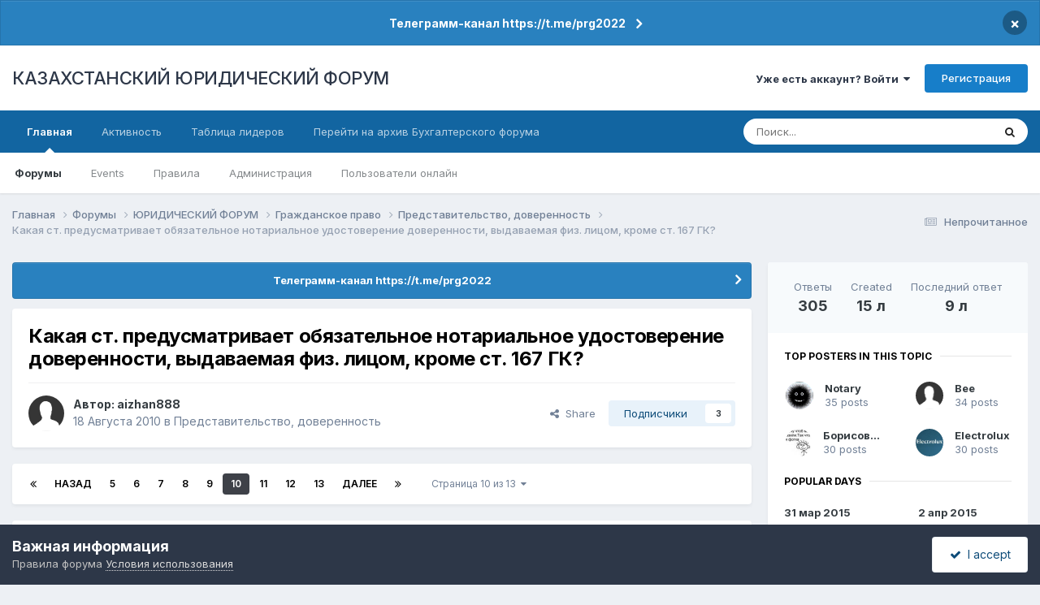

--- FILE ---
content_type: text/html;charset=UTF-8
request_url: https://forum.zakon.kz/topic/119681-%D0%BA%D0%B0%D0%BA%D0%B0%D1%8F-%D1%81%D1%82-%D0%BF%D1%80%D0%B5%D0%B4%D1%83%D1%81%D0%BC%D0%B0%D1%82%D1%80%D0%B8%D0%B2%D0%B0%D0%B5%D1%82-%D0%BE%D0%B1%D1%8F%D0%B7%D0%B0%D1%82%D0%B5%D0%BB%D1%8C%D0%BD%D0%BE%D0%B5-%D0%BD%D0%BE%D1%82%D0%B0%D1%80%D0%B8%D0%B0%D0%BB%D1%8C%D0%BD%D0%BE%D0%B5-%D1%83%D0%B4%D0%BE%D1%81%D1%82%D0%BE%D0%B2%D0%B5%D1%80%D0%B5%D0%BD%D0%B8%D0%B5-%D0%B4%D0%BE%D0%B2%D0%B5%D1%80%D0%B5%D0%BD%D0%BD%D0%BE%D1%81%D1%82%D0%B8-%D0%B2%D1%8B%D0%B4%D0%B0%D0%B2%D0%B0%D0%B5%D0%BC%D0%B0%D1%8F-%D1%84%D0%B8%D0%B7-%D0%BB%D0%B8%D1%86%D0%BE%D0%BC-%D0%BA%D1%80%D0%BE%D0%BC%D0%B5-%D1%81%D1%82-167-%D0%B3%D0%BA/?&page=10
body_size: 47085
content:
<!DOCTYPE html>
<html lang="ru-RU" dir="ltr">
	<head>
		<title>Какая ст. предусматривает обязательное нотариальное удостоверение доверенности, выдаваемая физ. лицом, кроме ст. 167 ГК? - Страница 10 - Представительство, доверенность - КАЗАХСТАНСКИЙ ЮРИДИЧЕСКИЙ ФОРУМ</title>
		
			<script>
  (function(i,s,o,g,r,a,m){i['GoogleAnalyticsObject']=r;i[r]=i[r]||function(){
  (i[r].q=i[r].q||[]).push(arguments)},i[r].l=1*new Date();a=s.createElement(o),
  m=s.getElementsByTagName(o)[0];a.async=1;a.src=g;m.parentNode.insertBefore(a,m)
  })(window,document,'script','//www.google-analytics.com/analytics.js','ga');

  ga('create', 'UA-19108819-2', 'auto');
  ga('send', 'pageview');

</script>
<!-- Yandex.Metrika counter -->
<script type="text/javascript">
    (function (d, w, c) {
        (w[c] = w[c] || []).push(function() {
            try {
                w.yaCounter627111 = new Ya.Metrika({
                    id:627111,
                    clickmap:true,
                    trackLinks:true,
                    accurateTrackBounce:true,
                    webvisor:true
                });
            } catch(e) { }
        });

        var n = d.getElementsByTagName("script")[0],
            s = d.createElement("script"),
            f = function () { n.parentNode.insertBefore(s, n); };
        s.type = "text/javascript";
        s.async = true;
        s.src = "https://mc.yandex.ru/metrika/watch.js";

        if (w.opera == "[object Opera]") {
            d.addEventListener("DOMContentLoaded", f, false);
        } else { f(); }
    })(document, window, "yandex_metrika_callbacks");
</script>
<noscript><div><img src="https://mc.yandex.ru/watch/627111" style="position:absolute; left:-9999px;" alt="" /></div></noscript>
<!-- /Yandex.Metrika counter -->
  
  <!-- Start Alexa Certify Javascript -->
<script type="text/javascript">
_atrk_opts = { atrk_acct:"AuXku1ah9W20em", domain:"zakon.kz",dynamic: true};
(function() { var as = document.createElement('script'); as.type = 'text/javascript'; as.async = true; as.src = "https://certify-js.alexametrics.com/atrk.js"; var s = document.getElementsByTagName('script')[0];s.parentNode.insertBefore(as, s); })();
</script>
<noscript><img src="https://certify.alexametrics.com/atrk.gif?account=AuXku1ah9W20em" style="display:none" height="1" width="1" alt="" /></noscript>
<!-- End Alexa Certify Javascript -->  
		
		<!--[if lt IE 9]>
			
		    <script src="//forum.zakon.kz/applications/core/interface/html5shiv/html5shiv.js"></script>
		<![endif]-->
		

	<meta name="viewport" content="width=device-width, initial-scale=1">



	<meta name="twitter:card" content="summary_large_image" />




	
		
			
				<meta property="og:title" content="Какая ст. предусматривает обязательное нотариальное удостоверение доверенности, выдаваемая физ. лицом, кроме ст. 167 ГК?">
			
		
	

	
		
			
				<meta property="og:type" content="website">
			
		
	

	
		
			
				<meta property="og:url" content="https://forum.zakon.kz/topic/119681-%D0%BA%D0%B0%D0%BA%D0%B0%D1%8F-%D1%81%D1%82-%D0%BF%D1%80%D0%B5%D0%B4%D1%83%D1%81%D0%BC%D0%B0%D1%82%D1%80%D0%B8%D0%B2%D0%B0%D0%B5%D1%82-%D0%BE%D0%B1%D1%8F%D0%B7%D0%B0%D1%82%D0%B5%D0%BB%D1%8C%D0%BD%D0%BE%D0%B5-%D0%BD%D0%BE%D1%82%D0%B0%D1%80%D0%B8%D0%B0%D0%BB%D1%8C%D0%BD%D0%BE%D0%B5-%D1%83%D0%B4%D0%BE%D1%81%D1%82%D0%BE%D0%B2%D0%B5%D1%80%D0%B5%D0%BD%D0%B8%D0%B5-%D0%B4%D0%BE%D0%B2%D0%B5%D1%80%D0%B5%D0%BD%D0%BD%D0%BE%D1%81%D1%82%D0%B8-%D0%B2%D1%8B%D0%B4%D0%B0%D0%B2%D0%B0%D0%B5%D0%BC%D0%B0%D1%8F-%D1%84%D0%B8%D0%B7-%D0%BB%D0%B8%D1%86%D0%BE%D0%BC-%D0%BA%D1%80%D0%BE%D0%BC%D0%B5-%D1%81%D1%82-167-%D0%B3%D0%BA/">
			
		
	

	
		
			
				<meta property="og:updated_time" content="2016-11-18T08:24:52Z">
			
		
	

	
		
			
				<meta property="og:image" content="https://forum.zakon.kz/uploads/monthly_2015_04/IMG_20150402_143507.jpg.ade4edf1dc960737639388b8417745d2.jpg">
			
		
	

	
		
			
				<meta property="og:site_name" content="КАЗАХСТАНСКИЙ ЮРИДИЧЕСКИЙ ФОРУМ">
			
		
	

	
		
			
				<meta property="og:locale" content="ru_RU">
			
		
	


	
		<link rel="first" href="https://forum.zakon.kz/topic/119681-%D0%BA%D0%B0%D0%BA%D0%B0%D1%8F-%D1%81%D1%82-%D0%BF%D1%80%D0%B5%D0%B4%D1%83%D1%81%D0%BC%D0%B0%D1%82%D1%80%D0%B8%D0%B2%D0%B0%D0%B5%D1%82-%D0%BE%D0%B1%D1%8F%D0%B7%D0%B0%D1%82%D0%B5%D0%BB%D1%8C%D0%BD%D0%BE%D0%B5-%D0%BD%D0%BE%D1%82%D0%B0%D1%80%D0%B8%D0%B0%D0%BB%D1%8C%D0%BD%D0%BE%D0%B5-%D1%83%D0%B4%D0%BE%D1%81%D1%82%D0%BE%D0%B2%D0%B5%D1%80%D0%B5%D0%BD%D0%B8%D0%B5-%D0%B4%D0%BE%D0%B2%D0%B5%D1%80%D0%B5%D0%BD%D0%BD%D0%BE%D1%81%D1%82%D0%B8-%D0%B2%D1%8B%D0%B4%D0%B0%D0%B2%D0%B0%D0%B5%D0%BC%D0%B0%D1%8F-%D1%84%D0%B8%D0%B7-%D0%BB%D0%B8%D1%86%D0%BE%D0%BC-%D0%BA%D1%80%D0%BE%D0%BC%D0%B5-%D1%81%D1%82-167-%D0%B3%D0%BA/" />
	

	
		<link rel="prev" href="https://forum.zakon.kz/topic/119681-%D0%BA%D0%B0%D0%BA%D0%B0%D1%8F-%D1%81%D1%82-%D0%BF%D1%80%D0%B5%D0%B4%D1%83%D1%81%D0%BC%D0%B0%D1%82%D1%80%D0%B8%D0%B2%D0%B0%D0%B5%D1%82-%D0%BE%D0%B1%D1%8F%D0%B7%D0%B0%D1%82%D0%B5%D0%BB%D1%8C%D0%BD%D0%BE%D0%B5-%D0%BD%D0%BE%D1%82%D0%B0%D1%80%D0%B8%D0%B0%D0%BB%D1%8C%D0%BD%D0%BE%D0%B5-%D1%83%D0%B4%D0%BE%D1%81%D1%82%D0%BE%D0%B2%D0%B5%D1%80%D0%B5%D0%BD%D0%B8%D0%B5-%D0%B4%D0%BE%D0%B2%D0%B5%D1%80%D0%B5%D0%BD%D0%BD%D0%BE%D1%81%D1%82%D0%B8-%D0%B2%D1%8B%D0%B4%D0%B0%D0%B2%D0%B0%D0%B5%D0%BC%D0%B0%D1%8F-%D1%84%D0%B8%D0%B7-%D0%BB%D0%B8%D1%86%D0%BE%D0%BC-%D0%BA%D1%80%D0%BE%D0%BC%D0%B5-%D1%81%D1%82-167-%D0%B3%D0%BA/?page=9" />
	

	
		<link rel="next" href="https://forum.zakon.kz/topic/119681-%D0%BA%D0%B0%D0%BA%D0%B0%D1%8F-%D1%81%D1%82-%D0%BF%D1%80%D0%B5%D0%B4%D1%83%D1%81%D0%BC%D0%B0%D1%82%D1%80%D0%B8%D0%B2%D0%B0%D0%B5%D1%82-%D0%BE%D0%B1%D1%8F%D0%B7%D0%B0%D1%82%D0%B5%D0%BB%D1%8C%D0%BD%D0%BE%D0%B5-%D0%BD%D0%BE%D1%82%D0%B0%D1%80%D0%B8%D0%B0%D0%BB%D1%8C%D0%BD%D0%BE%D0%B5-%D1%83%D0%B4%D0%BE%D1%81%D1%82%D0%BE%D0%B2%D0%B5%D1%80%D0%B5%D0%BD%D0%B8%D0%B5-%D0%B4%D0%BE%D0%B2%D0%B5%D1%80%D0%B5%D0%BD%D0%BD%D0%BE%D1%81%D1%82%D0%B8-%D0%B2%D1%8B%D0%B4%D0%B0%D0%B2%D0%B0%D0%B5%D0%BC%D0%B0%D1%8F-%D1%84%D0%B8%D0%B7-%D0%BB%D0%B8%D1%86%D0%BE%D0%BC-%D0%BA%D1%80%D0%BE%D0%BC%D0%B5-%D1%81%D1%82-167-%D0%B3%D0%BA/?page=11" />
	

	
		<link rel="last" href="https://forum.zakon.kz/topic/119681-%D0%BA%D0%B0%D0%BA%D0%B0%D1%8F-%D1%81%D1%82-%D0%BF%D1%80%D0%B5%D0%B4%D1%83%D1%81%D0%BC%D0%B0%D1%82%D1%80%D0%B8%D0%B2%D0%B0%D0%B5%D1%82-%D0%BE%D0%B1%D1%8F%D0%B7%D0%B0%D1%82%D0%B5%D0%BB%D1%8C%D0%BD%D0%BE%D0%B5-%D0%BD%D0%BE%D1%82%D0%B0%D1%80%D0%B8%D0%B0%D0%BB%D1%8C%D0%BD%D0%BE%D0%B5-%D1%83%D0%B4%D0%BE%D1%81%D1%82%D0%BE%D0%B2%D0%B5%D1%80%D0%B5%D0%BD%D0%B8%D0%B5-%D0%B4%D0%BE%D0%B2%D0%B5%D1%80%D0%B5%D0%BD%D0%BD%D0%BE%D1%81%D1%82%D0%B8-%D0%B2%D1%8B%D0%B4%D0%B0%D0%B2%D0%B0%D0%B5%D0%BC%D0%B0%D1%8F-%D1%84%D0%B8%D0%B7-%D0%BB%D0%B8%D1%86%D0%BE%D0%BC-%D0%BA%D1%80%D0%BE%D0%BC%D0%B5-%D1%81%D1%82-167-%D0%B3%D0%BA/?page=13" />
	

	
		<link rel="canonical" href="https://forum.zakon.kz/topic/119681-%D0%BA%D0%B0%D0%BA%D0%B0%D1%8F-%D1%81%D1%82-%D0%BF%D1%80%D0%B5%D0%B4%D1%83%D1%81%D0%BC%D0%B0%D1%82%D1%80%D0%B8%D0%B2%D0%B0%D0%B5%D1%82-%D0%BE%D0%B1%D1%8F%D0%B7%D0%B0%D1%82%D0%B5%D0%BB%D1%8C%D0%BD%D0%BE%D0%B5-%D0%BD%D0%BE%D1%82%D0%B0%D1%80%D0%B8%D0%B0%D0%BB%D1%8C%D0%BD%D0%BE%D0%B5-%D1%83%D0%B4%D0%BE%D1%81%D1%82%D0%BE%D0%B2%D0%B5%D1%80%D0%B5%D0%BD%D0%B8%D0%B5-%D0%B4%D0%BE%D0%B2%D0%B5%D1%80%D0%B5%D0%BD%D0%BD%D0%BE%D1%81%D1%82%D0%B8-%D0%B2%D1%8B%D0%B4%D0%B0%D0%B2%D0%B0%D0%B5%D0%BC%D0%B0%D1%8F-%D1%84%D0%B8%D0%B7-%D0%BB%D0%B8%D1%86%D0%BE%D0%BC-%D0%BA%D1%80%D0%BE%D0%BC%D0%B5-%D1%81%D1%82-167-%D0%B3%D0%BA/?page=10" />
	





<link rel="manifest" href="https://forum.zakon.kz/manifest.webmanifest/">
<meta name="msapplication-config" content="https://forum.zakon.kz/browserconfig.xml/">
<meta name="msapplication-starturl" content="/">
<meta name="application-name" content="КАЗАХСТАНСКИЙ ЮРИДИЧЕСКИЙ ФОРУМ">
<meta name="apple-mobile-web-app-title" content="КАЗАХСТАНСКИЙ ЮРИДИЧЕСКИЙ ФОРУМ">

	<meta name="theme-color" content="#ffffff">










<link rel="preload" href="//forum.zakon.kz/applications/core/interface/font/fontawesome-webfont.woff2?v=4.7.0" as="font" crossorigin="anonymous">
		


	<link rel="preconnect" href="https://fonts.googleapis.com">
	<link rel="preconnect" href="https://fonts.gstatic.com" crossorigin>
	
		<link href="https://fonts.googleapis.com/css2?family=Inter:wght@300;400;500;600;700&display=swap" rel="stylesheet">
	



	<link rel='stylesheet' href='https://forum.zakon.kz/uploads/css_built_27/341e4a57816af3ba440d891ca87450ff_framework.css?v=2436950b881764676504' media='all'>

	<link rel='stylesheet' href='https://forum.zakon.kz/uploads/css_built_27/05e81b71abe4f22d6eb8d1a929494829_responsive.css?v=2436950b881764676504' media='all'>

	<link rel='stylesheet' href='https://forum.zakon.kz/uploads/css_built_27/20446cf2d164adcc029377cb04d43d17_flags.css?v=2436950b881764676504' media='all'>

	<link rel='stylesheet' href='https://forum.zakon.kz/uploads/css_built_27/90eb5adf50a8c640f633d47fd7eb1778_core.css?v=2436950b881764676504' media='all'>

	<link rel='stylesheet' href='https://forum.zakon.kz/uploads/css_built_27/5a0da001ccc2200dc5625c3f3934497d_core_responsive.css?v=2436950b881764676504' media='all'>

	<link rel='stylesheet' href='https://forum.zakon.kz/uploads/css_built_27/62e269ced0fdab7e30e026f1d30ae516_forums.css?v=2436950b881764676504' media='all'>

	<link rel='stylesheet' href='https://forum.zakon.kz/uploads/css_built_27/76e62c573090645fb99a15a363d8620e_forums_responsive.css?v=2436950b881764676504' media='all'>

	<link rel='stylesheet' href='https://forum.zakon.kz/uploads/css_built_27/ebdea0c6a7dab6d37900b9190d3ac77b_topics.css?v=2436950b881764676504' media='all'>

	<link rel='stylesheet' href='https://forum.zakon.kz/uploads/css_built_27/51a672ecd6862df2c2f1969522683ee9_calendar.css?v=2436950b881764676504' media='all'>





<link rel='stylesheet' href='https://forum.zakon.kz/uploads/css_built_27/258adbb6e4f3e83cd3b355f84e3fa002_custom.css?v=2436950b881764676504' media='all'>




		
		

 		<script async src="https://yastatic.net/pcode/adfox/header-bidding.js"></script>
<script>
var adfoxBiddersMap = {
    "myTarget": "1345704"
};
var adUnits = [
    {
        "code": "adfox_159308664714548956",
        "bids": [
            {
                "bidder": "myTarget",
                "params": {
                    "placementId": "822173"
                }
            }
        ]
    },
	{
        "code": "adfox_159308667942931425",
        "bids": [
            {
                "bidder": "myTarget",
                "params": {
                    "placementId": "822175"
                }
            }
        ]
    },
    {
        "code": "adfox_15930866913429771",
        "bids": [
            {
                "bidder": "myTarget",
                "params": {
                    "placementId": "822177"
                }
            }
        ]
    },
    {
        "code": "adfox_159308793147942881",
        "bids": [
            {
                "bidder": "myTarget",
                "params": {
                    "placementId": "822226"
                }
            }
        ]
    },
	{
        "code": "adfox_159308794397289246",
        "bids": [
            {
                "bidder": "myTarget",
                "params": {
                    "placementId": "822228"
                }
            }
        ]
    },
    {
        "code": "adfox_159308795662611376",
        "bids": [
            {
                "bidder": "myTarget",
                "params": {
                    "placementId": "822230"
                }
            }
        ]
    }
];
var userTimeout = 500;
window.YaHeaderBiddingSettings = {
    biddersMap: adfoxBiddersMap,
    adUnits: adUnits,
    timeout: userTimeout
};
</script>
<!--AD-->
<script src="https://yastatic.net/pcode/adfox/loader.js" crossorigin="anonymous" async></script>
<script>window.yaContextCb = window.yaContextCb || []</script>
<script src="https://yandex.ru/ads/system/context.js" async></script>
	</head>
	<body class='ipsApp ipsApp_front ipsJS_none ipsClearfix' data-controller='core.front.core.app' data-message="" data-pageApp='forums' data-pageLocation='front' data-pageModule='forums' data-pageController='topic'>
	<!--LiveInternet counterr--><!--/LiveInternet-->
      <a href='#elContent' class='ipsHide' title='Перейти к основному контенту на странице' accesskey='m'>Перейти к контенту</a>
		
		<div id='ipsLayout_header' class='ipsClearfix'>
			



<div class='cAnnouncements' data-controller="core.front.core.announcementBanner" >
	
	<div class='cAnnouncementPageTop ipsJS_hide ipsAnnouncement ipsMessage_information' data-announcementId="26">
        
        <a href='https://forum.zakon.kz/announcement/26-%D1%82%D0%B5%D0%BB%D0%B5%D0%B3%D1%80%D0%B0%D0%BC%D0%BC-%D0%BA%D0%B0%D0%BD%D0%B0%D0%BB-httpstmeprg2022/' data-ipsDialog data-ipsDialog-title="Телеграмм-канал https://t.me/prg2022">Телеграмм-канал https://t.me/prg2022</a>
        

		<a href='#' data-role="dismissAnnouncement">×</a>
	</div>
	
</div>



			
			
<ul id='elMobileNav' class='ipsList_inline ipsResponsive_hideDesktop ipsResponsive_block' data-controller='core.front.core.mobileNav'>
	
		
			
			
				
				
			
				
				
			
				
				
			
				
					<li id='elMobileBreadcrumb'>
						<a href='https://forum.zakon.kz/forum/184-%D0%BF%D1%80%D0%B5%D0%B4%D1%81%D1%82%D0%B0%D0%B2%D0%B8%D1%82%D0%B5%D0%BB%D1%8C%D1%81%D1%82%D0%B2%D0%BE-%D0%B4%D0%BE%D0%B2%D0%B5%D1%80%D0%B5%D0%BD%D0%BD%D0%BE%D1%81%D1%82%D1%8C/'>
							<span>Представительство, доверенность</span>
						</a>
					</li>
				
				
			
				
				
			
		
	
	
	
	<li >
		<a data-action="defaultStream" class='ipsType_light'  href='https://forum.zakon.kz/discover/unread/'><i class='icon-newspaper'></i></a>
	</li>

	
		<li class='ipsJS_show'>
			<a href='https://forum.zakon.kz/search/'><i class='fa fa-search'></i></a>
		</li>
	
	<li data-ipsDrawer data-ipsDrawer-drawerElem='#elMobileDrawer'>
		<a href='#'>
			
			
				
			
			
			
			<i class='fa fa-navicon'></i>
		</a>
	</li>
</ul>
			<header>
				<div class='ipsLayout_container'>
					

<a href='https://forum.zakon.kz/' id='elSiteTitle' accesskey='1'>КАЗАХСТАНСКИЙ ЮРИДИЧЕСКИЙ ФОРУМ</a>

					

	<ul id='elUserNav' class='ipsList_inline cSignedOut ipsResponsive_showDesktop'>
		
        
		
        
        
            
            <li id='elSignInLink'>
                <a href='https://forum.zakon.kz/login/' data-ipsMenu-closeOnClick="false" data-ipsMenu id='elUserSignIn'>
                    Уже есть аккаунт? Войти &nbsp;<i class='fa fa-caret-down'></i>
                </a>
                
<div id='elUserSignIn_menu' class='ipsMenu ipsMenu_auto ipsHide'>
	<form accept-charset='utf-8' method='post' action='https://forum.zakon.kz/login/'>
		<input type="hidden" name="csrfKey" value="ac4033a2e66e10fb71d1a580866a38bf">
		<input type="hidden" name="ref" value="[base64]/JnBhZ2U9MTA=">
		<div data-role="loginForm">
			
			
			
				<div class='ipsColumns ipsColumns_noSpacing'>
					<div class='ipsColumn ipsColumn_wide' id='elUserSignIn_internal'>
						
<div class="ipsPad ipsForm ipsForm_vertical">
	<h4 class="ipsType_sectionHead">Войти</h4>
	<br><br>
	<ul class='ipsList_reset'>
		<li class="ipsFieldRow ipsFieldRow_noLabel ipsFieldRow_fullWidth">
			
			
				<input type="text" placeholder="Имя пользователя" name="auth" autocomplete="username">
			
		</li>
		<li class="ipsFieldRow ipsFieldRow_noLabel ipsFieldRow_fullWidth">
			<input type="password" placeholder="Пароль" name="password" autocomplete="current-password">
		</li>
		<li class="ipsFieldRow ipsFieldRow_checkbox ipsClearfix">
			<span class="ipsCustomInput">
				<input type="checkbox" name="remember_me" id="remember_me_checkbox" value="1" checked aria-checked="true">
				<span></span>
			</span>
			<div class="ipsFieldRow_content">
				<label class="ipsFieldRow_label" for="remember_me_checkbox">Запомнить меня</label>
				<span class="ipsFieldRow_desc">Не рекомендовано на общедоступных компьютерах</span>
			</div>
		</li>
		<li class="ipsFieldRow ipsFieldRow_fullWidth">
			<button type="submit" name="_processLogin" value="usernamepassword" class="ipsButton ipsButton_primary ipsButton_small" id="elSignIn_submit">Войти</button>
			
				<p class="ipsType_right ipsType_small">
					
						<a href='https://forum.zakon.kz/lostpassword/' data-ipsDialog data-ipsDialog-title='Забыли пароль?'>
					
					Забыли пароль?</a>
				</p>
			
		</li>
	</ul>
</div>
					</div>
					<div class='ipsColumn ipsColumn_wide'>
						<div class='ipsPadding' id='elUserSignIn_external'>
							<div class='ipsAreaBackground_light ipsPadding:half'>
								
									<p class='ipsType_reset ipsType_small ipsType_center'><strong>Или авторизуйтесь через один из этих сервисов</strong></p>
								
								
									<div class='ipsType_center ipsMargin_top:half'>
										

<button type="submit" name="_processLogin" value="2" class='ipsButton ipsButton_verySmall ipsButton_fullWidth ipsSocial ipsSocial_facebook' style="background-color: #3a579a">
	
		<span class='ipsSocial_icon'>
			
				<i class='fa fa-facebook-official'></i>
			
		</span>
		<span class='ipsSocial_text'>Войти через Facebook</span>
	
</button>
									</div>
								
									<div class='ipsType_center ipsMargin_top:half'>
										

<button type="submit" name="_processLogin" value="9" class='ipsButton ipsButton_verySmall ipsButton_fullWidth ipsSocial ipsSocial_twitter' style="background-color: #000000">
	
		<span class='ipsSocial_icon'>
			
				<i class='fa fa-twitter'></i>
			
		</span>
		<span class='ipsSocial_text'>Войти через Twitter</span>
	
</button>
									</div>
								
							</div>
						</div>
					</div>
				</div>
			
		</div>
	</form>
</div>
            </li>
            
        
		
			<li>
				
					<a href='https://forum.zakon.kz/register/' data-ipsDialog data-ipsDialog-size='narrow' data-ipsDialog-title='Регистрация' id='elRegisterButton' class='ipsButton ipsButton_normal ipsButton_primary'>Регистрация</a>
				
			</li>
		
	</ul>

				</div>
			</header>
			

	<nav data-controller='core.front.core.navBar' class=' ipsResponsive_showDesktop'>
		<div class='ipsNavBar_primary ipsLayout_container '>
			<ul data-role="primaryNavBar" class='ipsClearfix'>
				


	
		
		
			
		
		<li class='ipsNavBar_active' data-active id='elNavSecondary_1' data-role="navBarItem" data-navApp="core" data-navExt="CustomItem">
			
			
				<a href="https://forum.zakon.kz"  data-navItem-id="1" data-navDefault>
					Главная<span class='ipsNavBar_active__identifier'></span>
				</a>
			
			
				<ul class='ipsNavBar_secondary ' data-role='secondaryNavBar'>
					


	
		
		
			
		
		<li class='ipsNavBar_active' data-active id='elNavSecondary_8' data-role="navBarItem" data-navApp="forums" data-navExt="Forums">
			
			
				<a href="https://forum.zakon.kz"  data-navItem-id="8" data-navDefault>
					Форумы<span class='ipsNavBar_active__identifier'></span>
				</a>
			
			
		</li>
	
	

	
		
		
		<li  id='elNavSecondary_9' data-role="navBarItem" data-navApp="calendar" data-navExt="Calendar">
			
			
				<a href="https://forum.zakon.kz/calendar/"  data-navItem-id="9" >
					Events<span class='ipsNavBar_active__identifier'></span>
				</a>
			
			
		</li>
	
	

	
		
		
		<li  id='elNavSecondary_10' data-role="navBarItem" data-navApp="core" data-navExt="CustomItem">
			
			
				<a href="https://forum.zakon.kz/topic/5923-%D0%BF%D1%80%D0%B0%D0%B2%D0%B8%D0%BB%D0%B0-%D1%84%D0%BE%D1%80%D1%83%D0%BC%D0%B0/"  data-navItem-id="10" >
					Правила<span class='ipsNavBar_active__identifier'></span>
				</a>
			
			
		</li>
	
	

	
		
		
		<li  id='elNavSecondary_11' data-role="navBarItem" data-navApp="core" data-navExt="StaffDirectory">
			
			
				<a href="https://forum.zakon.kz/staff/"  data-navItem-id="11" >
					Администрация<span class='ipsNavBar_active__identifier'></span>
				</a>
			
			
		</li>
	
	

	
		
		
		<li  id='elNavSecondary_12' data-role="navBarItem" data-navApp="core" data-navExt="OnlineUsers">
			
			
				<a href="https://forum.zakon.kz/online/"  data-navItem-id="12" >
					Пользователи онлайн<span class='ipsNavBar_active__identifier'></span>
				</a>
			
			
		</li>
	
	

					<li class='ipsHide' id='elNavigationMore_1' data-role='navMore'>
						<a href='#' data-ipsMenu data-ipsMenu-appendTo='#elNavigationMore_1' id='elNavigationMore_1_dropdown'>Больше <i class='fa fa-caret-down'></i></a>
						<ul class='ipsHide ipsMenu ipsMenu_auto' id='elNavigationMore_1_dropdown_menu' data-role='moreDropdown'></ul>
					</li>
				</ul>
			
		</li>
	
	

	
		
		
		<li  id='elNavSecondary_2' data-role="navBarItem" data-navApp="core" data-navExt="CustomItem">
			
			
				<a href="https://forum.zakon.kz/discover/"  data-navItem-id="2" >
					Активность<span class='ipsNavBar_active__identifier'></span>
				</a>
			
			
				<ul class='ipsNavBar_secondary ipsHide' data-role='secondaryNavBar'>
					


	
		
		
		<li  id='elNavSecondary_3' data-role="navBarItem" data-navApp="core" data-navExt="AllActivity">
			
			
				<a href="https://forum.zakon.kz/discover/"  data-navItem-id="3" >
					Вся активность<span class='ipsNavBar_active__identifier'></span>
				</a>
			
			
		</li>
	
	

	
		
		
		<li  id='elNavSecondary_4' data-role="navBarItem" data-navApp="core" data-navExt="YourActivityStreams">
			
			
				<a href="#" id="elNavigation_4" data-ipsMenu data-ipsMenu-appendTo='#elNavSecondary_2' data-ipsMenu-activeClass='ipsNavActive_menu' data-navItem-id="4" >
					Мои ленты активности <i class="fa fa-caret-down"></i><span class='ipsNavBar_active__identifier'></span>
				</a>
				<ul id="elNavigation_4_menu" class="ipsMenu ipsMenu_auto ipsHide">
					

	
		
			<li class='ipsMenu_item' data-streamid='17'>
				<a href='https://forum.zakon.kz/discover/17/' >
					stream_title_17
				</a>
			</li>
		
	

	
		
			<li class='ipsMenu_item' data-streamid='1'>
				<a href='https://forum.zakon.kz/discover/unread/' >
					Непрочитанное
				</a>
			</li>
		
	

	
		
			<li class='ipsMenu_item' data-streamid='19'>
				<a href='https://forum.zakon.kz/discover/19/' >
					stream_title_19
				</a>
			</li>
		
	

				</ul>
			
			
		</li>
	
	

	
	

	
	

	
		
		
		<li  id='elNavSecondary_7' data-role="navBarItem" data-navApp="core" data-navExt="Search">
			
			
				<a href="https://forum.zakon.kz/search/"  data-navItem-id="7" >
					Поиск<span class='ipsNavBar_active__identifier'></span>
				</a>
			
			
		</li>
	
	

					<li class='ipsHide' id='elNavigationMore_2' data-role='navMore'>
						<a href='#' data-ipsMenu data-ipsMenu-appendTo='#elNavigationMore_2' id='elNavigationMore_2_dropdown'>Больше <i class='fa fa-caret-down'></i></a>
						<ul class='ipsHide ipsMenu ipsMenu_auto' id='elNavigationMore_2_dropdown_menu' data-role='moreDropdown'></ul>
					</li>
				</ul>
			
		</li>
	
	

	
		
		
		<li  id='elNavSecondary_13' data-role="navBarItem" data-navApp="core" data-navExt="Leaderboard">
			
			
				<a href="https://forum.zakon.kz/leaderboard/"  data-navItem-id="13" >
					Таблица лидеров<span class='ipsNavBar_active__identifier'></span>
				</a>
			
			
		</li>
	
	

	
		
		
		<li  id='elNavSecondary_14' data-role="navBarItem" data-navApp="core" data-navExt="CustomItem">
			
			
				<a href="http://buhforum.zakon.kz" target='_blank' rel="noopener" data-navItem-id="14" >
					Перейти на архив Бухгалтерского форума<span class='ipsNavBar_active__identifier'></span>
				</a>
			
			
		</li>
	
	

	
	

	
	

				<li class='ipsHide' id='elNavigationMore' data-role='navMore'>
					<a href='#' data-ipsMenu data-ipsMenu-appendTo='#elNavigationMore' id='elNavigationMore_dropdown'>Больше</a>
					<ul class='ipsNavBar_secondary ipsHide' data-role='secondaryNavBar'>
						<li class='ipsHide' id='elNavigationMore_more' data-role='navMore'>
							<a href='#' data-ipsMenu data-ipsMenu-appendTo='#elNavigationMore_more' id='elNavigationMore_more_dropdown'>Больше <i class='fa fa-caret-down'></i></a>
							<ul class='ipsHide ipsMenu ipsMenu_auto' id='elNavigationMore_more_dropdown_menu' data-role='moreDropdown'></ul>
						</li>
					</ul>
				</li>
			</ul>
			

	<div id="elSearchWrapper">
		<div id='elSearch' data-controller="core.front.core.quickSearch">
			<form accept-charset='utf-8' action='//forum.zakon.kz/search/?do=quicksearch' method='post'>
                <input type='search' id='elSearchField' placeholder='Поиск...' name='q' autocomplete='off' aria-label='Поиск'>
                <details class='cSearchFilter'>
                    <summary class='cSearchFilter__text'></summary>
                    <ul class='cSearchFilter__menu'>
                        
                        <li><label><input type="radio" name="type" value="all" ><span class='cSearchFilter__menuText'>Везде</span></label></li>
                        
                            
                                <li><label><input type="radio" name="type" value='contextual_{&quot;type&quot;:&quot;forums_topic&quot;,&quot;nodes&quot;:184}' checked><span class='cSearchFilter__menuText'>В этом форуме</span></label></li>
                            
                                <li><label><input type="radio" name="type" value='contextual_{&quot;type&quot;:&quot;forums_topic&quot;,&quot;item&quot;:119681}' checked><span class='cSearchFilter__menuText'>В этой теме</span></label></li>
                            
                        
                        
                            <li><label><input type="radio" name="type" value="core_statuses_status"><span class='cSearchFilter__menuText'>Статусы</span></label></li>
                        
                            <li><label><input type="radio" name="type" value="forums_topic"><span class='cSearchFilter__menuText'>Темы</span></label></li>
                        
                            <li><label><input type="radio" name="type" value="calendar_event"><span class='cSearchFilter__menuText'>Events</span></label></li>
                        
                            <li><label><input type="radio" name="type" value="core_members"><span class='cSearchFilter__menuText'>Пользователи</span></label></li>
                        
                    </ul>
                </details>
				<button class='cSearchSubmit' type="submit" aria-label='Поиск'><i class="fa fa-search"></i></button>
			</form>
		</div>
	</div>

		</div>
	</nav>

		</div>
		<main id='ipsLayout_body' class='ipsLayout_container'>
			<div id='ipsLayout_contentArea'>
				<div id='ipsLayout_contentWrapper'>
					
<nav class='ipsBreadcrumb ipsBreadcrumb_top ipsFaded_withHover'>
	

	<ul class='ipsList_inline ipsPos_right'>
		
		<li >
			<a data-action="defaultStream" class='ipsType_light '  href='https://forum.zakon.kz/discover/unread/'><i class="fa fa-newspaper-o" aria-hidden="true"></i> <span>Непрочитанное</span></a>
		</li>
		
	</ul>

	<ul data-role="breadcrumbList">
		<li>
			<a title="Главная" href='https://forum.zakon.kz/'>
				<span>Главная <i class='fa fa-angle-right'></i></span>
			</a>
		</li>
		
		
			<li>
				
					<a href='https://forum.zakon.kz'>
						<span>Форумы <i class='fa fa-angle-right' aria-hidden="true"></i></span>
					</a>
				
			</li>
		
			<li>
				
					<a href='https://forum.zakon.kz/forum/3-%D1%8E%D1%80%D0%B8%D0%B4%D0%B8%D1%87%D0%B5%D1%81%D0%BA%D0%B8%D0%B9-%D1%84%D0%BE%D1%80%D1%83%D0%BC/'>
						<span>ЮРИДИЧЕСКИЙ ФОРУМ <i class='fa fa-angle-right' aria-hidden="true"></i></span>
					</a>
				
			</li>
		
			<li>
				
					<a href='https://forum.zakon.kz/forum/98-%D0%B3%D1%80%D0%B0%D0%B6%D0%B4%D0%B0%D0%BD%D1%81%D0%BA%D0%BE%D0%B5-%D0%BF%D1%80%D0%B0%D0%B2%D0%BE/'>
						<span>Гражданское право <i class='fa fa-angle-right' aria-hidden="true"></i></span>
					</a>
				
			</li>
		
			<li>
				
					<a href='https://forum.zakon.kz/forum/184-%D0%BF%D1%80%D0%B5%D0%B4%D1%81%D1%82%D0%B0%D0%B2%D0%B8%D1%82%D0%B5%D0%BB%D1%8C%D1%81%D1%82%D0%B2%D0%BE-%D0%B4%D0%BE%D0%B2%D0%B5%D1%80%D0%B5%D0%BD%D0%BD%D0%BE%D1%81%D1%82%D1%8C/'>
						<span>Представительство, доверенность <i class='fa fa-angle-right' aria-hidden="true"></i></span>
					</a>
				
			</li>
		
			<li>
				
					Какая ст. предусматривает обязательное нотариальное удостоверение доверенности, выдаваемая физ. лицом, кроме ст. 167 ГК?
				
			</li>
		
	</ul>
</nav>
					
                 	 <div class="ipsResponsive_hideDesktop"><!--Расположение: Forum Top-->
<div id="adfox_162978031270243319"></div>
<script>
    window.yaContextCb.push(()=>{
        Ya.adfoxCode.createAdaptive({
            ownerId: 338955,
        containerId: 'adfox_162978031270243319',
            params: {
                p1: 'cldhb',
            p2: 'gwfx'
            }
        }, ['desktop', 'tablet', 'phone'], {
            tabletWidth: 830,
            phoneWidth: 480,
            isAutoReloads: false
        })
    })
</script></div>
					<div class="ipsResponsive_hidePhone"><div id="adfox_162978042653632402"></div>
<script>
    window.yaContextCb.push(()=>{
        Ya.adfoxCode.createAdaptive({
            ownerId: 338955,
        containerId: 'adfox_162978042653632402',
            params: {
                p1: 'cldgx',
            p2: 'gwfw'
            }
        }, ['desktop', 'tablet'], {
            tabletWidth: 830,
            phoneWidth: 480,
            isAutoReloads: false
        })
    })
</script></div>
					<div id='ipsLayout_mainArea'>
						<a id='elContent'></a>
						
						
						
						

	


	<div class='cAnnouncementsContent'>
		
		<div class='cAnnouncementContentTop ipsAnnouncement ipsMessage_information ipsType_center'>
            
			<a href='https://forum.zakon.kz/announcement/26-%D1%82%D0%B5%D0%BB%D0%B5%D0%B3%D1%80%D0%B0%D0%BC%D0%BC-%D0%BA%D0%B0%D0%BD%D0%B0%D0%BB-httpstmeprg2022/' data-ipsDialog data-ipsDialog-title="Телеграмм-канал https://t.me/prg2022">Телеграмм-канал https://t.me/prg2022</a>
            
		</div>
		
	</div>



						



<div class='ipsPageHeader ipsResponsive_pull ipsBox ipsPadding sm:ipsPadding:half ipsMargin_bottom'>
		
	
	<div class='ipsFlex ipsFlex-ai:center ipsFlex-fw:wrap ipsGap:4'>
		<div class='ipsFlex-flex:11'>
			<h1 class='ipsType_pageTitle ipsContained_container'>
				

				
				
					<span class='ipsType_break ipsContained'>
						<span>Какая ст. предусматривает обязательное нотариальное удостоверение доверенности, выдаваемая физ. лицом, кроме ст. 167 ГК?</span>
					</span>
				
			</h1>
			
			
		</div>
		
	</div>
	<hr class='ipsHr'>
	<div class='ipsPageHeader__meta ipsFlex ipsFlex-jc:between ipsFlex-ai:center ipsFlex-fw:wrap ipsGap:3'>
		<div class='ipsFlex-flex:11'>
			<div class='ipsPhotoPanel ipsPhotoPanel_mini ipsPhotoPanel_notPhone ipsClearfix'>
				


	<a href="https://forum.zakon.kz/profile/81467-aizhan888/" rel="nofollow" data-ipsHover data-ipsHover-width="370" data-ipsHover-target="https://forum.zakon.kz/profile/81467-aizhan888/?do=hovercard" class="ipsUserPhoto ipsUserPhoto_mini" title="Перейти в профиль пользователя aizhan888">
		<img src='https://forum.zakon.kz/uploads/set_resources_27/84c1e40ea0e759e3f1505eb1788ddf3c_default_photo.png' alt='aizhan888' loading="lazy">
	</a>

				<div>
					<p class='ipsType_reset ipsType_blendLinks'>
						<span class='ipsType_normal'>
						
							<strong>Автор: 


<a href='https://forum.zakon.kz/profile/81467-aizhan888/' rel="nofollow" data-ipsHover data-ipsHover-width='370' data-ipsHover-target='https://forum.zakon.kz/profile/81467-aizhan888/?do=hovercard&amp;referrer=https%253A%252F%252Fforum.zakon.kz%252Ftopic%252F119681-%2525D0%2525BA%2525D0%2525B0%2525D0%2525BA%2525D0%2525B0%2525D1%25258F-%2525D1%252581%2525D1%252582-%2525D0%2525BF%2525D1%252580%2525D0%2525B5%2525D0%2525B4%2525D1%252583%2525D1%252581%2525D0%2525BC%2525D0%2525B0%2525D1%252582%2525D1%252580%2525D0%2525B8%2525D0%2525B2%2525D0%2525B0%2525D0%2525B5%2525D1%252582-%2525D0%2525BE%2525D0%2525B1%2525D1%25258F%2525D0%2525B7%2525D0%2525B0%2525D1%252582%2525D0%2525B5%2525D0%2525BB%2525D1%25258C%2525D0%2525BD%2525D0%2525BE%2525D0%2525B5-%2525D0%2525BD%2525D0%2525BE%2525D1%252582%2525D0%2525B0%2525D1%252580%2525D0%2525B8%2525D0%2525B0%2525D0%2525BB%2525D1%25258C%2525D0%2525BD%2525D0%2525BE%2525D0%2525B5-%2525D1%252583%2525D0%2525B4%2525D0%2525BE%2525D1%252581%2525D1%252582%2525D0%2525BE%2525D0%2525B2%2525D0%2525B5%2525D1%252580%2525D0%2525B5%2525D0%2525BD%2525D0%2525B8%2525D0%2525B5-%2525D0%2525B4%2525D0%2525BE%2525D0%2525B2%2525D0%2525B5%2525D1%252580%2525D0%2525B5%2525D0%2525BD%2525D0%2525BD%2525D0%2525BE%2525D1%252581%2525D1%252582%2525D0%2525B8-%2525D0%2525B2%2525D1%25258B%2525D0%2525B4%2525D0%2525B0%2525D0%2525B2%2525D0%2525B0%2525D0%2525B5%2525D0%2525BC%2525D0%2525B0%2525D1%25258F-%2525D1%252584%2525D0%2525B8%2525D0%2525B7-%2525D0%2525BB%2525D0%2525B8%2525D1%252586%2525D0%2525BE%2525D0%2525BC-%2525D0%2525BA%2525D1%252580%2525D0%2525BE%2525D0%2525BC%2525D0%2525B5-%2525D1%252581%2525D1%252582-167-%2525D0%2525B3%2525D0%2525BA%252F%253F%2526page%253D10' title="Перейти в профиль пользователя aizhan888" class="ipsType_break">aizhan888</a></strong><br />
							<span class='ipsType_light'><time datetime='2010-08-18T11:13:52Z' title='08/18/10 11:13' data-short='15 л'>18 Августа 2010</time> в <a href="https://forum.zakon.kz/forum/184-%D0%BF%D1%80%D0%B5%D0%B4%D1%81%D1%82%D0%B0%D0%B2%D0%B8%D1%82%D0%B5%D0%BB%D1%8C%D1%81%D1%82%D0%B2%D0%BE-%D0%B4%D0%BE%D0%B2%D0%B5%D1%80%D0%B5%D0%BD%D0%BD%D0%BE%D1%81%D1%82%D1%8C/">Представительство, доверенность</a></span>
						
						</span>
					</p>
				</div>
			</div>
		</div>
		
			<div class='ipsFlex-flex:01 ipsResponsive_hidePhone'>
				<div class='ipsShareLinks'>
					
						


    <a href='#elShareItem_878745243_menu' id='elShareItem_878745243' data-ipsMenu class='ipsShareButton ipsButton ipsButton_verySmall ipsButton_link ipsButton_link--light'>
        <span><i class='fa fa-share-alt'></i></span> &nbsp;Share
    </a>

    <div class='ipsPadding ipsMenu ipsMenu_normal ipsHide' id='elShareItem_878745243_menu' data-controller="core.front.core.sharelink">
        
        
        <span data-ipsCopy data-ipsCopy-flashmessage>
            <a href="https://forum.zakon.kz/topic/119681-%D0%BA%D0%B0%D0%BA%D0%B0%D1%8F-%D1%81%D1%82-%D0%BF%D1%80%D0%B5%D0%B4%D1%83%D1%81%D0%BC%D0%B0%D1%82%D1%80%D0%B8%D0%B2%D0%B0%D0%B5%D1%82-%D0%BE%D0%B1%D1%8F%D0%B7%D0%B0%D1%82%D0%B5%D0%BB%D1%8C%D0%BD%D0%BE%D0%B5-%D0%BD%D0%BE%D1%82%D0%B0%D1%80%D0%B8%D0%B0%D0%BB%D1%8C%D0%BD%D0%BE%D0%B5-%D1%83%D0%B4%D0%BE%D1%81%D1%82%D0%BE%D0%B2%D0%B5%D1%80%D0%B5%D0%BD%D0%B8%D0%B5-%D0%B4%D0%BE%D0%B2%D0%B5%D1%80%D0%B5%D0%BD%D0%BD%D0%BE%D1%81%D1%82%D0%B8-%D0%B2%D1%8B%D0%B4%D0%B0%D0%B2%D0%B0%D0%B5%D0%BC%D0%B0%D1%8F-%D1%84%D0%B8%D0%B7-%D0%BB%D0%B8%D1%86%D0%BE%D0%BC-%D0%BA%D1%80%D0%BE%D0%BC%D0%B5-%D1%81%D1%82-167-%D0%B3%D0%BA/" class="ipsButton ipsButton_light ipsButton_small ipsButton_fullWidth" data-role="copyButton" data-clipboard-text="https://forum.zakon.kz/topic/119681-%D0%BA%D0%B0%D0%BA%D0%B0%D1%8F-%D1%81%D1%82-%D0%BF%D1%80%D0%B5%D0%B4%D1%83%D1%81%D0%BC%D0%B0%D1%82%D1%80%D0%B8%D0%B2%D0%B0%D0%B5%D1%82-%D0%BE%D0%B1%D1%8F%D0%B7%D0%B0%D1%82%D0%B5%D0%BB%D1%8C%D0%BD%D0%BE%D0%B5-%D0%BD%D0%BE%D1%82%D0%B0%D1%80%D0%B8%D0%B0%D0%BB%D1%8C%D0%BD%D0%BE%D0%B5-%D1%83%D0%B4%D0%BE%D1%81%D1%82%D0%BE%D0%B2%D0%B5%D1%80%D0%B5%D0%BD%D0%B8%D0%B5-%D0%B4%D0%BE%D0%B2%D0%B5%D1%80%D0%B5%D0%BD%D0%BD%D0%BE%D1%81%D1%82%D0%B8-%D0%B2%D1%8B%D0%B4%D0%B0%D0%B2%D0%B0%D0%B5%D0%BC%D0%B0%D1%8F-%D1%84%D0%B8%D0%B7-%D0%BB%D0%B8%D1%86%D0%BE%D0%BC-%D0%BA%D1%80%D0%BE%D0%BC%D0%B5-%D1%81%D1%82-167-%D0%B3%D0%BA/" data-ipstooltip title='Copy Link to Clipboard'><i class="fa fa-clone"></i> https://forum.zakon.kz/topic/119681-%D0%BA%D0%B0%D0%BA%D0%B0%D1%8F-%D1%81%D1%82-%D0%BF%D1%80%D0%B5%D0%B4%D1%83%D1%81%D0%BC%D0%B0%D1%82%D1%80%D0%B8%D0%B2%D0%B0%D0%B5%D1%82-%D0%BE%D0%B1%D1%8F%D0%B7%D0%B0%D1%82%D0%B5%D0%BB%D1%8C%D0%BD%D0%BE%D0%B5-%D0%BD%D0%BE%D1%82%D0%B0%D1%80%D0%B8%D0%B0%D0%BB%D1%8C%D0%BD%D0%BE%D0%B5-%D1%83%D0%B4%D0%BE%D1%81%D1%82%D0%BE%D0%B2%D0%B5%D1%80%D0%B5%D0%BD%D0%B8%D0%B5-%D0%B4%D0%BE%D0%B2%D0%B5%D1%80%D0%B5%D0%BD%D0%BD%D0%BE%D1%81%D1%82%D0%B8-%D0%B2%D1%8B%D0%B4%D0%B0%D0%B2%D0%B0%D0%B5%D0%BC%D0%B0%D1%8F-%D1%84%D0%B8%D0%B7-%D0%BB%D0%B8%D1%86%D0%BE%D0%BC-%D0%BA%D1%80%D0%BE%D0%BC%D0%B5-%D1%81%D1%82-167-%D0%B3%D0%BA/</a>
        </span>
        <ul class='ipsShareLinks ipsMargin_top:half'>
            
                <li>
<a href="https://www.linkedin.com/shareArticle?mini=true&amp;url=https%3A%2F%2Fforum.zakon.kz%2Ftopic%2F119681-%25D0%25BA%25D0%25B0%25D0%25BA%25D0%25B0%25D1%258F-%25D1%2581%25D1%2582-%25D0%25BF%25D1%2580%25D0%25B5%25D0%25B4%25D1%2583%25D1%2581%25D0%25BC%25D0%25B0%25D1%2582%25D1%2580%25D0%25B8%25D0%25B2%25D0%25B0%25D0%25B5%25D1%2582-%25D0%25BE%25D0%25B1%25D1%258F%25D0%25B7%25D0%25B0%25D1%2582%25D0%25B5%25D0%25BB%25D1%258C%25D0%25BD%25D0%25BE%25D0%25B5-%25D0%25BD%25D0%25BE%25D1%2582%25D0%25B0%25D1%2580%25D0%25B8%25D0%25B0%25D0%25BB%25D1%258C%25D0%25BD%25D0%25BE%25D0%25B5-%25D1%2583%25D0%25B4%25D0%25BE%25D1%2581%25D1%2582%25D0%25BE%25D0%25B2%25D0%25B5%25D1%2580%25D0%25B5%25D0%25BD%25D0%25B8%25D0%25B5-%25D0%25B4%25D0%25BE%25D0%25B2%25D0%25B5%25D1%2580%25D0%25B5%25D0%25BD%25D0%25BD%25D0%25BE%25D1%2581%25D1%2582%25D0%25B8-%25D0%25B2%25D1%258B%25D0%25B4%25D0%25B0%25D0%25B2%25D0%25B0%25D0%25B5%25D0%25BC%25D0%25B0%25D1%258F-%25D1%2584%25D0%25B8%25D0%25B7-%25D0%25BB%25D0%25B8%25D1%2586%25D0%25BE%25D0%25BC-%25D0%25BA%25D1%2580%25D0%25BE%25D0%25BC%25D0%25B5-%25D1%2581%25D1%2582-167-%25D0%25B3%25D0%25BA%2F&amp;title=%D0%9A%D0%B0%D0%BA%D0%B0%D1%8F+%D1%81%D1%82.+%D0%BF%D1%80%D0%B5%D0%B4%D1%83%D1%81%D0%BC%D0%B0%D1%82%D1%80%D0%B8%D0%B2%D0%B0%D0%B5%D1%82+%D0%BE%D0%B1%D1%8F%D0%B7%D0%B0%D1%82%D0%B5%D0%BB%D1%8C%D0%BD%D0%BE%D0%B5+%D0%BD%D0%BE%D1%82%D0%B0%D1%80%D0%B8%D0%B0%D0%BB%D1%8C%D0%BD%D0%BE%D0%B5+%D1%83%D0%B4%D0%BE%D1%81%D1%82%D0%BE%D0%B2%D0%B5%D1%80%D0%B5%D0%BD%D0%B8%D0%B5+%D0%B4%D0%BE%D0%B2%D0%B5%D1%80%D0%B5%D0%BD%D0%BD%D0%BE%D1%81%D1%82%D0%B8%2C+%D0%B2%D1%8B%D0%B4%D0%B0%D0%B2%D0%B0%D0%B5%D0%BC%D0%B0%D1%8F+%D1%84%D0%B8%D0%B7.+%D0%BB%D0%B8%D1%86%D0%BE%D0%BC%2C+%D0%BA%D1%80%D0%BE%D0%BC%D0%B5+%D1%81%D1%82.+167+%D0%93%D0%9A%3F" rel="nofollow noopener" class="cShareLink cShareLink_linkedin" target="_blank" data-role="shareLink" title='Поделиться через LinkedIn' data-ipsTooltip>
	<i class="fa fa-linkedin"></i>
</a></li>
            
                <li>
<a href="https://x.com/share?url=https%3A%2F%2Fforum.zakon.kz%2Ftopic%2F119681-%2525D0%2525BA%2525D0%2525B0%2525D0%2525BA%2525D0%2525B0%2525D1%25258F-%2525D1%252581%2525D1%252582-%2525D0%2525BF%2525D1%252580%2525D0%2525B5%2525D0%2525B4%2525D1%252583%2525D1%252581%2525D0%2525BC%2525D0%2525B0%2525D1%252582%2525D1%252580%2525D0%2525B8%2525D0%2525B2%2525D0%2525B0%2525D0%2525B5%2525D1%252582-%2525D0%2525BE%2525D0%2525B1%2525D1%25258F%2525D0%2525B7%2525D0%2525B0%2525D1%252582%2525D0%2525B5%2525D0%2525BB%2525D1%25258C%2525D0%2525BD%2525D0%2525BE%2525D0%2525B5-%2525D0%2525BD%2525D0%2525BE%2525D1%252582%2525D0%2525B0%2525D1%252580%2525D0%2525B8%2525D0%2525B0%2525D0%2525BB%2525D1%25258C%2525D0%2525BD%2525D0%2525BE%2525D0%2525B5-%2525D1%252583%2525D0%2525B4%2525D0%2525BE%2525D1%252581%2525D1%252582%2525D0%2525BE%2525D0%2525B2%2525D0%2525B5%2525D1%252580%2525D0%2525B5%2525D0%2525BD%2525D0%2525B8%2525D0%2525B5-%2525D0%2525B4%2525D0%2525BE%2525D0%2525B2%2525D0%2525B5%2525D1%252580%2525D0%2525B5%2525D0%2525BD%2525D0%2525BD%2525D0%2525BE%2525D1%252581%2525D1%252582%2525D0%2525B8-%2525D0%2525B2%2525D1%25258B%2525D0%2525B4%2525D0%2525B0%2525D0%2525B2%2525D0%2525B0%2525D0%2525B5%2525D0%2525BC%2525D0%2525B0%2525D1%25258F-%2525D1%252584%2525D0%2525B8%2525D0%2525B7-%2525D0%2525BB%2525D0%2525B8%2525D1%252586%2525D0%2525BE%2525D0%2525BC-%2525D0%2525BA%2525D1%252580%2525D0%2525BE%2525D0%2525BC%2525D0%2525B5-%2525D1%252581%2525D1%252582-167-%2525D0%2525B3%2525D0%2525BA%2F" class="cShareLink cShareLink_x" target="_blank" data-role="shareLink" title='Share on X' data-ipsTooltip rel='nofollow noopener'>
    <i class="fa fa-x"></i>
</a></li>
            
                <li>
<a href="https://www.facebook.com/sharer/sharer.php?u=https%3A%2F%2Fforum.zakon.kz%2Ftopic%2F119681-%25D0%25BA%25D0%25B0%25D0%25BA%25D0%25B0%25D1%258F-%25D1%2581%25D1%2582-%25D0%25BF%25D1%2580%25D0%25B5%25D0%25B4%25D1%2583%25D1%2581%25D0%25BC%25D0%25B0%25D1%2582%25D1%2580%25D0%25B8%25D0%25B2%25D0%25B0%25D0%25B5%25D1%2582-%25D0%25BE%25D0%25B1%25D1%258F%25D0%25B7%25D0%25B0%25D1%2582%25D0%25B5%25D0%25BB%25D1%258C%25D0%25BD%25D0%25BE%25D0%25B5-%25D0%25BD%25D0%25BE%25D1%2582%25D0%25B0%25D1%2580%25D0%25B8%25D0%25B0%25D0%25BB%25D1%258C%25D0%25BD%25D0%25BE%25D0%25B5-%25D1%2583%25D0%25B4%25D0%25BE%25D1%2581%25D1%2582%25D0%25BE%25D0%25B2%25D0%25B5%25D1%2580%25D0%25B5%25D0%25BD%25D0%25B8%25D0%25B5-%25D0%25B4%25D0%25BE%25D0%25B2%25D0%25B5%25D1%2580%25D0%25B5%25D0%25BD%25D0%25BD%25D0%25BE%25D1%2581%25D1%2582%25D0%25B8-%25D0%25B2%25D1%258B%25D0%25B4%25D0%25B0%25D0%25B2%25D0%25B0%25D0%25B5%25D0%25BC%25D0%25B0%25D1%258F-%25D1%2584%25D0%25B8%25D0%25B7-%25D0%25BB%25D0%25B8%25D1%2586%25D0%25BE%25D0%25BC-%25D0%25BA%25D1%2580%25D0%25BE%25D0%25BC%25D0%25B5-%25D1%2581%25D1%2582-167-%25D0%25B3%25D0%25BA%2F" class="cShareLink cShareLink_facebook" target="_blank" data-role="shareLink" title='Поделиться через Facebook' data-ipsTooltip rel='noopener nofollow'>
	<i class="fa fa-facebook"></i>
</a></li>
            
                <li>
<a href="https://pinterest.com/pin/create/button/?url=https://forum.zakon.kz/topic/119681-%25D0%25BA%25D0%25B0%25D0%25BA%25D0%25B0%25D1%258F-%25D1%2581%25D1%2582-%25D0%25BF%25D1%2580%25D0%25B5%25D0%25B4%25D1%2583%25D1%2581%25D0%25BC%25D0%25B0%25D1%2582%25D1%2580%25D0%25B8%25D0%25B2%25D0%25B0%25D0%25B5%25D1%2582-%25D0%25BE%25D0%25B1%25D1%258F%25D0%25B7%25D0%25B0%25D1%2582%25D0%25B5%25D0%25BB%25D1%258C%25D0%25BD%25D0%25BE%25D0%25B5-%25D0%25BD%25D0%25BE%25D1%2582%25D0%25B0%25D1%2580%25D0%25B8%25D0%25B0%25D0%25BB%25D1%258C%25D0%25BD%25D0%25BE%25D0%25B5-%25D1%2583%25D0%25B4%25D0%25BE%25D1%2581%25D1%2582%25D0%25BE%25D0%25B2%25D0%25B5%25D1%2580%25D0%25B5%25D0%25BD%25D0%25B8%25D0%25B5-%25D0%25B4%25D0%25BE%25D0%25B2%25D0%25B5%25D1%2580%25D0%25B5%25D0%25BD%25D0%25BD%25D0%25BE%25D1%2581%25D1%2582%25D0%25B8-%25D0%25B2%25D1%258B%25D0%25B4%25D0%25B0%25D0%25B2%25D0%25B0%25D0%25B5%25D0%25BC%25D0%25B0%25D1%258F-%25D1%2584%25D0%25B8%25D0%25B7-%25D0%25BB%25D0%25B8%25D1%2586%25D0%25BE%25D0%25BC-%25D0%25BA%25D1%2580%25D0%25BE%25D0%25BC%25D0%25B5-%25D1%2581%25D1%2582-167-%25D0%25B3%25D0%25BA/&amp;media=" class="cShareLink cShareLink_pinterest" rel="nofollow noopener" target="_blank" data-role="shareLink" title='Поделиться через Pinterest' data-ipsTooltip>
	<i class="fa fa-pinterest"></i>
</a></li>
            
        </ul>
        
            <hr class='ipsHr'>
            <button class='ipsHide ipsButton ipsButton_verySmall ipsButton_light ipsButton_fullWidth ipsMargin_top:half' data-controller='core.front.core.webshare' data-role='webShare' data-webShareTitle='Какая ст. предусматривает обязательное нотариальное удостоверение доверенности, выдаваемая физ. лицом, кроме ст. 167 ГК?' data-webShareText='Какая ст. предусматривает обязательное нотариальное удостоверение доверенности, выдаваемая физ. лицом, кроме ст. 167 ГК?' data-webShareUrl='https://forum.zakon.kz/topic/119681-%D0%BA%D0%B0%D0%BA%D0%B0%D1%8F-%D1%81%D1%82-%D0%BF%D1%80%D0%B5%D0%B4%D1%83%D1%81%D0%BC%D0%B0%D1%82%D1%80%D0%B8%D0%B2%D0%B0%D0%B5%D1%82-%D0%BE%D0%B1%D1%8F%D0%B7%D0%B0%D1%82%D0%B5%D0%BB%D1%8C%D0%BD%D0%BE%D0%B5-%D0%BD%D0%BE%D1%82%D0%B0%D1%80%D0%B8%D0%B0%D0%BB%D1%8C%D0%BD%D0%BE%D0%B5-%D1%83%D0%B4%D0%BE%D1%81%D1%82%D0%BE%D0%B2%D0%B5%D1%80%D0%B5%D0%BD%D0%B8%D0%B5-%D0%B4%D0%BE%D0%B2%D0%B5%D1%80%D0%B5%D0%BD%D0%BD%D0%BE%D1%81%D1%82%D0%B8-%D0%B2%D1%8B%D0%B4%D0%B0%D0%B2%D0%B0%D0%B5%D0%BC%D0%B0%D1%8F-%D1%84%D0%B8%D0%B7-%D0%BB%D0%B8%D1%86%D0%BE%D0%BC-%D0%BA%D1%80%D0%BE%D0%BC%D0%B5-%D1%81%D1%82-167-%D0%B3%D0%BA/'>More sharing options...</button>
        
    </div>

					
					
                    

					



					

<div data-followApp='forums' data-followArea='topic' data-followID='119681' data-controller='core.front.core.followButton'>
	

	<a href='https://forum.zakon.kz/login/' rel="nofollow" class="ipsFollow ipsPos_middle ipsButton ipsButton_light ipsButton_verySmall " data-role="followButton" data-ipsTooltip title='Чтобы подписаться, требуется авторизация'>
		<span>Подписчики</span>
		<span class='ipsCommentCount'>3</span>
	</a>

</div>
				</div>
			</div>
					
	</div>
	
	
</div>








<div class='ipsClearfix'>
	<ul class="ipsToolList ipsToolList_horizontal ipsClearfix ipsSpacer_both ipsResponsive_hidePhone">
		
		
		
	</ul>
</div>

<div id='comments' data-controller='core.front.core.commentFeed,forums.front.topic.view, core.front.core.ignoredComments' data-autoPoll data-baseURL='https://forum.zakon.kz/topic/119681-%D0%BA%D0%B0%D0%BA%D0%B0%D1%8F-%D1%81%D1%82-%D0%BF%D1%80%D0%B5%D0%B4%D1%83%D1%81%D0%BC%D0%B0%D1%82%D1%80%D0%B8%D0%B2%D0%B0%D0%B5%D1%82-%D0%BE%D0%B1%D1%8F%D0%B7%D0%B0%D1%82%D0%B5%D0%BB%D1%8C%D0%BD%D0%BE%D0%B5-%D0%BD%D0%BE%D1%82%D0%B0%D1%80%D0%B8%D0%B0%D0%BB%D1%8C%D0%BD%D0%BE%D0%B5-%D1%83%D0%B4%D0%BE%D1%81%D1%82%D0%BE%D0%B2%D0%B5%D1%80%D0%B5%D0%BD%D0%B8%D0%B5-%D0%B4%D0%BE%D0%B2%D0%B5%D1%80%D0%B5%D0%BD%D0%BD%D0%BE%D1%81%D1%82%D0%B8-%D0%B2%D1%8B%D0%B4%D0%B0%D0%B2%D0%B0%D0%B5%D0%BC%D0%B0%D1%8F-%D1%84%D0%B8%D0%B7-%D0%BB%D0%B8%D1%86%D0%BE%D0%BC-%D0%BA%D1%80%D0%BE%D0%BC%D0%B5-%D1%81%D1%82-167-%D0%B3%D0%BA/'  data-feedID='topic-119681' class='cTopic ipsClear ipsSpacer_top'>
	
			

				<div class="ipsBox ipsResponsive_pull ipsPadding:half ipsClearfix ipsClear ipsMargin_bottom">
					
					
						


	
	<ul class='ipsPagination' id='elPagination_ba0656fbd1181ef74b62fdbcdac8895b_1642458982' data-ipsPagination-seoPagination='false' data-pages='13' data-ipsPagination  data-ipsPagination-pages="13" data-ipsPagination-perPage='25'>
		
			
				<li class='ipsPagination_first'><a href='https://forum.zakon.kz/topic/119681-%D0%BA%D0%B0%D0%BA%D0%B0%D1%8F-%D1%81%D1%82-%D0%BF%D1%80%D0%B5%D0%B4%D1%83%D1%81%D0%BC%D0%B0%D1%82%D1%80%D0%B8%D0%B2%D0%B0%D0%B5%D1%82-%D0%BE%D0%B1%D1%8F%D0%B7%D0%B0%D1%82%D0%B5%D0%BB%D1%8C%D0%BD%D0%BE%D0%B5-%D0%BD%D0%BE%D1%82%D0%B0%D1%80%D0%B8%D0%B0%D0%BB%D1%8C%D0%BD%D0%BE%D0%B5-%D1%83%D0%B4%D0%BE%D1%81%D1%82%D0%BE%D0%B2%D0%B5%D1%80%D0%B5%D0%BD%D0%B8%D0%B5-%D0%B4%D0%BE%D0%B2%D0%B5%D1%80%D0%B5%D0%BD%D0%BD%D0%BE%D1%81%D1%82%D0%B8-%D0%B2%D1%8B%D0%B4%D0%B0%D0%B2%D0%B0%D0%B5%D0%BC%D0%B0%D1%8F-%D1%84%D0%B8%D0%B7-%D0%BB%D0%B8%D1%86%D0%BE%D0%BC-%D0%BA%D1%80%D0%BE%D0%BC%D0%B5-%D1%81%D1%82-167-%D0%B3%D0%BA/#comments' rel="first" data-page='1' data-ipsTooltip title='Первая страница'><i class='fa fa-angle-double-left'></i></a></li>
				<li class='ipsPagination_prev'><a href='https://forum.zakon.kz/topic/119681-%D0%BA%D0%B0%D0%BA%D0%B0%D1%8F-%D1%81%D1%82-%D0%BF%D1%80%D0%B5%D0%B4%D1%83%D1%81%D0%BC%D0%B0%D1%82%D1%80%D0%B8%D0%B2%D0%B0%D0%B5%D1%82-%D0%BE%D0%B1%D1%8F%D0%B7%D0%B0%D1%82%D0%B5%D0%BB%D1%8C%D0%BD%D0%BE%D0%B5-%D0%BD%D0%BE%D1%82%D0%B0%D1%80%D0%B8%D0%B0%D0%BB%D1%8C%D0%BD%D0%BE%D0%B5-%D1%83%D0%B4%D0%BE%D1%81%D1%82%D0%BE%D0%B2%D0%B5%D1%80%D0%B5%D0%BD%D0%B8%D0%B5-%D0%B4%D0%BE%D0%B2%D0%B5%D1%80%D0%B5%D0%BD%D0%BD%D0%BE%D1%81%D1%82%D0%B8-%D0%B2%D1%8B%D0%B4%D0%B0%D0%B2%D0%B0%D0%B5%D0%BC%D0%B0%D1%8F-%D1%84%D0%B8%D0%B7-%D0%BB%D0%B8%D1%86%D0%BE%D0%BC-%D0%BA%D1%80%D0%BE%D0%BC%D0%B5-%D1%81%D1%82-167-%D0%B3%D0%BA/?&amp;page=9#comments' rel="prev" data-page='9' data-ipsTooltip title='Предыдущая страница'>Назад</a></li>
				
					<li class='ipsPagination_page'><a href='https://forum.zakon.kz/topic/119681-%D0%BA%D0%B0%D0%BA%D0%B0%D1%8F-%D1%81%D1%82-%D0%BF%D1%80%D0%B5%D0%B4%D1%83%D1%81%D0%BC%D0%B0%D1%82%D1%80%D0%B8%D0%B2%D0%B0%D0%B5%D1%82-%D0%BE%D0%B1%D1%8F%D0%B7%D0%B0%D1%82%D0%B5%D0%BB%D1%8C%D0%BD%D0%BE%D0%B5-%D0%BD%D0%BE%D1%82%D0%B0%D1%80%D0%B8%D0%B0%D0%BB%D1%8C%D0%BD%D0%BE%D0%B5-%D1%83%D0%B4%D0%BE%D1%81%D1%82%D0%BE%D0%B2%D0%B5%D1%80%D0%B5%D0%BD%D0%B8%D0%B5-%D0%B4%D0%BE%D0%B2%D0%B5%D1%80%D0%B5%D0%BD%D0%BD%D0%BE%D1%81%D1%82%D0%B8-%D0%B2%D1%8B%D0%B4%D0%B0%D0%B2%D0%B0%D0%B5%D0%BC%D0%B0%D1%8F-%D1%84%D0%B8%D0%B7-%D0%BB%D0%B8%D1%86%D0%BE%D0%BC-%D0%BA%D1%80%D0%BE%D0%BC%D0%B5-%D1%81%D1%82-167-%D0%B3%D0%BA/?&amp;page=5#comments' data-page='5'>5</a></li>
				
					<li class='ipsPagination_page'><a href='https://forum.zakon.kz/topic/119681-%D0%BA%D0%B0%D0%BA%D0%B0%D1%8F-%D1%81%D1%82-%D0%BF%D1%80%D0%B5%D0%B4%D1%83%D1%81%D0%BC%D0%B0%D1%82%D1%80%D0%B8%D0%B2%D0%B0%D0%B5%D1%82-%D0%BE%D0%B1%D1%8F%D0%B7%D0%B0%D1%82%D0%B5%D0%BB%D1%8C%D0%BD%D0%BE%D0%B5-%D0%BD%D0%BE%D1%82%D0%B0%D1%80%D0%B8%D0%B0%D0%BB%D1%8C%D0%BD%D0%BE%D0%B5-%D1%83%D0%B4%D0%BE%D1%81%D1%82%D0%BE%D0%B2%D0%B5%D1%80%D0%B5%D0%BD%D0%B8%D0%B5-%D0%B4%D0%BE%D0%B2%D0%B5%D1%80%D0%B5%D0%BD%D0%BD%D0%BE%D1%81%D1%82%D0%B8-%D0%B2%D1%8B%D0%B4%D0%B0%D0%B2%D0%B0%D0%B5%D0%BC%D0%B0%D1%8F-%D1%84%D0%B8%D0%B7-%D0%BB%D0%B8%D1%86%D0%BE%D0%BC-%D0%BA%D1%80%D0%BE%D0%BC%D0%B5-%D1%81%D1%82-167-%D0%B3%D0%BA/?&amp;page=6#comments' data-page='6'>6</a></li>
				
					<li class='ipsPagination_page'><a href='https://forum.zakon.kz/topic/119681-%D0%BA%D0%B0%D0%BA%D0%B0%D1%8F-%D1%81%D1%82-%D0%BF%D1%80%D0%B5%D0%B4%D1%83%D1%81%D0%BC%D0%B0%D1%82%D1%80%D0%B8%D0%B2%D0%B0%D0%B5%D1%82-%D0%BE%D0%B1%D1%8F%D0%B7%D0%B0%D1%82%D0%B5%D0%BB%D1%8C%D0%BD%D0%BE%D0%B5-%D0%BD%D0%BE%D1%82%D0%B0%D1%80%D0%B8%D0%B0%D0%BB%D1%8C%D0%BD%D0%BE%D0%B5-%D1%83%D0%B4%D0%BE%D1%81%D1%82%D0%BE%D0%B2%D0%B5%D1%80%D0%B5%D0%BD%D0%B8%D0%B5-%D0%B4%D0%BE%D0%B2%D0%B5%D1%80%D0%B5%D0%BD%D0%BD%D0%BE%D1%81%D1%82%D0%B8-%D0%B2%D1%8B%D0%B4%D0%B0%D0%B2%D0%B0%D0%B5%D0%BC%D0%B0%D1%8F-%D1%84%D0%B8%D0%B7-%D0%BB%D0%B8%D1%86%D0%BE%D0%BC-%D0%BA%D1%80%D0%BE%D0%BC%D0%B5-%D1%81%D1%82-167-%D0%B3%D0%BA/?&amp;page=7#comments' data-page='7'>7</a></li>
				
					<li class='ipsPagination_page'><a href='https://forum.zakon.kz/topic/119681-%D0%BA%D0%B0%D0%BA%D0%B0%D1%8F-%D1%81%D1%82-%D0%BF%D1%80%D0%B5%D0%B4%D1%83%D1%81%D0%BC%D0%B0%D1%82%D1%80%D0%B8%D0%B2%D0%B0%D0%B5%D1%82-%D0%BE%D0%B1%D1%8F%D0%B7%D0%B0%D1%82%D0%B5%D0%BB%D1%8C%D0%BD%D0%BE%D0%B5-%D0%BD%D0%BE%D1%82%D0%B0%D1%80%D0%B8%D0%B0%D0%BB%D1%8C%D0%BD%D0%BE%D0%B5-%D1%83%D0%B4%D0%BE%D1%81%D1%82%D0%BE%D0%B2%D0%B5%D1%80%D0%B5%D0%BD%D0%B8%D0%B5-%D0%B4%D0%BE%D0%B2%D0%B5%D1%80%D0%B5%D0%BD%D0%BD%D0%BE%D1%81%D1%82%D0%B8-%D0%B2%D1%8B%D0%B4%D0%B0%D0%B2%D0%B0%D0%B5%D0%BC%D0%B0%D1%8F-%D1%84%D0%B8%D0%B7-%D0%BB%D0%B8%D1%86%D0%BE%D0%BC-%D0%BA%D1%80%D0%BE%D0%BC%D0%B5-%D1%81%D1%82-167-%D0%B3%D0%BA/?&amp;page=8#comments' data-page='8'>8</a></li>
				
					<li class='ipsPagination_page'><a href='https://forum.zakon.kz/topic/119681-%D0%BA%D0%B0%D0%BA%D0%B0%D1%8F-%D1%81%D1%82-%D0%BF%D1%80%D0%B5%D0%B4%D1%83%D1%81%D0%BC%D0%B0%D1%82%D1%80%D0%B8%D0%B2%D0%B0%D0%B5%D1%82-%D0%BE%D0%B1%D1%8F%D0%B7%D0%B0%D1%82%D0%B5%D0%BB%D1%8C%D0%BD%D0%BE%D0%B5-%D0%BD%D0%BE%D1%82%D0%B0%D1%80%D0%B8%D0%B0%D0%BB%D1%8C%D0%BD%D0%BE%D0%B5-%D1%83%D0%B4%D0%BE%D1%81%D1%82%D0%BE%D0%B2%D0%B5%D1%80%D0%B5%D0%BD%D0%B8%D0%B5-%D0%B4%D0%BE%D0%B2%D0%B5%D1%80%D0%B5%D0%BD%D0%BD%D0%BE%D1%81%D1%82%D0%B8-%D0%B2%D1%8B%D0%B4%D0%B0%D0%B2%D0%B0%D0%B5%D0%BC%D0%B0%D1%8F-%D1%84%D0%B8%D0%B7-%D0%BB%D0%B8%D1%86%D0%BE%D0%BC-%D0%BA%D1%80%D0%BE%D0%BC%D0%B5-%D1%81%D1%82-167-%D0%B3%D0%BA/?&amp;page=9#comments' data-page='9'>9</a></li>
				
			
			<li class='ipsPagination_page ipsPagination_active'><a href='https://forum.zakon.kz/topic/119681-%D0%BA%D0%B0%D0%BA%D0%B0%D1%8F-%D1%81%D1%82-%D0%BF%D1%80%D0%B5%D0%B4%D1%83%D1%81%D0%BC%D0%B0%D1%82%D1%80%D0%B8%D0%B2%D0%B0%D0%B5%D1%82-%D0%BE%D0%B1%D1%8F%D0%B7%D0%B0%D1%82%D0%B5%D0%BB%D1%8C%D0%BD%D0%BE%D0%B5-%D0%BD%D0%BE%D1%82%D0%B0%D1%80%D0%B8%D0%B0%D0%BB%D1%8C%D0%BD%D0%BE%D0%B5-%D1%83%D0%B4%D0%BE%D1%81%D1%82%D0%BE%D0%B2%D0%B5%D1%80%D0%B5%D0%BD%D0%B8%D0%B5-%D0%B4%D0%BE%D0%B2%D0%B5%D1%80%D0%B5%D0%BD%D0%BD%D0%BE%D1%81%D1%82%D0%B8-%D0%B2%D1%8B%D0%B4%D0%B0%D0%B2%D0%B0%D0%B5%D0%BC%D0%B0%D1%8F-%D1%84%D0%B8%D0%B7-%D0%BB%D0%B8%D1%86%D0%BE%D0%BC-%D0%BA%D1%80%D0%BE%D0%BC%D0%B5-%D1%81%D1%82-167-%D0%B3%D0%BA/?&amp;page=10#comments' data-page='10'>10</a></li>
			
				
					<li class='ipsPagination_page'><a href='https://forum.zakon.kz/topic/119681-%D0%BA%D0%B0%D0%BA%D0%B0%D1%8F-%D1%81%D1%82-%D0%BF%D1%80%D0%B5%D0%B4%D1%83%D1%81%D0%BC%D0%B0%D1%82%D1%80%D0%B8%D0%B2%D0%B0%D0%B5%D1%82-%D0%BE%D0%B1%D1%8F%D0%B7%D0%B0%D1%82%D0%B5%D0%BB%D1%8C%D0%BD%D0%BE%D0%B5-%D0%BD%D0%BE%D1%82%D0%B0%D1%80%D0%B8%D0%B0%D0%BB%D1%8C%D0%BD%D0%BE%D0%B5-%D1%83%D0%B4%D0%BE%D1%81%D1%82%D0%BE%D0%B2%D0%B5%D1%80%D0%B5%D0%BD%D0%B8%D0%B5-%D0%B4%D0%BE%D0%B2%D0%B5%D1%80%D0%B5%D0%BD%D0%BD%D0%BE%D1%81%D1%82%D0%B8-%D0%B2%D1%8B%D0%B4%D0%B0%D0%B2%D0%B0%D0%B5%D0%BC%D0%B0%D1%8F-%D1%84%D0%B8%D0%B7-%D0%BB%D0%B8%D1%86%D0%BE%D0%BC-%D0%BA%D1%80%D0%BE%D0%BC%D0%B5-%D1%81%D1%82-167-%D0%B3%D0%BA/?&amp;page=11#comments' data-page='11'>11</a></li>
				
					<li class='ipsPagination_page'><a href='https://forum.zakon.kz/topic/119681-%D0%BA%D0%B0%D0%BA%D0%B0%D1%8F-%D1%81%D1%82-%D0%BF%D1%80%D0%B5%D0%B4%D1%83%D1%81%D0%BC%D0%B0%D1%82%D1%80%D0%B8%D0%B2%D0%B0%D0%B5%D1%82-%D0%BE%D0%B1%D1%8F%D0%B7%D0%B0%D1%82%D0%B5%D0%BB%D1%8C%D0%BD%D0%BE%D0%B5-%D0%BD%D0%BE%D1%82%D0%B0%D1%80%D0%B8%D0%B0%D0%BB%D1%8C%D0%BD%D0%BE%D0%B5-%D1%83%D0%B4%D0%BE%D1%81%D1%82%D0%BE%D0%B2%D0%B5%D1%80%D0%B5%D0%BD%D0%B8%D0%B5-%D0%B4%D0%BE%D0%B2%D0%B5%D1%80%D0%B5%D0%BD%D0%BD%D0%BE%D1%81%D1%82%D0%B8-%D0%B2%D1%8B%D0%B4%D0%B0%D0%B2%D0%B0%D0%B5%D0%BC%D0%B0%D1%8F-%D1%84%D0%B8%D0%B7-%D0%BB%D0%B8%D1%86%D0%BE%D0%BC-%D0%BA%D1%80%D0%BE%D0%BC%D0%B5-%D1%81%D1%82-167-%D0%B3%D0%BA/?&amp;page=12#comments' data-page='12'>12</a></li>
				
					<li class='ipsPagination_page'><a href='https://forum.zakon.kz/topic/119681-%D0%BA%D0%B0%D0%BA%D0%B0%D1%8F-%D1%81%D1%82-%D0%BF%D1%80%D0%B5%D0%B4%D1%83%D1%81%D0%BC%D0%B0%D1%82%D1%80%D0%B8%D0%B2%D0%B0%D0%B5%D1%82-%D0%BE%D0%B1%D1%8F%D0%B7%D0%B0%D1%82%D0%B5%D0%BB%D1%8C%D0%BD%D0%BE%D0%B5-%D0%BD%D0%BE%D1%82%D0%B0%D1%80%D0%B8%D0%B0%D0%BB%D1%8C%D0%BD%D0%BE%D0%B5-%D1%83%D0%B4%D0%BE%D1%81%D1%82%D0%BE%D0%B2%D0%B5%D1%80%D0%B5%D0%BD%D0%B8%D0%B5-%D0%B4%D0%BE%D0%B2%D0%B5%D1%80%D0%B5%D0%BD%D0%BD%D0%BE%D1%81%D1%82%D0%B8-%D0%B2%D1%8B%D0%B4%D0%B0%D0%B2%D0%B0%D0%B5%D0%BC%D0%B0%D1%8F-%D1%84%D0%B8%D0%B7-%D0%BB%D0%B8%D1%86%D0%BE%D0%BC-%D0%BA%D1%80%D0%BE%D0%BC%D0%B5-%D1%81%D1%82-167-%D0%B3%D0%BA/?&amp;page=13#comments' data-page='13'>13</a></li>
				
				<li class='ipsPagination_next'><a href='https://forum.zakon.kz/topic/119681-%D0%BA%D0%B0%D0%BA%D0%B0%D1%8F-%D1%81%D1%82-%D0%BF%D1%80%D0%B5%D0%B4%D1%83%D1%81%D0%BC%D0%B0%D1%82%D1%80%D0%B8%D0%B2%D0%B0%D0%B5%D1%82-%D0%BE%D0%B1%D1%8F%D0%B7%D0%B0%D1%82%D0%B5%D0%BB%D1%8C%D0%BD%D0%BE%D0%B5-%D0%BD%D0%BE%D1%82%D0%B0%D1%80%D0%B8%D0%B0%D0%BB%D1%8C%D0%BD%D0%BE%D0%B5-%D1%83%D0%B4%D0%BE%D1%81%D1%82%D0%BE%D0%B2%D0%B5%D1%80%D0%B5%D0%BD%D0%B8%D0%B5-%D0%B4%D0%BE%D0%B2%D0%B5%D1%80%D0%B5%D0%BD%D0%BD%D0%BE%D1%81%D1%82%D0%B8-%D0%B2%D1%8B%D0%B4%D0%B0%D0%B2%D0%B0%D0%B5%D0%BC%D0%B0%D1%8F-%D1%84%D0%B8%D0%B7-%D0%BB%D0%B8%D1%86%D0%BE%D0%BC-%D0%BA%D1%80%D0%BE%D0%BC%D0%B5-%D1%81%D1%82-167-%D0%B3%D0%BA/?&amp;page=11#comments' rel="next" data-page='11' data-ipsTooltip title='Следующая страница'>Далее</a></li>
				<li class='ipsPagination_last'><a href='https://forum.zakon.kz/topic/119681-%D0%BA%D0%B0%D0%BA%D0%B0%D1%8F-%D1%81%D1%82-%D0%BF%D1%80%D0%B5%D0%B4%D1%83%D1%81%D0%BC%D0%B0%D1%82%D1%80%D0%B8%D0%B2%D0%B0%D0%B5%D1%82-%D0%BE%D0%B1%D1%8F%D0%B7%D0%B0%D1%82%D0%B5%D0%BB%D1%8C%D0%BD%D0%BE%D0%B5-%D0%BD%D0%BE%D1%82%D0%B0%D1%80%D0%B8%D0%B0%D0%BB%D1%8C%D0%BD%D0%BE%D0%B5-%D1%83%D0%B4%D0%BE%D1%81%D1%82%D0%BE%D0%B2%D0%B5%D1%80%D0%B5%D0%BD%D0%B8%D0%B5-%D0%B4%D0%BE%D0%B2%D0%B5%D1%80%D0%B5%D0%BD%D0%BD%D0%BE%D1%81%D1%82%D0%B8-%D0%B2%D1%8B%D0%B4%D0%B0%D0%B2%D0%B0%D0%B5%D0%BC%D0%B0%D1%8F-%D1%84%D0%B8%D0%B7-%D0%BB%D0%B8%D1%86%D0%BE%D0%BC-%D0%BA%D1%80%D0%BE%D0%BC%D0%B5-%D1%81%D1%82-167-%D0%B3%D0%BA/?&amp;page=13#comments' rel="last" data-page='13' data-ipsTooltip title='Последняя страница'><i class='fa fa-angle-double-right'></i></a></li>
			
			
				<li class='ipsPagination_pageJump'>
					<a href='#' data-ipsMenu data-ipsMenu-closeOnClick='false' data-ipsMenu-appendTo='#elPagination_ba0656fbd1181ef74b62fdbcdac8895b_1642458982' id='elPagination_ba0656fbd1181ef74b62fdbcdac8895b_1642458982_jump'>Страница 10 из 13 &nbsp;<i class='fa fa-caret-down'></i></a>
					<div class='ipsMenu ipsMenu_narrow ipsPadding ipsHide' id='elPagination_ba0656fbd1181ef74b62fdbcdac8895b_1642458982_jump_menu'>
						<form accept-charset='utf-8' method='post' action='https://forum.zakon.kz/topic/119681-%D0%BA%D0%B0%D0%BA%D0%B0%D1%8F-%D1%81%D1%82-%D0%BF%D1%80%D0%B5%D0%B4%D1%83%D1%81%D0%BC%D0%B0%D1%82%D1%80%D0%B8%D0%B2%D0%B0%D0%B5%D1%82-%D0%BE%D0%B1%D1%8F%D0%B7%D0%B0%D1%82%D0%B5%D0%BB%D1%8C%D0%BD%D0%BE%D0%B5-%D0%BD%D0%BE%D1%82%D0%B0%D1%80%D0%B8%D0%B0%D0%BB%D1%8C%D0%BD%D0%BE%D0%B5-%D1%83%D0%B4%D0%BE%D1%81%D1%82%D0%BE%D0%B2%D0%B5%D1%80%D0%B5%D0%BD%D0%B8%D0%B5-%D0%B4%D0%BE%D0%B2%D0%B5%D1%80%D0%B5%D0%BD%D0%BD%D0%BE%D1%81%D1%82%D0%B8-%D0%B2%D1%8B%D0%B4%D0%B0%D0%B2%D0%B0%D0%B5%D0%BC%D0%B0%D1%8F-%D1%84%D0%B8%D0%B7-%D0%BB%D0%B8%D1%86%D0%BE%D0%BC-%D0%BA%D1%80%D0%BE%D0%BC%D0%B5-%D1%81%D1%82-167-%D0%B3%D0%BA/#comments' data-role="pageJump" data-baseUrl='#'>
							<ul class='ipsForm ipsForm_horizontal'>
								<li class='ipsFieldRow'>
									<input type='number' min='1' max='13' placeholder='Номер страницы' class='ipsField_fullWidth' name='page'>
								</li>
								<li class='ipsFieldRow ipsFieldRow_fullWidth'>
									<input type='submit' class='ipsButton_fullWidth ipsButton ipsButton_verySmall ipsButton_primary' value='Перейти'>
								</li>
							</ul>
						</form>
					</div>
				</li>
			
		
	</ul>

					
				</div>
			
	

	

<div data-controller='core.front.core.recommendedComments' data-url='https://forum.zakon.kz/topic/119681-%D0%BA%D0%B0%D0%BA%D0%B0%D1%8F-%D1%81%D1%82-%D0%BF%D1%80%D0%B5%D0%B4%D1%83%D1%81%D0%BC%D0%B0%D1%82%D1%80%D0%B8%D0%B2%D0%B0%D0%B5%D1%82-%D0%BE%D0%B1%D1%8F%D0%B7%D0%B0%D1%82%D0%B5%D0%BB%D1%8C%D0%BD%D0%BE%D0%B5-%D0%BD%D0%BE%D1%82%D0%B0%D1%80%D0%B8%D0%B0%D0%BB%D1%8C%D0%BD%D0%BE%D0%B5-%D1%83%D0%B4%D0%BE%D1%81%D1%82%D0%BE%D0%B2%D0%B5%D1%80%D0%B5%D0%BD%D0%B8%D0%B5-%D0%B4%D0%BE%D0%B2%D0%B5%D1%80%D0%B5%D0%BD%D0%BD%D0%BE%D1%81%D1%82%D0%B8-%D0%B2%D1%8B%D0%B4%D0%B0%D0%B2%D0%B0%D0%B5%D0%BC%D0%B0%D1%8F-%D1%84%D0%B8%D0%B7-%D0%BB%D0%B8%D1%86%D0%BE%D0%BC-%D0%BA%D1%80%D0%BE%D0%BC%D0%B5-%D1%81%D1%82-167-%D0%B3%D0%BA/?recommended=comments' class='ipsRecommendedComments ipsHide'>
	<div data-role="recommendedComments">
		<h2 class='ipsType_sectionHead ipsType_large ipsType_bold ipsMargin_bottom'>Рекомендуемые сообщения</h2>
		
	</div>
</div>
	
	<div id="elPostFeed" data-role='commentFeed' data-controller='core.front.core.moderation' >
		<form action="https://forum.zakon.kz/topic/119681-%D0%BA%D0%B0%D0%BA%D0%B0%D1%8F-%D1%81%D1%82-%D0%BF%D1%80%D0%B5%D0%B4%D1%83%D1%81%D0%BC%D0%B0%D1%82%D1%80%D0%B8%D0%B2%D0%B0%D0%B5%D1%82-%D0%BE%D0%B1%D1%8F%D0%B7%D0%B0%D1%82%D0%B5%D0%BB%D1%8C%D0%BD%D0%BE%D0%B5-%D0%BD%D0%BE%D1%82%D0%B0%D1%80%D0%B8%D0%B0%D0%BB%D1%8C%D0%BD%D0%BE%D0%B5-%D1%83%D0%B4%D0%BE%D1%81%D1%82%D0%BE%D0%B2%D0%B5%D1%80%D0%B5%D0%BD%D0%B8%D0%B5-%D0%B4%D0%BE%D0%B2%D0%B5%D1%80%D0%B5%D0%BD%D0%BD%D0%BE%D1%81%D1%82%D0%B8-%D0%B2%D1%8B%D0%B4%D0%B0%D0%B2%D0%B0%D0%B5%D0%BC%D0%B0%D1%8F-%D1%84%D0%B8%D0%B7-%D0%BB%D0%B8%D1%86%D0%BE%D0%BC-%D0%BA%D1%80%D0%BE%D0%BC%D0%B5-%D1%81%D1%82-167-%D0%B3%D0%BA/?csrfKey=ac4033a2e66e10fb71d1a580866a38bf&amp;do=multimodComment&amp;page=10" method="post" data-ipsPageAction data-role='moderationTools'>
			
			
				

					

					
					



<a id='findComment-1303067'></a>
<a id='comment-1303067'></a>
<article  id='elComment_1303067' class='cPost ipsBox ipsResponsive_pull  ipsComment  ipsComment_parent ipsClearfix ipsClear ipsColumns ipsColumns_noSpacing ipsColumns_collapsePhone    '>
	

	

	<div class='cAuthorPane_mobile ipsResponsive_showPhone'>
		<div class='cAuthorPane_photo'>
			<div class='cAuthorPane_photoWrap'>
				


	<a href="https://forum.zakon.kz/profile/685-%D0%B0%D0%B4%D0%B2%D0%BE%D0%BA%D0%BE%D1%82/" rel="nofollow" data-ipsHover data-ipsHover-width="370" data-ipsHover-target="https://forum.zakon.kz/profile/685-%D0%B0%D0%B4%D0%B2%D0%BE%D0%BA%D0%BE%D1%82/?do=hovercard" class="ipsUserPhoto ipsUserPhoto_large" title="Перейти в профиль пользователя АдвоКот">
		<img src='https://forum.zakon.kz/uploads/profile/photo-thumb-685.gif' alt='АдвоКот' loading="lazy">
	</a>

				
				<span class="cAuthorPane_badge cAuthorPane_badge--moderator" data-ipsTooltip title="АдвоКот is a moderator"></span>
				
				
					<a href="https://forum.zakon.kz/profile/685-%D0%B0%D0%B4%D0%B2%D0%BE%D0%BA%D0%BE%D1%82/badges/" rel="nofollow">
						
<img src='https://forum.zakon.kz/uploads/monthly_2021_08/2_Rookie.svg' loading="lazy" alt="Rookie" class="cAuthorPane_badge cAuthorPane_badge--rank ipsOutline ipsOutline:2px" data-ipsTooltip title="Звание: Rookie (2/14)">
					</a>
				
			</div>
		</div>
		<div class='cAuthorPane_content'>
			<h3 class='ipsType_sectionHead cAuthorPane_author ipsType_break ipsType_blendLinks ipsFlex ipsFlex-ai:center'>
				


<a href='https://forum.zakon.kz/profile/685-%D0%B0%D0%B4%D0%B2%D0%BE%D0%BA%D0%BE%D1%82/' rel="nofollow" data-ipsHover data-ipsHover-width='370' data-ipsHover-target='https://forum.zakon.kz/profile/685-%D0%B0%D0%B4%D0%B2%D0%BE%D0%BA%D0%BE%D1%82/?do=hovercard&amp;referrer=https%253A%252F%252Fforum.zakon.kz%252Ftopic%252F119681-%2525D0%2525BA%2525D0%2525B0%2525D0%2525BA%2525D0%2525B0%2525D1%25258F-%2525D1%252581%2525D1%252582-%2525D0%2525BF%2525D1%252580%2525D0%2525B5%2525D0%2525B4%2525D1%252583%2525D1%252581%2525D0%2525BC%2525D0%2525B0%2525D1%252582%2525D1%252580%2525D0%2525B8%2525D0%2525B2%2525D0%2525B0%2525D0%2525B5%2525D1%252582-%2525D0%2525BE%2525D0%2525B1%2525D1%25258F%2525D0%2525B7%2525D0%2525B0%2525D1%252582%2525D0%2525B5%2525D0%2525BB%2525D1%25258C%2525D0%2525BD%2525D0%2525BE%2525D0%2525B5-%2525D0%2525BD%2525D0%2525BE%2525D1%252582%2525D0%2525B0%2525D1%252580%2525D0%2525B8%2525D0%2525B0%2525D0%2525BB%2525D1%25258C%2525D0%2525BD%2525D0%2525BE%2525D0%2525B5-%2525D1%252583%2525D0%2525B4%2525D0%2525BE%2525D1%252581%2525D1%252582%2525D0%2525BE%2525D0%2525B2%2525D0%2525B5%2525D1%252580%2525D0%2525B5%2525D0%2525BD%2525D0%2525B8%2525D0%2525B5-%2525D0%2525B4%2525D0%2525BE%2525D0%2525B2%2525D0%2525B5%2525D1%252580%2525D0%2525B5%2525D0%2525BD%2525D0%2525BD%2525D0%2525BE%2525D1%252581%2525D1%252582%2525D0%2525B8-%2525D0%2525B2%2525D1%25258B%2525D0%2525B4%2525D0%2525B0%2525D0%2525B2%2525D0%2525B0%2525D0%2525B5%2525D0%2525BC%2525D0%2525B0%2525D1%25258F-%2525D1%252584%2525D0%2525B8%2525D0%2525B7-%2525D0%2525BB%2525D0%2525B8%2525D1%252586%2525D0%2525BE%2525D0%2525BC-%2525D0%2525BA%2525D1%252580%2525D0%2525BE%2525D0%2525BC%2525D0%2525B5-%2525D1%252581%2525D1%252582-167-%2525D0%2525B3%2525D0%2525BA%252F%253F%2526page%253D10' title="Перейти в профиль пользователя АдвоКот" class="ipsType_break">АдвоКот</a>
			</h3>
			<div class='ipsType_light ipsType_reset'>
			    <a href='https://forum.zakon.kz/topic/119681-%D0%BA%D0%B0%D0%BA%D0%B0%D1%8F-%D1%81%D1%82-%D0%BF%D1%80%D0%B5%D0%B4%D1%83%D1%81%D0%BC%D0%B0%D1%82%D1%80%D0%B8%D0%B2%D0%B0%D0%B5%D1%82-%D0%BE%D0%B1%D1%8F%D0%B7%D0%B0%D1%82%D0%B5%D0%BB%D1%8C%D0%BD%D0%BE%D0%B5-%D0%BD%D0%BE%D1%82%D0%B0%D1%80%D0%B8%D0%B0%D0%BB%D1%8C%D0%BD%D0%BE%D0%B5-%D1%83%D0%B4%D0%BE%D1%81%D1%82%D0%BE%D0%B2%D0%B5%D1%80%D0%B5%D0%BD%D0%B8%D0%B5-%D0%B4%D0%BE%D0%B2%D0%B5%D1%80%D0%B5%D0%BD%D0%BD%D0%BE%D1%81%D1%82%D0%B8-%D0%B2%D1%8B%D0%B4%D0%B0%D0%B2%D0%B0%D0%B5%D0%BC%D0%B0%D1%8F-%D1%84%D0%B8%D0%B7-%D0%BB%D0%B8%D1%86%D0%BE%D0%BC-%D0%BA%D1%80%D0%BE%D0%BC%D0%B5-%D1%81%D1%82-167-%D0%B3%D0%BA/?page=10#findComment-1303067' rel="nofollow" class='ipsType_blendLinks'>Опубликовано <time datetime='2015-04-02T09:18:25Z' title='04/02/15 09:18' data-short='10 л'>2 Апреля 2015</time></a>
				
			</div>
		</div>
	</div>
	<aside class='ipsComment_author cAuthorPane ipsColumn ipsColumn_medium ipsResponsive_hidePhone'>
		<h3 class='ipsType_sectionHead cAuthorPane_author ipsType_blendLinks ipsType_break'><strong>


<a href='https://forum.zakon.kz/profile/685-%D0%B0%D0%B4%D0%B2%D0%BE%D0%BA%D0%BE%D1%82/' rel="nofollow" data-ipsHover data-ipsHover-width='370' data-ipsHover-target='https://forum.zakon.kz/profile/685-%D0%B0%D0%B4%D0%B2%D0%BE%D0%BA%D0%BE%D1%82/?do=hovercard&amp;referrer=https%253A%252F%252Fforum.zakon.kz%252Ftopic%252F119681-%2525D0%2525BA%2525D0%2525B0%2525D0%2525BA%2525D0%2525B0%2525D1%25258F-%2525D1%252581%2525D1%252582-%2525D0%2525BF%2525D1%252580%2525D0%2525B5%2525D0%2525B4%2525D1%252583%2525D1%252581%2525D0%2525BC%2525D0%2525B0%2525D1%252582%2525D1%252580%2525D0%2525B8%2525D0%2525B2%2525D0%2525B0%2525D0%2525B5%2525D1%252582-%2525D0%2525BE%2525D0%2525B1%2525D1%25258F%2525D0%2525B7%2525D0%2525B0%2525D1%252582%2525D0%2525B5%2525D0%2525BB%2525D1%25258C%2525D0%2525BD%2525D0%2525BE%2525D0%2525B5-%2525D0%2525BD%2525D0%2525BE%2525D1%252582%2525D0%2525B0%2525D1%252580%2525D0%2525B8%2525D0%2525B0%2525D0%2525BB%2525D1%25258C%2525D0%2525BD%2525D0%2525BE%2525D0%2525B5-%2525D1%252583%2525D0%2525B4%2525D0%2525BE%2525D1%252581%2525D1%252582%2525D0%2525BE%2525D0%2525B2%2525D0%2525B5%2525D1%252580%2525D0%2525B5%2525D0%2525BD%2525D0%2525B8%2525D0%2525B5-%2525D0%2525B4%2525D0%2525BE%2525D0%2525B2%2525D0%2525B5%2525D1%252580%2525D0%2525B5%2525D0%2525BD%2525D0%2525BD%2525D0%2525BE%2525D1%252581%2525D1%252582%2525D0%2525B8-%2525D0%2525B2%2525D1%25258B%2525D0%2525B4%2525D0%2525B0%2525D0%2525B2%2525D0%2525B0%2525D0%2525B5%2525D0%2525BC%2525D0%2525B0%2525D1%25258F-%2525D1%252584%2525D0%2525B8%2525D0%2525B7-%2525D0%2525BB%2525D0%2525B8%2525D1%252586%2525D0%2525BE%2525D0%2525BC-%2525D0%2525BA%2525D1%252580%2525D0%2525BE%2525D0%2525BC%2525D0%2525B5-%2525D1%252581%2525D1%252582-167-%2525D0%2525B3%2525D0%2525BA%252F%253F%2526page%253D10' title="Перейти в профиль пользователя АдвоКот" class="ipsType_break">АдвоКот</a></strong>
			
		</h3>
		<ul class='cAuthorPane_info ipsList_reset'>
			<li data-role='photo' class='cAuthorPane_photo'>
				<div class='cAuthorPane_photoWrap'>
					


	<a href="https://forum.zakon.kz/profile/685-%D0%B0%D0%B4%D0%B2%D0%BE%D0%BA%D0%BE%D1%82/" rel="nofollow" data-ipsHover data-ipsHover-width="370" data-ipsHover-target="https://forum.zakon.kz/profile/685-%D0%B0%D0%B4%D0%B2%D0%BE%D0%BA%D0%BE%D1%82/?do=hovercard" class="ipsUserPhoto ipsUserPhoto_large" title="Перейти в профиль пользователя АдвоКот">
		<img src='https://forum.zakon.kz/uploads/profile/photo-thumb-685.gif' alt='АдвоКот' loading="lazy">
	</a>

					
						<span class="cAuthorPane_badge cAuthorPane_badge--moderator" data-ipsTooltip title="АдвоКот is a moderator"></span>
					
					
						
<img src='https://forum.zakon.kz/uploads/monthly_2021_08/2_Rookie.svg' loading="lazy" alt="Rookie" class="cAuthorPane_badge cAuthorPane_badge--rank ipsOutline ipsOutline:2px" data-ipsTooltip title="Звание: Rookie (2/14)">
					
				</div>
			</li>
			
				<li data-role='group'>Магистрат</li>
				
			
			
				<li data-role='stats' class='ipsMargin_top'>
					<ul class="ipsList_reset ipsType_light ipsFlex ipsFlex-ai:center ipsFlex-jc:center ipsGap_row:2 cAuthorPane_stats">
						<li>
							
								<a href="https://forum.zakon.kz/profile/685-%D0%B0%D0%B4%D0%B2%D0%BE%D0%BA%D0%BE%D1%82/content/" rel="nofollow" title="7376 сообщений" data-ipsTooltip class="ipsType_blendLinks">
							
								<i class="fa fa-comment"></i> 7.4k
							
								</a>
							
						</li>
						
					</ul>
				</li>
			
			
				

	
	<li data-role='custom-field' class='ipsResponsive_hidePhone ipsType_break'>
		
<span class='ft'>Пол:</span><span class='fc'>Мужской</span>
	</li>
	
	<li data-role='custom-field' class='ipsResponsive_hidePhone ipsType_break'>
		
<span class='ft'>Город:</span><span class='fc'>Алма-Ата</span>
	</li>
	
	<li data-role='custom-field' class='ipsResponsive_hidePhone ipsType_break'>
		
<!--<span class='ft'>Интересы:</span><span class='fc'>Большей частью бескорыстные.</span>-->
	</li>
	

			
		</ul>
	</aside>
	<div class='ipsColumn ipsColumn_fluid ipsMargin:none'>
		

<div id='comment-1303067_wrap' data-controller='core.front.core.comment' data-commentApp='forums' data-commentType='forums' data-commentID="1303067" data-quoteData='{&quot;userid&quot;:685,&quot;username&quot;:&quot;\u0410\u0434\u0432\u043e\u041a\u043e\u0442&quot;,&quot;timestamp&quot;:1427966305,&quot;contentapp&quot;:&quot;forums&quot;,&quot;contenttype&quot;:&quot;forums&quot;,&quot;contentid&quot;:119681,&quot;contentclass&quot;:&quot;forums_Topic&quot;,&quot;contentcommentid&quot;:1303067}' class='ipsComment_content ipsType_medium'>

	<div class='ipsComment_meta ipsType_light ipsFlex ipsFlex-ai:center ipsFlex-jc:between ipsFlex-fd:row-reverse'>
		<div class='ipsType_light ipsType_reset ipsType_blendLinks ipsComment_toolWrap'>
			<div class='ipsResponsive_hidePhone ipsComment_badges'>
				<ul class='ipsList_reset ipsFlex ipsFlex-jc:end ipsFlex-fw:wrap ipsGap:2 ipsGap_row:1'>
					
					
					
					
					
				</ul>
			</div>
			<ul class='ipsList_reset ipsComment_tools'>
				<li>
					<a href='#elControls_1303067_menu' class='ipsComment_ellipsis' id='elControls_1303067' title='Дополнительные опции...' data-ipsMenu data-ipsMenu-appendTo='#comment-1303067_wrap'><i class='fa fa-ellipsis-h'></i></a>
					<ul id='elControls_1303067_menu' class='ipsMenu ipsMenu_narrow ipsHide'>
						
							<li class='ipsMenu_item'><a href='https://forum.zakon.kz/topic/119681-%D0%BA%D0%B0%D0%BA%D0%B0%D1%8F-%D1%81%D1%82-%D0%BF%D1%80%D0%B5%D0%B4%D1%83%D1%81%D0%BC%D0%B0%D1%82%D1%80%D0%B8%D0%B2%D0%B0%D0%B5%D1%82-%D0%BE%D0%B1%D1%8F%D0%B7%D0%B0%D1%82%D0%B5%D0%BB%D1%8C%D0%BD%D0%BE%D0%B5-%D0%BD%D0%BE%D1%82%D0%B0%D1%80%D0%B8%D0%B0%D0%BB%D1%8C%D0%BD%D0%BE%D0%B5-%D1%83%D0%B4%D0%BE%D1%81%D1%82%D0%BE%D0%B2%D0%B5%D1%80%D0%B5%D0%BD%D0%B8%D0%B5-%D0%B4%D0%BE%D0%B2%D0%B5%D1%80%D0%B5%D0%BD%D0%BD%D0%BE%D1%81%D1%82%D0%B8-%D0%B2%D1%8B%D0%B4%D0%B0%D0%B2%D0%B0%D0%B5%D0%BC%D0%B0%D1%8F-%D1%84%D0%B8%D0%B7-%D0%BB%D0%B8%D1%86%D0%BE%D0%BC-%D0%BA%D1%80%D0%BE%D0%BC%D0%B5-%D1%81%D1%82-167-%D0%B3%D0%BA/?do=reportComment&amp;comment=1303067' data-ipsDialog data-ipsDialog-remoteSubmit data-ipsDialog-size='medium' data-ipsDialog-flashMessage='Спасибо за вашу жалобу.' data-ipsDialog-title="Жалоба" data-action='reportComment' title='Подать жалобу на контент'>Жалоба</a></li>
						
						
                        
						
						
						
							
								
							
							
							
							
							
							
						
					</ul>
				</li>
				
			</ul>
		</div>

		<div class='ipsType_reset ipsResponsive_hidePhone'>
		   
		   Опубликовано <time datetime='2015-04-02T09:18:25Z' title='04/02/15 09:18' data-short='10 л'>2 Апреля 2015</time>
		   
			
			<span class='ipsResponsive_hidePhone'>
				
				
			</span>
		</div>
	</div>

	

    

	<div class='cPost_contentWrap'>
		
		<div data-role='commentContent' class='ipsType_normal ipsType_richText ipsPadding_bottom ipsContained' data-controller='core.front.core.lightboxedImages'>
			<p>&#1053;&#1091; &#1074;&#1086;&#1090;. Bee-&#1090;&#1086; &#1074;&#1086;&#1090; &#1079;&#1072;&#1073;&#1072;&#1085;&#1080;&#1083;&#1080;, &#1090;&#1091;&#1090; &#1091; &#1085;&#1072;&#1089; &#1088;&#1091;&#1082;&#1080; &#1076;&#1086;&#1090;&#1103;&#1085;&#1091;&#1083;&#1080;&#1089;&#1100;. &nbsp;&#1040; &#1082;&#1090;&#1086; &#1080; &#1082;&#1086;&#1075;&#1076;&#1072; &#1079;&#1072;&#1073;&#1072;&#1085;&#1080;&#1090; &#1077;&#1077; &#1073;&#1088;&#1072;&#1090;&#1100;&#1077;&#1074; &#1087;&#1086; &#1088;&#1072;&#1079;&#1091;&#1084;&#1091;, &#1082;&#1086;&#1090;&#1086;&#1088;&#1099;&#1077; &#1085;&#1077;&#1087;&#1086;&#1085;&#1103;&#1090;&#1085;&#1086; &#1082;&#1072;&#1082; &#1087;&#1088;&#1086;&#1089;&#1086;&#1095;&#1080;&#1083;&#1080;&#1089;&#1100; &#1074; &#1087;&#1088;&#1086;&#1082;&#1091;&#1088;&#1086;&#1088;&#1089;&#1082;&#1080;&#1077; &#1082;&#1072;&#1073;&#1080;&#1085;&#1077;&#1090;&#1099;?&nbsp;</p><p>&#1042; &#1086;&#1073;&#1097;&#1077;&#1084;, &#1073;&#1088;&#1072;&#1090;&#1094;&#1099;, &#1087;&#1088;&#1080;&#1074;&#1099;&#1082;&#1072;&#1077;&#1084; &#1078;&#1080;&#1090;&#1100; &#1087;&#1086; &#1086;&#1073;&#1088;&#1072;&#1079;&#1091; &#1080; &#1087;&#1086;&#1076;&#1086;&#1073;&#1080;&#1102; &#1084;&#1077;&#1076;&#1087;&#1077;&#1088;&#1089;&#1086;&#1085;&#1072;&#1083;&#1072; &#1074; &#1087;&#1089;&#1080;&#1093;&#1091;&#1096;&#1082;&#1077; - &#1093;&#1086;&#1090;&#1100; &#1084;&#1099; &#1080; &#1085;&#1086;&#1088;&#1084;&#1072;&#1083;&#1100;&#1085;&#1099;&#1077;, &#1085;&#1086; &#1085;&#1072;&#1089; &#1084;&#1077;&#1085;&#1100;&#1096;&#1080;&#1085;&#1089;&#1090;&#1074;&#1086;. (&#1061;&#1086;&#1090;&#1103; &#1074;&#1086;&#1090;, &#1073;&#1083;&#1080;&#1085;, &#1074; &#1087;&#1089;&#1080;&#1093;&#1091;&#1096;&#1082;&#1077; &#1074;&#1089;&#1077; &#1090;&#1072;&#1082;&#1080; &#1084;&#1077;&#1076;&#1080;&#1082;&#1080; &#1075;&#1083;&#1072;&#1074;&#1085;&#1099;&#1077;, &#1072; &#1090;&#1091;&#1090; - &#1087;&#1088;&#1103;&#1084; &#1090;&#1072;&#1082;&#1080; &#1089; &#1090;&#1086;&#1095;&#1085;&#1086;&#1089;&#1090;&#1100;&#1102; &#1076;&#1086; &#1085;&#1072;&#1086;&#1073;&#1086;&#1088;&#1086;&#1090;...)</p>


			
		</div>

		

		
			

		
	</div>

	
    
</div>
	</div>
</article>
					
					
						<!--Расположение: Forum Middle-->
<div id="adfox_162978020424213778"></div>
<script>
    window.yaContextCb.push(()=>{
        Ya.adfoxCode.createAdaptive({
            ownerId: 338955,
        containerId: 'adfox_162978020424213778',
            params: {
                p1: 'cldha',
            p2: 'gwfx'
            }
        }, ['phone'], {
            tabletWidth: 830,
            phoneWidth: 480,
            isAutoReloads: false
        })
    })
</script>
<!--Расположение: Forum Middle-->
<div id="adfox_162978077951367815"></div>
<script>
    window.yaContextCb.push(()=>{
        Ya.adfoxCode.createAdaptive({
            ownerId: 338955,
        containerId: 'adfox_162978077951367815',
            params: {
                p1: 'cldgw',
            p2: 'gwfw'
            }
        }, ['desktop', 'tablet'], {
            tabletWidth: 830,
            phoneWidth: 480,
            isAutoReloads: false
        })
    })
</script>
					
					
						







<div class="ipsBox cTopicOverview cTopicOverview--inline ipsFlex ipsFlex-fd:row md:ipsFlex-fd:row sm:ipsFlex-fd:column ipsMargin_bottom sm:ipsMargin_bottom:half sm:ipsMargin_top:half ipsResponsive_pull ipsResponsive_hideDesktop ipsResponsive_block " data-controller='forums.front.topic.activity'>

	<div class='cTopicOverview__header ipsAreaBackground_light ipsFlex sm:ipsFlex-fw:wrap sm:ipsFlex-jc:center'>
		<ul class='cTopicOverview__stats ipsPadding ipsMargin:none sm:ipsPadding_horizontal:half ipsFlex ipsFlex-flex:10 ipsFlex-jc:around ipsFlex-ai:center'>
			<li class='cTopicOverview__statItem ipsType_center'>
				<span class='cTopicOverview__statTitle ipsType_light ipsTruncate ipsTruncate_line'>Ответы</span>
				<span class='cTopicOverview__statValue'>305</span>
			</li>
			<li class='cTopicOverview__statItem ipsType_center'>
				<span class='cTopicOverview__statTitle ipsType_light ipsTruncate ipsTruncate_line'>Created</span>
				<span class='cTopicOverview__statValue'><time datetime='2010-08-18T11:13:52Z' title='08/18/10 11:13' data-short='15 л'>15 л</time></span>
			</li>
			<li class='cTopicOverview__statItem ipsType_center'>
				<span class='cTopicOverview__statTitle ipsType_light ipsTruncate ipsTruncate_line'>Последний ответ </span>
				<span class='cTopicOverview__statValue'><time datetime='2016-11-18T08:24:52Z' title='11/18/16 08:24' data-short='9 л'>9 л</time></span>
			</li>
		</ul>
		<a href='#' data-action='toggleOverview' class='cTopicOverview__toggle cTopicOverview__toggle--inline ipsType_large ipsType_light ipsPad ipsFlex ipsFlex-ai:center ipsFlex-jc:center'><i class='fa fa-chevron-down'></i></a>
	</div>
	
		<div class='cTopicOverview__preview ipsFlex-flex:10' data-role="preview">
			<div class='cTopicOverview__previewInner ipsPadding_vertical ipsPadding_horizontal ipsResponsive_hidePhone ipsFlex ipsFlex-fd:row'>
				
					<div class='cTopicOverview__section--users ipsFlex-flex:00'>
						<h4 class='ipsType_reset cTopicOverview__sectionTitle ipsType_dark ipsType_uppercase ipsType_noBreak'>Top Posters In This Topic</h4>
						<ul class='cTopicOverview__dataList ipsMargin:none ipsPadding:none ipsList_style:none ipsFlex ipsFlex-jc:between ipsFlex-ai:center'>
							
								<li class="cTopicOverview__dataItem ipsMargin_right ipsFlex ipsFlex-jc:start ipsFlex-ai:center">
									


	<a href="https://forum.zakon.kz/profile/90736-notary/" rel="nofollow" data-ipsHover data-ipsHover-width="370" data-ipsHover-target="https://forum.zakon.kz/profile/90736-notary/?do=hovercard" class="ipsUserPhoto ipsUserPhoto_tiny" title="Перейти в профиль пользователя Notary">
		<img src='https://forum.zakon.kz/uploads/monthly_2015_11/image.gif.69cd5d9d23dcd5093bda6ade310421b9.thumb.gif.2f592455eaf371913e9f8ef99311b29a.gif' alt='Notary' loading="lazy">
	</a>

									<p class='ipsMargin:none ipsPadding_left:half ipsPadding_right ipsType_right'>35</p>
								</li>
							
								<li class="cTopicOverview__dataItem ipsMargin_right ipsFlex ipsFlex-jc:start ipsFlex-ai:center">
									


	<a href="https://forum.zakon.kz/profile/118852-bee/" rel="nofollow" data-ipsHover data-ipsHover-width="370" data-ipsHover-target="https://forum.zakon.kz/profile/118852-bee/?do=hovercard" class="ipsUserPhoto ipsUserPhoto_tiny" title="Перейти в профиль пользователя Bee">
		<img src='https://forum.zakon.kz/uploads/set_resources_27/84c1e40ea0e759e3f1505eb1788ddf3c_default_photo.png' alt='Bee' loading="lazy">
	</a>

									<p class='ipsMargin:none ipsPadding_left:half ipsPadding_right ipsType_right'>34</p>
								</li>
							
								<li class="cTopicOverview__dataItem ipsMargin_right ipsFlex ipsFlex-jc:start ipsFlex-ai:center">
									


	<a href="https://forum.zakon.kz/profile/33988-%D0%B1%D0%BE%D1%80%D0%B8%D1%81%D0%BE%D0%B2%D0%B8%D1%87/" rel="nofollow" data-ipsHover data-ipsHover-width="370" data-ipsHover-target="https://forum.zakon.kz/profile/33988-%D0%B1%D0%BE%D1%80%D0%B8%D1%81%D0%BE%D0%B2%D0%B8%D1%87/?do=hovercard" class="ipsUserPhoto ipsUserPhoto_tiny" title="Перейти в профиль пользователя Борисович">
		<img src='https://forum.zakon.kz/uploads/av-33988.jpg' alt='Борисович' loading="lazy">
	</a>

									<p class='ipsMargin:none ipsPadding_left:half ipsPadding_right ipsType_right'>30</p>
								</li>
							
								<li class="cTopicOverview__dataItem ipsMargin_right ipsFlex ipsFlex-jc:start ipsFlex-ai:center">
									


	<a href="https://forum.zakon.kz/profile/63018-electrolux/" rel="nofollow" data-ipsHover data-ipsHover-width="370" data-ipsHover-target="https://forum.zakon.kz/profile/63018-electrolux/?do=hovercard" class="ipsUserPhoto ipsUserPhoto_tiny" title="Перейти в профиль пользователя Electrolux">
		<img src='https://forum.zakon.kz/uploads/monthly_2016_01/electrolux-logo.jpg.66fbe5400f8fa024a2eaac7dcafb5d1f.thumb.jpg.f5b6a33f3a969d454a1652faddb240c7.jpg' alt='Electrolux' loading="lazy">
	</a>

									<p class='ipsMargin:none ipsPadding_left:half ipsPadding_right ipsType_right'>30</p>
								</li>
							
						</ul>
					</div>
				
				
					<div class='cTopicOverview__section--popularDays ipsFlex-flex:00 ipsPadding_left ipsPadding_left:double'>
						<h4 class='ipsType_reset cTopicOverview__sectionTitle ipsType_dark ipsType_uppercase ipsType_noBreak'>Popular Days</h4>
						<ul class='cTopicOverview__dataList ipsMargin:none ipsPadding:none ipsList_style:none ipsFlex ipsFlex-jc:between ipsFlex-ai:center'>
							
								<li class='ipsFlex-flex:10'>
									<a href="https://forum.zakon.kz/topic/119681-%D0%BA%D0%B0%D0%BA%D0%B0%D1%8F-%D1%81%D1%82-%D0%BF%D1%80%D0%B5%D0%B4%D1%83%D1%81%D0%BC%D0%B0%D1%82%D1%80%D0%B8%D0%B2%D0%B0%D0%B5%D1%82-%D0%BE%D0%B1%D1%8F%D0%B7%D0%B0%D1%82%D0%B5%D0%BB%D1%8C%D0%BD%D0%BE%D0%B5-%D0%BD%D0%BE%D1%82%D0%B0%D1%80%D0%B8%D0%B0%D0%BB%D1%8C%D0%BD%D0%BE%D0%B5-%D1%83%D0%B4%D0%BE%D1%81%D1%82%D0%BE%D0%B2%D0%B5%D1%80%D0%B5%D0%BD%D0%B8%D0%B5-%D0%B4%D0%BE%D0%B2%D0%B5%D1%80%D0%B5%D0%BD%D0%BD%D0%BE%D1%81%D1%82%D0%B8-%D0%B2%D1%8B%D0%B4%D0%B0%D0%B2%D0%B0%D0%B5%D0%BC%D0%B0%D1%8F-%D1%84%D0%B8%D0%B7-%D0%BB%D0%B8%D1%86%D0%BE%D0%BC-%D0%BA%D1%80%D0%BE%D0%BC%D0%B5-%D1%81%D1%82-167-%D0%B3%D0%BA/#findComment-1301744" rel="nofollow" class='cTopicOverview__dataItem ipsMargin_right ipsType_blendLinks ipsFlex ipsFlex-jc:between ipsFlex-ai:center'>
										<p class='ipsMargin:none'>31 мар</p>
										<p class='ipsMargin:none ipsMargin_horizontal ipsType_light'>148</p>
									</a>
								</li>
							
								<li class='ipsFlex-flex:10'>
									<a href="https://forum.zakon.kz/topic/119681-%D0%BA%D0%B0%D0%BA%D0%B0%D1%8F-%D1%81%D1%82-%D0%BF%D1%80%D0%B5%D0%B4%D1%83%D1%81%D0%BC%D0%B0%D1%82%D1%80%D0%B8%D0%B2%D0%B0%D0%B5%D1%82-%D0%BE%D0%B1%D1%8F%D0%B7%D0%B0%D1%82%D0%B5%D0%BB%D1%8C%D0%BD%D0%BE%D0%B5-%D0%BD%D0%BE%D1%82%D0%B0%D1%80%D0%B8%D0%B0%D0%BB%D1%8C%D0%BD%D0%BE%D0%B5-%D1%83%D0%B4%D0%BE%D1%81%D1%82%D0%BE%D0%B2%D0%B5%D1%80%D0%B5%D0%BD%D0%B8%D0%B5-%D0%B4%D0%BE%D0%B2%D0%B5%D1%80%D0%B5%D0%BD%D0%BD%D0%BE%D1%81%D1%82%D0%B8-%D0%B2%D1%8B%D0%B4%D0%B0%D0%B2%D0%B0%D0%B5%D0%BC%D0%B0%D1%8F-%D1%84%D0%B8%D0%B7-%D0%BB%D0%B8%D1%86%D0%BE%D0%BC-%D0%BA%D1%80%D0%BE%D0%BC%D0%B5-%D1%81%D1%82-167-%D0%B3%D0%BA/#findComment-1303045" rel="nofollow" class='cTopicOverview__dataItem ipsMargin_right ipsType_blendLinks ipsFlex ipsFlex-jc:between ipsFlex-ai:center'>
										<p class='ipsMargin:none'>2 апр</p>
										<p class='ipsMargin:none ipsMargin_horizontal ipsType_light'>29</p>
									</a>
								</li>
							
								<li class='ipsFlex-flex:10'>
									<a href="https://forum.zakon.kz/topic/119681-%D0%BA%D0%B0%D0%BA%D0%B0%D1%8F-%D1%81%D1%82-%D0%BF%D1%80%D0%B5%D0%B4%D1%83%D1%81%D0%BC%D0%B0%D1%82%D1%80%D0%B8%D0%B2%D0%B0%D0%B5%D1%82-%D0%BE%D0%B1%D1%8F%D0%B7%D0%B0%D1%82%D0%B5%D0%BB%D1%8C%D0%BD%D0%BE%D0%B5-%D0%BD%D0%BE%D1%82%D0%B0%D1%80%D0%B8%D0%B0%D0%BB%D1%8C%D0%BD%D0%BE%D0%B5-%D1%83%D0%B4%D0%BE%D1%81%D1%82%D0%BE%D0%B2%D0%B5%D1%80%D0%B5%D0%BD%D0%B8%D0%B5-%D0%B4%D0%BE%D0%B2%D0%B5%D1%80%D0%B5%D0%BD%D0%BD%D0%BE%D1%81%D1%82%D0%B8-%D0%B2%D1%8B%D0%B4%D0%B0%D0%B2%D0%B0%D0%B5%D0%BC%D0%B0%D1%8F-%D1%84%D0%B8%D0%B7-%D0%BB%D0%B8%D1%86%D0%BE%D0%BC-%D0%BA%D1%80%D0%BE%D0%BC%D0%B5-%D1%81%D1%82-167-%D0%B3%D0%BA/#findComment-1301638" rel="nofollow" class='cTopicOverview__dataItem ipsMargin_right ipsType_blendLinks ipsFlex ipsFlex-jc:between ipsFlex-ai:center'>
										<p class='ipsMargin:none'>30 мар</p>
										<p class='ipsMargin:none ipsMargin_horizontal ipsType_light'>25</p>
									</a>
								</li>
							
								<li class='ipsFlex-flex:10'>
									<a href="https://forum.zakon.kz/topic/119681-%D0%BA%D0%B0%D0%BA%D0%B0%D1%8F-%D1%81%D1%82-%D0%BF%D1%80%D0%B5%D0%B4%D1%83%D1%81%D0%BC%D0%B0%D1%82%D1%80%D0%B8%D0%B2%D0%B0%D0%B5%D1%82-%D0%BE%D0%B1%D1%8F%D0%B7%D0%B0%D1%82%D0%B5%D0%BB%D1%8C%D0%BD%D0%BE%D0%B5-%D0%BD%D0%BE%D1%82%D0%B0%D1%80%D0%B8%D0%B0%D0%BB%D1%8C%D0%BD%D0%BE%D0%B5-%D1%83%D0%B4%D0%BE%D1%81%D1%82%D0%BE%D0%B2%D0%B5%D1%80%D0%B5%D0%BD%D0%B8%D0%B5-%D0%B4%D0%BE%D0%B2%D0%B5%D1%80%D0%B5%D0%BD%D0%BD%D0%BE%D1%81%D1%82%D0%B8-%D0%B2%D1%8B%D0%B4%D0%B0%D0%B2%D0%B0%D0%B5%D0%BC%D0%B0%D1%8F-%D1%84%D0%B8%D0%B7-%D0%BB%D0%B8%D1%86%D0%BE%D0%BC-%D0%BA%D1%80%D0%BE%D0%BC%D0%B5-%D1%81%D1%82-167-%D0%B3%D0%BA/#findComment-1372185" rel="nofollow" class='cTopicOverview__dataItem ipsMargin_right ipsType_blendLinks ipsFlex ipsFlex-jc:between ipsFlex-ai:center'>
										<p class='ipsMargin:none'>15 мар</p>
										<p class='ipsMargin:none ipsMargin_horizontal ipsType_light'>14</p>
									</a>
								</li>
							
						</ul>
					</div>
				
			</div>
		</div>
	
	
	<div class='cTopicOverview__body ipsPadding ipsHide ipsFlex ipsFlex-flex:11 ipsFlex-fd:column' data-role="overview">
		
			<div class='cTopicOverview__section--users ipsMargin_bottom'>
				<h4 class='ipsType_reset cTopicOverview__sectionTitle ipsType_withHr ipsType_dark ipsType_uppercase ipsMargin_bottom'>Top Posters In This Topic</h4>
				<ul class='cTopicOverview__dataList ipsList_reset ipsFlex ipsFlex-jc:start ipsFlex-ai:center ipsFlex-fw:wrap ipsGap:8 ipsGap_row:5'>
					
						<li class="cTopicOverview__dataItem cTopicOverview__dataItem--split ipsFlex ipsFlex-jc:start ipsFlex-ai:center ipsFlex-flex:11">
							


	<a href="https://forum.zakon.kz/profile/90736-notary/" rel="nofollow" data-ipsHover data-ipsHover-width="370" data-ipsHover-target="https://forum.zakon.kz/profile/90736-notary/?do=hovercard" class="ipsUserPhoto ipsUserPhoto_tiny" title="Перейти в профиль пользователя Notary">
		<img src='https://forum.zakon.kz/uploads/monthly_2015_11/image.gif.69cd5d9d23dcd5093bda6ade310421b9.thumb.gif.2f592455eaf371913e9f8ef99311b29a.gif' alt='Notary' loading="lazy">
	</a>

							<p class='ipsMargin:none ipsMargin_left:half cTopicOverview__dataItemInner ipsType_left'>
								<strong class='ipsTruncate ipsTruncate_line'><a href='https://forum.zakon.kz/profile/90736-notary/' class='ipsType_blendLinks'>Notary</a></strong>
								<span class='ipsType_light'>35 posts</span>
							</p>
						</li>
					
						<li class="cTopicOverview__dataItem cTopicOverview__dataItem--split ipsFlex ipsFlex-jc:start ipsFlex-ai:center ipsFlex-flex:11">
							


	<a href="https://forum.zakon.kz/profile/118852-bee/" rel="nofollow" data-ipsHover data-ipsHover-width="370" data-ipsHover-target="https://forum.zakon.kz/profile/118852-bee/?do=hovercard" class="ipsUserPhoto ipsUserPhoto_tiny" title="Перейти в профиль пользователя Bee">
		<img src='https://forum.zakon.kz/uploads/set_resources_27/84c1e40ea0e759e3f1505eb1788ddf3c_default_photo.png' alt='Bee' loading="lazy">
	</a>

							<p class='ipsMargin:none ipsMargin_left:half cTopicOverview__dataItemInner ipsType_left'>
								<strong class='ipsTruncate ipsTruncate_line'><a href='https://forum.zakon.kz/profile/118852-bee/' class='ipsType_blendLinks'>Bee</a></strong>
								<span class='ipsType_light'>34 posts</span>
							</p>
						</li>
					
						<li class="cTopicOverview__dataItem cTopicOverview__dataItem--split ipsFlex ipsFlex-jc:start ipsFlex-ai:center ipsFlex-flex:11">
							


	<a href="https://forum.zakon.kz/profile/33988-%D0%B1%D0%BE%D1%80%D0%B8%D1%81%D0%BE%D0%B2%D0%B8%D1%87/" rel="nofollow" data-ipsHover data-ipsHover-width="370" data-ipsHover-target="https://forum.zakon.kz/profile/33988-%D0%B1%D0%BE%D1%80%D0%B8%D1%81%D0%BE%D0%B2%D0%B8%D1%87/?do=hovercard" class="ipsUserPhoto ipsUserPhoto_tiny" title="Перейти в профиль пользователя Борисович">
		<img src='https://forum.zakon.kz/uploads/av-33988.jpg' alt='Борисович' loading="lazy">
	</a>

							<p class='ipsMargin:none ipsMargin_left:half cTopicOverview__dataItemInner ipsType_left'>
								<strong class='ipsTruncate ipsTruncate_line'><a href='https://forum.zakon.kz/profile/33988-%D0%B1%D0%BE%D1%80%D0%B8%D1%81%D0%BE%D0%B2%D0%B8%D1%87/' class='ipsType_blendLinks'>Борисович</a></strong>
								<span class='ipsType_light'>30 posts</span>
							</p>
						</li>
					
						<li class="cTopicOverview__dataItem cTopicOverview__dataItem--split ipsFlex ipsFlex-jc:start ipsFlex-ai:center ipsFlex-flex:11">
							


	<a href="https://forum.zakon.kz/profile/63018-electrolux/" rel="nofollow" data-ipsHover data-ipsHover-width="370" data-ipsHover-target="https://forum.zakon.kz/profile/63018-electrolux/?do=hovercard" class="ipsUserPhoto ipsUserPhoto_tiny" title="Перейти в профиль пользователя Electrolux">
		<img src='https://forum.zakon.kz/uploads/monthly_2016_01/electrolux-logo.jpg.66fbe5400f8fa024a2eaac7dcafb5d1f.thumb.jpg.f5b6a33f3a969d454a1652faddb240c7.jpg' alt='Electrolux' loading="lazy">
	</a>

							<p class='ipsMargin:none ipsMargin_left:half cTopicOverview__dataItemInner ipsType_left'>
								<strong class='ipsTruncate ipsTruncate_line'><a href='https://forum.zakon.kz/profile/63018-electrolux/' class='ipsType_blendLinks'>Electrolux</a></strong>
								<span class='ipsType_light'>30 posts</span>
							</p>
						</li>
					
				</ul>
			</div>
		
		
			<div class='cTopicOverview__section--popularDays ipsMargin_bottom'>
				<h4 class='ipsType_reset cTopicOverview__sectionTitle ipsType_withHr ipsType_dark ipsType_uppercase ipsMargin_top:half ipsMargin_bottom'>Popular Days</h4>
				<ul class='cTopicOverview__dataList ipsList_reset ipsFlex ipsFlex-jc:start ipsFlex-ai:center ipsFlex-fw:wrap ipsGap:8 ipsGap_row:5'>
					
						<li class='ipsFlex-flex:10'>
							<a href="https://forum.zakon.kz/topic/119681-%D0%BA%D0%B0%D0%BA%D0%B0%D1%8F-%D1%81%D1%82-%D0%BF%D1%80%D0%B5%D0%B4%D1%83%D1%81%D0%BC%D0%B0%D1%82%D1%80%D0%B8%D0%B2%D0%B0%D0%B5%D1%82-%D0%BE%D0%B1%D1%8F%D0%B7%D0%B0%D1%82%D0%B5%D0%BB%D1%8C%D0%BD%D0%BE%D0%B5-%D0%BD%D0%BE%D1%82%D0%B0%D1%80%D0%B8%D0%B0%D0%BB%D1%8C%D0%BD%D0%BE%D0%B5-%D1%83%D0%B4%D0%BE%D1%81%D1%82%D0%BE%D0%B2%D0%B5%D1%80%D0%B5%D0%BD%D0%B8%D0%B5-%D0%B4%D0%BE%D0%B2%D0%B5%D1%80%D0%B5%D0%BD%D0%BD%D0%BE%D1%81%D1%82%D0%B8-%D0%B2%D1%8B%D0%B4%D0%B0%D0%B2%D0%B0%D0%B5%D0%BC%D0%B0%D1%8F-%D1%84%D0%B8%D0%B7-%D0%BB%D0%B8%D1%86%D0%BE%D0%BC-%D0%BA%D1%80%D0%BE%D0%BC%D0%B5-%D1%81%D1%82-167-%D0%B3%D0%BA/#findComment-1301744" rel="nofollow" class='cTopicOverview__dataItem ipsType_blendLinks'>
								<p class='ipsMargin:none ipsType_bold'>31 мар 2015</p>
								<p class='ipsMargin:none ipsType_light'>148 posts</p>
							</a>
						</li>
					
						<li class='ipsFlex-flex:10'>
							<a href="https://forum.zakon.kz/topic/119681-%D0%BA%D0%B0%D0%BA%D0%B0%D1%8F-%D1%81%D1%82-%D0%BF%D1%80%D0%B5%D0%B4%D1%83%D1%81%D0%BC%D0%B0%D1%82%D1%80%D0%B8%D0%B2%D0%B0%D0%B5%D1%82-%D0%BE%D0%B1%D1%8F%D0%B7%D0%B0%D1%82%D0%B5%D0%BB%D1%8C%D0%BD%D0%BE%D0%B5-%D0%BD%D0%BE%D1%82%D0%B0%D1%80%D0%B8%D0%B0%D0%BB%D1%8C%D0%BD%D0%BE%D0%B5-%D1%83%D0%B4%D0%BE%D1%81%D1%82%D0%BE%D0%B2%D0%B5%D1%80%D0%B5%D0%BD%D0%B8%D0%B5-%D0%B4%D0%BE%D0%B2%D0%B5%D1%80%D0%B5%D0%BD%D0%BD%D0%BE%D1%81%D1%82%D0%B8-%D0%B2%D1%8B%D0%B4%D0%B0%D0%B2%D0%B0%D0%B5%D0%BC%D0%B0%D1%8F-%D1%84%D0%B8%D0%B7-%D0%BB%D0%B8%D1%86%D0%BE%D0%BC-%D0%BA%D1%80%D0%BE%D0%BC%D0%B5-%D1%81%D1%82-167-%D0%B3%D0%BA/#findComment-1303045" rel="nofollow" class='cTopicOverview__dataItem ipsType_blendLinks'>
								<p class='ipsMargin:none ipsType_bold'>2 апр 2015</p>
								<p class='ipsMargin:none ipsType_light'>29 posts</p>
							</a>
						</li>
					
						<li class='ipsFlex-flex:10'>
							<a href="https://forum.zakon.kz/topic/119681-%D0%BA%D0%B0%D0%BA%D0%B0%D1%8F-%D1%81%D1%82-%D0%BF%D1%80%D0%B5%D0%B4%D1%83%D1%81%D0%BC%D0%B0%D1%82%D1%80%D0%B8%D0%B2%D0%B0%D0%B5%D1%82-%D0%BE%D0%B1%D1%8F%D0%B7%D0%B0%D1%82%D0%B5%D0%BB%D1%8C%D0%BD%D0%BE%D0%B5-%D0%BD%D0%BE%D1%82%D0%B0%D1%80%D0%B8%D0%B0%D0%BB%D1%8C%D0%BD%D0%BE%D0%B5-%D1%83%D0%B4%D0%BE%D1%81%D1%82%D0%BE%D0%B2%D0%B5%D1%80%D0%B5%D0%BD%D0%B8%D0%B5-%D0%B4%D0%BE%D0%B2%D0%B5%D1%80%D0%B5%D0%BD%D0%BD%D0%BE%D1%81%D1%82%D0%B8-%D0%B2%D1%8B%D0%B4%D0%B0%D0%B2%D0%B0%D0%B5%D0%BC%D0%B0%D1%8F-%D1%84%D0%B8%D0%B7-%D0%BB%D0%B8%D1%86%D0%BE%D0%BC-%D0%BA%D1%80%D0%BE%D0%BC%D0%B5-%D1%81%D1%82-167-%D0%B3%D0%BA/#findComment-1301638" rel="nofollow" class='cTopicOverview__dataItem ipsType_blendLinks'>
								<p class='ipsMargin:none ipsType_bold'>30 мар 2015</p>
								<p class='ipsMargin:none ipsType_light'>25 posts</p>
							</a>
						</li>
					
						<li class='ipsFlex-flex:10'>
							<a href="https://forum.zakon.kz/topic/119681-%D0%BA%D0%B0%D0%BA%D0%B0%D1%8F-%D1%81%D1%82-%D0%BF%D1%80%D0%B5%D0%B4%D1%83%D1%81%D0%BC%D0%B0%D1%82%D1%80%D0%B8%D0%B2%D0%B0%D0%B5%D1%82-%D0%BE%D0%B1%D1%8F%D0%B7%D0%B0%D1%82%D0%B5%D0%BB%D1%8C%D0%BD%D0%BE%D0%B5-%D0%BD%D0%BE%D1%82%D0%B0%D1%80%D0%B8%D0%B0%D0%BB%D1%8C%D0%BD%D0%BE%D0%B5-%D1%83%D0%B4%D0%BE%D1%81%D1%82%D0%BE%D0%B2%D0%B5%D1%80%D0%B5%D0%BD%D0%B8%D0%B5-%D0%B4%D0%BE%D0%B2%D0%B5%D1%80%D0%B5%D0%BD%D0%BD%D0%BE%D1%81%D1%82%D0%B8-%D0%B2%D1%8B%D0%B4%D0%B0%D0%B2%D0%B0%D0%B5%D0%BC%D0%B0%D1%8F-%D1%84%D0%B8%D0%B7-%D0%BB%D0%B8%D1%86%D0%BE%D0%BC-%D0%BA%D1%80%D0%BE%D0%BC%D0%B5-%D1%81%D1%82-167-%D0%B3%D0%BA/#findComment-1372185" rel="nofollow" class='cTopicOverview__dataItem ipsType_blendLinks'>
								<p class='ipsMargin:none ipsType_bold'>15 мар 2016</p>
								<p class='ipsMargin:none ipsType_light'>14 posts</p>
							</a>
						</li>
					
				</ul>
			</div>
		
		
			<div class='cTopicOverview__section--topPost ipsMargin_bottom'>
				<h4 class='ipsType_reset cTopicOverview__sectionTitle ipsType_withHr ipsType_dark ipsType_uppercase ipsMargin_top:half'>Popular Posts</h4>
				
					<a href="https://forum.zakon.kz/topic/119681-%D0%BA%D0%B0%D0%BA%D0%B0%D1%8F-%D1%81%D1%82-%D0%BF%D1%80%D0%B5%D0%B4%D1%83%D1%81%D0%BC%D0%B0%D1%82%D1%80%D0%B8%D0%B2%D0%B0%D0%B5%D1%82-%D0%BE%D0%B1%D1%8F%D0%B7%D0%B0%D1%82%D0%B5%D0%BB%D1%8C%D0%BD%D0%BE%D0%B5-%D0%BD%D0%BE%D1%82%D0%B0%D1%80%D0%B8%D0%B0%D0%BB%D1%8C%D0%BD%D0%BE%D0%B5-%D1%83%D0%B4%D0%BE%D1%81%D1%82%D0%BE%D0%B2%D0%B5%D1%80%D0%B5%D0%BD%D0%B8%D0%B5-%D0%B4%D0%BE%D0%B2%D0%B5%D1%80%D0%B5%D0%BD%D0%BD%D0%BE%D1%81%D1%82%D0%B8-%D0%B2%D1%8B%D0%B4%D0%B0%D0%B2%D0%B0%D0%B5%D0%BC%D0%B0%D1%8F-%D1%84%D0%B8%D0%B7-%D0%BB%D0%B8%D1%86%D0%BE%D0%BC-%D0%BA%D1%80%D0%BE%D0%BC%D0%B5-%D1%81%D1%82-167-%D0%B3%D0%BA/?do=findComment&amp;comment=1301737" rel="nofollow" class="ipsType_noLinkStyling ipsBlock">
						<div class='ipsPhotoPanel ipsPhotoPanel_tiny ipsClearfix ipsMargin_top'>
							<span class='ipsUserPhoto ipsUserPhoto_tiny'>
								<img src='https://forum.zakon.kz/uploads/profile/photo-thumb-5789.jpg' alt='Александр Чашкин'>
							</span>
							<div>
								<h5 class='ipsType_reset ipsType_bold ipsType_normal ipsType_blendLinks'>Александр Чашкин</h5>
								<p class='ipsMargin:none ipsType_light ipsType_resetLh'><time datetime='2015-03-30T17:49:36Z' title='03/30/15 17:49' data-short='10 л'>30 Марта 2015</time></p>
							</div>
						</div>
						<p class='ipsMargin:none ipsMargin_top:half ipsType_medium ipsType_richText' data-ipsTruncate data-ipsTruncate-size='3 lines' data-ipsTruncate-type='remove'>
							Для этого надо сходить в нотариус и выправить у него ровный пергамент. Ты, Борисович, как знаток права, должен об этом добростандарте знать!   

						</p>
					</a>
				
					<a href="https://forum.zakon.kz/topic/119681-%D0%BA%D0%B0%D0%BA%D0%B0%D1%8F-%D1%81%D1%82-%D0%BF%D1%80%D0%B5%D0%B4%D1%83%D1%81%D0%BC%D0%B0%D1%82%D1%80%D0%B8%D0%B2%D0%B0%D0%B5%D1%82-%D0%BE%D0%B1%D1%8F%D0%B7%D0%B0%D1%82%D0%B5%D0%BB%D1%8C%D0%BD%D0%BE%D0%B5-%D0%BD%D0%BE%D1%82%D0%B0%D1%80%D0%B8%D0%B0%D0%BB%D1%8C%D0%BD%D0%BE%D0%B5-%D1%83%D0%B4%D0%BE%D1%81%D1%82%D0%BE%D0%B2%D0%B5%D1%80%D0%B5%D0%BD%D0%B8%D0%B5-%D0%B4%D0%BE%D0%B2%D0%B5%D1%80%D0%B5%D0%BD%D0%BD%D0%BE%D1%81%D1%82%D0%B8-%D0%B2%D1%8B%D0%B4%D0%B0%D0%B2%D0%B0%D0%B5%D0%BC%D0%B0%D1%8F-%D1%84%D0%B8%D0%B7-%D0%BB%D0%B8%D1%86%D0%BE%D0%BC-%D0%BA%D1%80%D0%BE%D0%BC%D0%B5-%D1%81%D1%82-167-%D0%B3%D0%BA/?do=findComment&amp;comment=1303074" rel="nofollow" class="ipsType_noLinkStyling ipsBlock">
						<div class='ipsPhotoPanel ipsPhotoPanel_tiny ipsClearfix ipsMargin_top'>
							<span class='ipsUserPhoto ipsUserPhoto_tiny'>
								<img src='https://forum.zakon.kz/uploads/profile/photo-thumb-685.gif' alt='АдвоКот'>
							</span>
							<div>
								<h5 class='ipsType_reset ipsType_bold ipsType_normal ipsType_blendLinks'>АдвоКот</h5>
								<p class='ipsMargin:none ipsType_light ipsType_resetLh'><time datetime='2015-04-02T09:30:25Z' title='04/02/15 09:30' data-short='10 л'>2 Апреля 2015</time></p>
							</div>
						</div>
						<p class='ipsMargin:none ipsMargin_top:half ipsType_medium ipsType_richText' data-ipsTruncate data-ipsTruncate-size='3 lines' data-ipsTruncate-type='remove'>
							И второй вопрос - кто проверял дееспособность г-на Адамова?  (Судя по тому, что фамилии исполнителя, на которого можно было бы спереть вину за этот шедевр народного прокурорского творчества, не указан
						</p>
					</a>
				
					<a href="https://forum.zakon.kz/topic/119681-%D0%BA%D0%B0%D0%BA%D0%B0%D1%8F-%D1%81%D1%82-%D0%BF%D1%80%D0%B5%D0%B4%D1%83%D1%81%D0%BC%D0%B0%D1%82%D1%80%D0%B8%D0%B2%D0%B0%D0%B5%D1%82-%D0%BE%D0%B1%D1%8F%D0%B7%D0%B0%D1%82%D0%B5%D0%BB%D1%8C%D0%BD%D0%BE%D0%B5-%D0%BD%D0%BE%D1%82%D0%B0%D1%80%D0%B8%D0%B0%D0%BB%D1%8C%D0%BD%D0%BE%D0%B5-%D1%83%D0%B4%D0%BE%D1%81%D1%82%D0%BE%D0%B2%D0%B5%D1%80%D0%B5%D0%BD%D0%B8%D0%B5-%D0%B4%D0%BE%D0%B2%D0%B5%D1%80%D0%B5%D0%BD%D0%BD%D0%BE%D1%81%D1%82%D0%B8-%D0%B2%D1%8B%D0%B4%D0%B0%D0%B2%D0%B0%D0%B5%D0%BC%D0%B0%D1%8F-%D1%84%D0%B8%D0%B7-%D0%BB%D0%B8%D1%86%D0%BE%D0%BC-%D0%BA%D1%80%D0%BE%D0%BC%D0%B5-%D1%81%D1%82-167-%D0%B3%D0%BA/?do=findComment&amp;comment=1301742" rel="nofollow" class="ipsType_noLinkStyling ipsBlock">
						<div class='ipsPhotoPanel ipsPhotoPanel_tiny ipsClearfix ipsMargin_top'>
							<span class='ipsUserPhoto ipsUserPhoto_tiny'>
								<img src='https://forum.zakon.kz/uploads/av-33988.jpg' alt='Борисович'>
							</span>
							<div>
								<h5 class='ipsType_reset ipsType_bold ipsType_normal ipsType_blendLinks'>Борисович</h5>
								<p class='ipsMargin:none ipsType_light ipsType_resetLh'><time datetime='2015-03-30T17:57:28Z' title='03/30/15 17:57' data-short='10 л'>30 Марта 2015</time></p>
							</div>
						</div>
						<p class='ipsMargin:none ipsMargin_top:half ipsType_medium ipsType_richText' data-ipsTruncate data-ipsTruncate-size='3 lines' data-ipsTruncate-type='remove'>
							​скажите, а диплом юриста в какой конторе Вам выдали? я теперь тоже захотел стать юристом...пойду учиться З.Ы. надеюсь для этого не придется в нотариус бежать? 

						</p>
					</a>
				
			</div>
		
		
			<div class='cTopicOverview__section--images'>
				<h4 class='ipsType_reset cTopicOverview__sectionTitle ipsType_withHr ipsType_dark ipsType_uppercase ipsMargin_top:half'>Posted Images</h4>
				<div class="ipsMargin_top:half" data-controller='core.front.core.lightboxedImages'>
					<ul class='cTopicOverview__imageGrid ipsMargin:none ipsPadding:none ipsList_style:none ipsFlex ipsFlex-fw:wrap'>
						
							
							<li class='cTopicOverview__image'>
								<a href="https://forum.zakon.kz/topic/119681-%D0%BA%D0%B0%D0%BA%D0%B0%D1%8F-%D1%81%D1%82-%D0%BF%D1%80%D0%B5%D0%B4%D1%83%D1%81%D0%BC%D0%B0%D1%82%D1%80%D0%B8%D0%B2%D0%B0%D0%B5%D1%82-%D0%BE%D0%B1%D1%8F%D0%B7%D0%B0%D1%82%D0%B5%D0%BB%D1%8C%D0%BD%D0%BE%D0%B5-%D0%BD%D0%BE%D1%82%D0%B0%D1%80%D0%B8%D0%B0%D0%BB%D1%8C%D0%BD%D0%BE%D0%B5-%D1%83%D0%B4%D0%BE%D1%81%D1%82%D0%BE%D0%B2%D0%B5%D1%80%D0%B5%D0%BD%D0%B8%D0%B5-%D0%B4%D0%BE%D0%B2%D0%B5%D1%80%D0%B5%D0%BD%D0%BD%D0%BE%D1%81%D1%82%D0%B8-%D0%B2%D1%8B%D0%B4%D0%B0%D0%B2%D0%B0%D0%B5%D0%BC%D0%B0%D1%8F-%D1%84%D0%B8%D0%B7-%D0%BB%D0%B8%D1%86%D0%BE%D0%BC-%D0%BA%D1%80%D0%BE%D0%BC%D0%B5-%D1%81%D1%82-167-%D0%B3%D0%BA/?do=findComment&amp;comment=1303045" rel="nofollow" class='ipsThumb ipsThumb_bg' data-background-src="https://forum.zakon.kz/uploads/monthly_2015_04/IMG_20150402_143507.thumb.jpg.1c64de0219a97563a857ed7645659a39.jpg">
									<img src="//forum.zakon.kz/applications/core/interface/js/spacer.png" data-src="https://forum.zakon.kz/uploads/monthly_2015_04/IMG_20150402_143507.thumb.jpg.1c64de0219a97563a857ed7645659a39.jpg" class="ipsImage">
								</a>
							</li>
						
							
							<li class='cTopicOverview__image'>
								<a href="https://forum.zakon.kz/topic/119681-%D0%BA%D0%B0%D0%BA%D0%B0%D1%8F-%D1%81%D1%82-%D0%BF%D1%80%D0%B5%D0%B4%D1%83%D1%81%D0%BC%D0%B0%D1%82%D1%80%D0%B8%D0%B2%D0%B0%D0%B5%D1%82-%D0%BE%D0%B1%D1%8F%D0%B7%D0%B0%D1%82%D0%B5%D0%BB%D1%8C%D0%BD%D0%BE%D0%B5-%D0%BD%D0%BE%D1%82%D0%B0%D1%80%D0%B8%D0%B0%D0%BB%D1%8C%D0%BD%D0%BE%D0%B5-%D1%83%D0%B4%D0%BE%D1%81%D1%82%D0%BE%D0%B2%D0%B5%D1%80%D0%B5%D0%BD%D0%B8%D0%B5-%D0%B4%D0%BE%D0%B2%D0%B5%D1%80%D0%B5%D0%BD%D0%BD%D0%BE%D1%81%D1%82%D0%B8-%D0%B2%D1%8B%D0%B4%D0%B0%D0%B2%D0%B0%D0%B5%D0%BC%D0%B0%D1%8F-%D1%84%D0%B8%D0%B7-%D0%BB%D0%B8%D1%86%D0%BE%D0%BC-%D0%BA%D1%80%D0%BE%D0%BC%D0%B5-%D1%81%D1%82-167-%D0%B3%D0%BA/?do=findComment&amp;comment=1301731" rel="nofollow" class='ipsThumb ipsThumb_bg' data-background-src="https://forum.zakon.kz/uploads/monthly_2015_03/%D0%94%D0%BE%D0%B2.thumb.JPG.b1b53e1c9f777ac4c77af713c3a69292.JPG">
									<img src="//forum.zakon.kz/applications/core/interface/js/spacer.png" data-src="https://forum.zakon.kz/uploads/monthly_2015_03/%D0%94%D0%BE%D0%B2.thumb.JPG.b1b53e1c9f777ac4c77af713c3a69292.JPG" class="ipsImage">
								</a>
							</li>
						
							
							<li class='cTopicOverview__image'>
								<a href="https://forum.zakon.kz/topic/119681-%D0%BA%D0%B0%D0%BA%D0%B0%D1%8F-%D1%81%D1%82-%D0%BF%D1%80%D0%B5%D0%B4%D1%83%D1%81%D0%BC%D0%B0%D1%82%D1%80%D0%B8%D0%B2%D0%B0%D0%B5%D1%82-%D0%BE%D0%B1%D1%8F%D0%B7%D0%B0%D1%82%D0%B5%D0%BB%D1%8C%D0%BD%D0%BE%D0%B5-%D0%BD%D0%BE%D1%82%D0%B0%D1%80%D0%B8%D0%B0%D0%BB%D1%8C%D0%BD%D0%BE%D0%B5-%D1%83%D0%B4%D0%BE%D1%81%D1%82%D0%BE%D0%B2%D0%B5%D1%80%D0%B5%D0%BD%D0%B8%D0%B5-%D0%B4%D0%BE%D0%B2%D0%B5%D1%80%D0%B5%D0%BD%D0%BD%D0%BE%D1%81%D1%82%D0%B8-%D0%B2%D1%8B%D0%B4%D0%B0%D0%B2%D0%B0%D0%B5%D0%BC%D0%B0%D1%8F-%D1%84%D0%B8%D0%B7-%D0%BB%D0%B8%D1%86%D0%BE%D0%BC-%D0%BA%D1%80%D0%BE%D0%BC%D0%B5-%D1%81%D1%82-167-%D0%B3%D0%BA/?do=findComment&amp;comment=1301659" rel="nofollow" class='ipsThumb ipsThumb_bg' data-background-src="https://forum.zakon.kz/uploads/monthly_2015_03/%D0%9E%D0%B1%D1%80%D0%B0%D1%89%D0%B5%D0%BD%D0%B8%D0%B5_%D1%81%D1%82%D1%80_2.thumb.jpg.1d08033b277ede86da0158ab3471e051.jpg">
									<img src="//forum.zakon.kz/applications/core/interface/js/spacer.png" data-src="https://forum.zakon.kz/uploads/monthly_2015_03/%D0%9E%D0%B1%D1%80%D0%B0%D1%89%D0%B5%D0%BD%D0%B8%D0%B5_%D1%81%D1%82%D1%80_2.thumb.jpg.1d08033b277ede86da0158ab3471e051.jpg" class="ipsImage">
								</a>
							</li>
						
							
							<li class='cTopicOverview__image'>
								<a href="https://forum.zakon.kz/topic/119681-%D0%BA%D0%B0%D0%BA%D0%B0%D1%8F-%D1%81%D1%82-%D0%BF%D1%80%D0%B5%D0%B4%D1%83%D1%81%D0%BC%D0%B0%D1%82%D1%80%D0%B8%D0%B2%D0%B0%D0%B5%D1%82-%D0%BE%D0%B1%D1%8F%D0%B7%D0%B0%D1%82%D0%B5%D0%BB%D1%8C%D0%BD%D0%BE%D0%B5-%D0%BD%D0%BE%D1%82%D0%B0%D1%80%D0%B8%D0%B0%D0%BB%D1%8C%D0%BD%D0%BE%D0%B5-%D1%83%D0%B4%D0%BE%D1%81%D1%82%D0%BE%D0%B2%D0%B5%D1%80%D0%B5%D0%BD%D0%B8%D0%B5-%D0%B4%D0%BE%D0%B2%D0%B5%D1%80%D0%B5%D0%BD%D0%BD%D0%BE%D1%81%D1%82%D0%B8-%D0%B2%D1%8B%D0%B4%D0%B0%D0%B2%D0%B0%D0%B5%D0%BC%D0%B0%D1%8F-%D1%84%D0%B8%D0%B7-%D0%BB%D0%B8%D1%86%D0%BE%D0%BC-%D0%BA%D1%80%D0%BE%D0%BC%D0%B5-%D1%81%D1%82-167-%D0%B3%D0%BA/?do=findComment&amp;comment=1301659" rel="nofollow" class='ipsThumb ipsThumb_bg' data-background-src="https://forum.zakon.kz/uploads/monthly_2015_03/%D0%9E%D0%B1%D1%80%D0%B0%D1%89%D0%B5%D0%BD%D0%B8%D0%B5_%D1%81%D1%82%D1%80_1.thumb.jpg.b85fc252a79c3fb8f598b2b0c7457f6e.jpg">
									<img src="//forum.zakon.kz/applications/core/interface/js/spacer.png" data-src="https://forum.zakon.kz/uploads/monthly_2015_03/%D0%9E%D0%B1%D1%80%D0%B0%D1%89%D0%B5%D0%BD%D0%B8%D0%B5_%D1%81%D1%82%D1%80_1.thumb.jpg.b85fc252a79c3fb8f598b2b0c7457f6e.jpg" class="ipsImage">
								</a>
							</li>
						
					</ul>
				</div>
			</div>
		
	</div>
	
		<a href='#' data-action='toggleOverview' class='cTopicOverview__toggle cTopicOverview__toggle--afterStats ipsType_large ipsType_light ipsPad ipsFlex ipsFlex-ai:center ipsFlex-jc:center'><i class='fa fa-chevron-down'></i></a>
	
	

</div>



					
				

					

					
					



<a id='findComment-1303068'></a>
<a id='comment-1303068'></a>
<article  id='elComment_1303068' class='cPost ipsBox ipsResponsive_pull  ipsComment  ipsComment_parent ipsClearfix ipsClear ipsColumns ipsColumns_noSpacing ipsColumns_collapsePhone    '>
	

	

	<div class='cAuthorPane_mobile ipsResponsive_showPhone'>
		<div class='cAuthorPane_photo'>
			<div class='cAuthorPane_photoWrap'>
				


	<a href="https://forum.zakon.kz/profile/8565-%D0%B1%D0%B5%D0%BA%D0%B0%D1%81/" rel="nofollow" data-ipsHover data-ipsHover-width="370" data-ipsHover-target="https://forum.zakon.kz/profile/8565-%D0%B1%D0%B5%D0%BA%D0%B0%D1%81/?do=hovercard" class="ipsUserPhoto ipsUserPhoto_large" title="Перейти в профиль пользователя БекАС">
		<img src='https://forum.zakon.kz/uploads/profile/photo-thumb-8565.gif' alt='БекАС' loading="lazy">
	</a>

				
				<span class="cAuthorPane_badge cAuthorPane_badge--moderator" data-ipsTooltip title="БекАС is a moderator"></span>
				
				
					<a href="https://forum.zakon.kz/profile/8565-%D0%B1%D0%B5%D0%BA%D0%B0%D1%81/badges/" rel="nofollow">
						
<img src='https://forum.zakon.kz/uploads/monthly_2021_08/1_Newbie.svg' loading="lazy" alt="Newbie" class="cAuthorPane_badge cAuthorPane_badge--rank ipsOutline ipsOutline:2px" data-ipsTooltip title="Звание: Newbie (1/14)">
					</a>
				
			</div>
		</div>
		<div class='cAuthorPane_content'>
			<h3 class='ipsType_sectionHead cAuthorPane_author ipsType_break ipsType_blendLinks ipsFlex ipsFlex-ai:center'>
				


<a href='https://forum.zakon.kz/profile/8565-%D0%B1%D0%B5%D0%BA%D0%B0%D1%81/' rel="nofollow" data-ipsHover data-ipsHover-width='370' data-ipsHover-target='https://forum.zakon.kz/profile/8565-%D0%B1%D0%B5%D0%BA%D0%B0%D1%81/?do=hovercard&amp;referrer=https%253A%252F%252Fforum.zakon.kz%252Ftopic%252F119681-%2525D0%2525BA%2525D0%2525B0%2525D0%2525BA%2525D0%2525B0%2525D1%25258F-%2525D1%252581%2525D1%252582-%2525D0%2525BF%2525D1%252580%2525D0%2525B5%2525D0%2525B4%2525D1%252583%2525D1%252581%2525D0%2525BC%2525D0%2525B0%2525D1%252582%2525D1%252580%2525D0%2525B8%2525D0%2525B2%2525D0%2525B0%2525D0%2525B5%2525D1%252582-%2525D0%2525BE%2525D0%2525B1%2525D1%25258F%2525D0%2525B7%2525D0%2525B0%2525D1%252582%2525D0%2525B5%2525D0%2525BB%2525D1%25258C%2525D0%2525BD%2525D0%2525BE%2525D0%2525B5-%2525D0%2525BD%2525D0%2525BE%2525D1%252582%2525D0%2525B0%2525D1%252580%2525D0%2525B8%2525D0%2525B0%2525D0%2525BB%2525D1%25258C%2525D0%2525BD%2525D0%2525BE%2525D0%2525B5-%2525D1%252583%2525D0%2525B4%2525D0%2525BE%2525D1%252581%2525D1%252582%2525D0%2525BE%2525D0%2525B2%2525D0%2525B5%2525D1%252580%2525D0%2525B5%2525D0%2525BD%2525D0%2525B8%2525D0%2525B5-%2525D0%2525B4%2525D0%2525BE%2525D0%2525B2%2525D0%2525B5%2525D1%252580%2525D0%2525B5%2525D0%2525BD%2525D0%2525BD%2525D0%2525BE%2525D1%252581%2525D1%252582%2525D0%2525B8-%2525D0%2525B2%2525D1%25258B%2525D0%2525B4%2525D0%2525B0%2525D0%2525B2%2525D0%2525B0%2525D0%2525B5%2525D0%2525BC%2525D0%2525B0%2525D1%25258F-%2525D1%252584%2525D0%2525B8%2525D0%2525B7-%2525D0%2525BB%2525D0%2525B8%2525D1%252586%2525D0%2525BE%2525D0%2525BC-%2525D0%2525BA%2525D1%252580%2525D0%2525BE%2525D0%2525BC%2525D0%2525B5-%2525D1%252581%2525D1%252582-167-%2525D0%2525B3%2525D0%2525BA%252F%253F%2526page%253D10' title="Перейти в профиль пользователя БекАС" class="ipsType_break">БекАС</a>
			</h3>
			<div class='ipsType_light ipsType_reset'>
			    <a href='https://forum.zakon.kz/topic/119681-%D0%BA%D0%B0%D0%BA%D0%B0%D1%8F-%D1%81%D1%82-%D0%BF%D1%80%D0%B5%D0%B4%D1%83%D1%81%D0%BC%D0%B0%D1%82%D1%80%D0%B8%D0%B2%D0%B0%D0%B5%D1%82-%D0%BE%D0%B1%D1%8F%D0%B7%D0%B0%D1%82%D0%B5%D0%BB%D1%8C%D0%BD%D0%BE%D0%B5-%D0%BD%D0%BE%D1%82%D0%B0%D1%80%D0%B8%D0%B0%D0%BB%D1%8C%D0%BD%D0%BE%D0%B5-%D1%83%D0%B4%D0%BE%D1%81%D1%82%D0%BE%D0%B2%D0%B5%D1%80%D0%B5%D0%BD%D0%B8%D0%B5-%D0%B4%D0%BE%D0%B2%D0%B5%D1%80%D0%B5%D0%BD%D0%BD%D0%BE%D1%81%D1%82%D0%B8-%D0%B2%D1%8B%D0%B4%D0%B0%D0%B2%D0%B0%D0%B5%D0%BC%D0%B0%D1%8F-%D1%84%D0%B8%D0%B7-%D0%BB%D0%B8%D1%86%D0%BE%D0%BC-%D0%BA%D1%80%D0%BE%D0%BC%D0%B5-%D1%81%D1%82-167-%D0%B3%D0%BA/?page=10#findComment-1303068' rel="nofollow" class='ipsType_blendLinks'>Опубликовано <time datetime='2015-04-02T09:18:43Z' title='04/02/15 09:18' data-short='10 л'>2 Апреля 2015</time></a>
				
			</div>
		</div>
	</div>
	<aside class='ipsComment_author cAuthorPane ipsColumn ipsColumn_medium ipsResponsive_hidePhone'>
		<h3 class='ipsType_sectionHead cAuthorPane_author ipsType_blendLinks ipsType_break'><strong>


<a href='https://forum.zakon.kz/profile/8565-%D0%B1%D0%B5%D0%BA%D0%B0%D1%81/' rel="nofollow" data-ipsHover data-ipsHover-width='370' data-ipsHover-target='https://forum.zakon.kz/profile/8565-%D0%B1%D0%B5%D0%BA%D0%B0%D1%81/?do=hovercard&amp;referrer=https%253A%252F%252Fforum.zakon.kz%252Ftopic%252F119681-%2525D0%2525BA%2525D0%2525B0%2525D0%2525BA%2525D0%2525B0%2525D1%25258F-%2525D1%252581%2525D1%252582-%2525D0%2525BF%2525D1%252580%2525D0%2525B5%2525D0%2525B4%2525D1%252583%2525D1%252581%2525D0%2525BC%2525D0%2525B0%2525D1%252582%2525D1%252580%2525D0%2525B8%2525D0%2525B2%2525D0%2525B0%2525D0%2525B5%2525D1%252582-%2525D0%2525BE%2525D0%2525B1%2525D1%25258F%2525D0%2525B7%2525D0%2525B0%2525D1%252582%2525D0%2525B5%2525D0%2525BB%2525D1%25258C%2525D0%2525BD%2525D0%2525BE%2525D0%2525B5-%2525D0%2525BD%2525D0%2525BE%2525D1%252582%2525D0%2525B0%2525D1%252580%2525D0%2525B8%2525D0%2525B0%2525D0%2525BB%2525D1%25258C%2525D0%2525BD%2525D0%2525BE%2525D0%2525B5-%2525D1%252583%2525D0%2525B4%2525D0%2525BE%2525D1%252581%2525D1%252582%2525D0%2525BE%2525D0%2525B2%2525D0%2525B5%2525D1%252580%2525D0%2525B5%2525D0%2525BD%2525D0%2525B8%2525D0%2525B5-%2525D0%2525B4%2525D0%2525BE%2525D0%2525B2%2525D0%2525B5%2525D1%252580%2525D0%2525B5%2525D0%2525BD%2525D0%2525BD%2525D0%2525BE%2525D1%252581%2525D1%252582%2525D0%2525B8-%2525D0%2525B2%2525D1%25258B%2525D0%2525B4%2525D0%2525B0%2525D0%2525B2%2525D0%2525B0%2525D0%2525B5%2525D0%2525BC%2525D0%2525B0%2525D1%25258F-%2525D1%252584%2525D0%2525B8%2525D0%2525B7-%2525D0%2525BB%2525D0%2525B8%2525D1%252586%2525D0%2525BE%2525D0%2525BC-%2525D0%2525BA%2525D1%252580%2525D0%2525BE%2525D0%2525BC%2525D0%2525B5-%2525D1%252581%2525D1%252582-167-%2525D0%2525B3%2525D0%2525BA%252F%253F%2526page%253D10' title="Перейти в профиль пользователя БекАС" class="ipsType_break">БекАС</a></strong>
			
		</h3>
		<ul class='cAuthorPane_info ipsList_reset'>
			<li data-role='photo' class='cAuthorPane_photo'>
				<div class='cAuthorPane_photoWrap'>
					


	<a href="https://forum.zakon.kz/profile/8565-%D0%B1%D0%B5%D0%BA%D0%B0%D1%81/" rel="nofollow" data-ipsHover data-ipsHover-width="370" data-ipsHover-target="https://forum.zakon.kz/profile/8565-%D0%B1%D0%B5%D0%BA%D0%B0%D1%81/?do=hovercard" class="ipsUserPhoto ipsUserPhoto_large" title="Перейти в профиль пользователя БекАС">
		<img src='https://forum.zakon.kz/uploads/profile/photo-thumb-8565.gif' alt='БекАС' loading="lazy">
	</a>

					
						<span class="cAuthorPane_badge cAuthorPane_badge--moderator" data-ipsTooltip title="БекАС is a moderator"></span>
					
					
						
<img src='https://forum.zakon.kz/uploads/monthly_2021_08/1_Newbie.svg' loading="lazy" alt="Newbie" class="cAuthorPane_badge cAuthorPane_badge--rank ipsOutline ipsOutline:2px" data-ipsTooltip title="Звание: Newbie (1/14)">
					
				</div>
			</li>
			
				<li data-role='group'>Народный трибун</li>
				
			
			
				<li data-role='stats' class='ipsMargin_top'>
					<ul class="ipsList_reset ipsType_light ipsFlex ipsFlex-ai:center ipsFlex-jc:center ipsGap_row:2 cAuthorPane_stats">
						<li>
							
								<a href="https://forum.zakon.kz/profile/8565-%D0%B1%D0%B5%D0%BA%D0%B0%D1%81/content/" rel="nofollow" title="6610 сообщений" data-ipsTooltip class="ipsType_blendLinks">
							
								<i class="fa fa-comment"></i> 6.6k
							
								</a>
							
						</li>
						
					</ul>
				</li>
			
			
				

	
	<li data-role='custom-field' class='ipsResponsive_hidePhone ipsType_break'>
		
<span class='ft'>Пол:</span><span class='fc'>Мужской</span>
	</li>
	
	<li data-role='custom-field' class='ipsResponsive_hidePhone ipsType_break'>
		
<span class='ft'>Город:</span><span class='fc'>Усть-Каменогорск</span>
	</li>
	
	<li data-role='custom-field' class='ipsResponsive_hidePhone ipsType_break'>
		
<!--<span class='ft'>Интересы:</span><span class='fc'>Аквариумное рыбоводство</span>-->
	</li>
	

			
		</ul>
	</aside>
	<div class='ipsColumn ipsColumn_fluid ipsMargin:none'>
		

<div id='comment-1303068_wrap' data-controller='core.front.core.comment' data-commentApp='forums' data-commentType='forums' data-commentID="1303068" data-quoteData='{&quot;userid&quot;:8565,&quot;username&quot;:&quot;\u0411\u0435\u043a\u0410\u0421&quot;,&quot;timestamp&quot;:1427966323,&quot;contentapp&quot;:&quot;forums&quot;,&quot;contenttype&quot;:&quot;forums&quot;,&quot;contentid&quot;:119681,&quot;contentclass&quot;:&quot;forums_Topic&quot;,&quot;contentcommentid&quot;:1303068}' class='ipsComment_content ipsType_medium'>

	<div class='ipsComment_meta ipsType_light ipsFlex ipsFlex-ai:center ipsFlex-jc:between ipsFlex-fd:row-reverse'>
		<div class='ipsType_light ipsType_reset ipsType_blendLinks ipsComment_toolWrap'>
			<div class='ipsResponsive_hidePhone ipsComment_badges'>
				<ul class='ipsList_reset ipsFlex ipsFlex-jc:end ipsFlex-fw:wrap ipsGap:2 ipsGap_row:1'>
					
					
					
					
					
				</ul>
			</div>
			<ul class='ipsList_reset ipsComment_tools'>
				<li>
					<a href='#elControls_1303068_menu' class='ipsComment_ellipsis' id='elControls_1303068' title='Дополнительные опции...' data-ipsMenu data-ipsMenu-appendTo='#comment-1303068_wrap'><i class='fa fa-ellipsis-h'></i></a>
					<ul id='elControls_1303068_menu' class='ipsMenu ipsMenu_narrow ipsHide'>
						
							<li class='ipsMenu_item'><a href='https://forum.zakon.kz/topic/119681-%D0%BA%D0%B0%D0%BA%D0%B0%D1%8F-%D1%81%D1%82-%D0%BF%D1%80%D0%B5%D0%B4%D1%83%D1%81%D0%BC%D0%B0%D1%82%D1%80%D0%B8%D0%B2%D0%B0%D0%B5%D1%82-%D0%BE%D0%B1%D1%8F%D0%B7%D0%B0%D1%82%D0%B5%D0%BB%D1%8C%D0%BD%D0%BE%D0%B5-%D0%BD%D0%BE%D1%82%D0%B0%D1%80%D0%B8%D0%B0%D0%BB%D1%8C%D0%BD%D0%BE%D0%B5-%D1%83%D0%B4%D0%BE%D1%81%D1%82%D0%BE%D0%B2%D0%B5%D1%80%D0%B5%D0%BD%D0%B8%D0%B5-%D0%B4%D0%BE%D0%B2%D0%B5%D1%80%D0%B5%D0%BD%D0%BD%D0%BE%D1%81%D1%82%D0%B8-%D0%B2%D1%8B%D0%B4%D0%B0%D0%B2%D0%B0%D0%B5%D0%BC%D0%B0%D1%8F-%D1%84%D0%B8%D0%B7-%D0%BB%D0%B8%D1%86%D0%BE%D0%BC-%D0%BA%D1%80%D0%BE%D0%BC%D0%B5-%D1%81%D1%82-167-%D0%B3%D0%BA/?do=reportComment&amp;comment=1303068' data-ipsDialog data-ipsDialog-remoteSubmit data-ipsDialog-size='medium' data-ipsDialog-flashMessage='Спасибо за вашу жалобу.' data-ipsDialog-title="Жалоба" data-action='reportComment' title='Подать жалобу на контент'>Жалоба</a></li>
						
						
                        
						
						
						
							
								
							
							
							
							
							
							
						
					</ul>
				</li>
				
			</ul>
		</div>

		<div class='ipsType_reset ipsResponsive_hidePhone'>
		   
		   Опубликовано <time datetime='2015-04-02T09:18:43Z' title='04/02/15 09:18' data-short='10 л'>2 Апреля 2015</time>
		   
			
			<span class='ipsResponsive_hidePhone'>
				
				
			</span>
		</div>
	</div>

	

    

	<div class='cPost_contentWrap'>
		
		<div data-role='commentContent' class='ipsType_normal ipsType_richText ipsPadding_bottom ipsContained' data-controller='core.front.core.lightboxedImages'>
			<div><blockquote class="ipsQuote" data-cite="Борисович" data-ipsquote="" data-ipsquote-timestamp="1427964439" data-ipsquote-userid="33988" data-ipsquote-username="Борисович" data-ipsquote-contenttype="forums" data-ipsquote-contentclass="forums_Topic" data-ipsquote-contentid="119681" data-ipsquote-contentcommentid="1303050"><p>последний абзац - в мемориз )))))</p></blockquote><p>Да-а-а-а. Это пять)))</p><p>Сцена Внотариусе): </p><p>- Мнеб тут доверенность заверить, юрист будет мои интересы представлять в суде.</p><p>-Приходите вместе с юристом.</p><p>-Зачем?</p><p>-Надо проверить его дееспособность! </p></div><p>​</p>


			
		</div>

		

		
			

		
	</div>

	
    
</div>
	</div>
</article>
					
					
					
				

					

					
					



<a id='findComment-1303070'></a>
<a id='comment-1303070'></a>
<article  id='elComment_1303070' class='cPost ipsBox ipsResponsive_pull  ipsComment  ipsComment_parent ipsClearfix ipsClear ipsColumns ipsColumns_noSpacing ipsColumns_collapsePhone    '>
	

	

	<div class='cAuthorPane_mobile ipsResponsive_showPhone'>
		<div class='cAuthorPane_photo'>
			<div class='cAuthorPane_photoWrap'>
				


	<a href="https://forum.zakon.kz/profile/63018-electrolux/" rel="nofollow" data-ipsHover data-ipsHover-width="370" data-ipsHover-target="https://forum.zakon.kz/profile/63018-electrolux/?do=hovercard" class="ipsUserPhoto ipsUserPhoto_large" title="Перейти в профиль пользователя Electrolux">
		<img src='https://forum.zakon.kz/uploads/monthly_2016_01/electrolux-logo.jpg.66fbe5400f8fa024a2eaac7dcafb5d1f.thumb.jpg.f5b6a33f3a969d454a1652faddb240c7.jpg' alt='Electrolux' loading="lazy">
	</a>

				
				
					<a href="https://forum.zakon.kz/profile/63018-electrolux/badges/" rel="nofollow">
						
<img src='https://forum.zakon.kz/uploads/monthly_2021_08/1_Newbie.svg' loading="lazy" alt="Newbie" class="cAuthorPane_badge cAuthorPane_badge--rank ipsOutline ipsOutline:2px" data-ipsTooltip title="Звание: Newbie (1/14)">
					</a>
				
			</div>
		</div>
		<div class='cAuthorPane_content'>
			<h3 class='ipsType_sectionHead cAuthorPane_author ipsType_break ipsType_blendLinks ipsFlex ipsFlex-ai:center'>
				


<a href='https://forum.zakon.kz/profile/63018-electrolux/' rel="nofollow" data-ipsHover data-ipsHover-width='370' data-ipsHover-target='https://forum.zakon.kz/profile/63018-electrolux/?do=hovercard&amp;referrer=https%253A%252F%252Fforum.zakon.kz%252Ftopic%252F119681-%2525D0%2525BA%2525D0%2525B0%2525D0%2525BA%2525D0%2525B0%2525D1%25258F-%2525D1%252581%2525D1%252582-%2525D0%2525BF%2525D1%252580%2525D0%2525B5%2525D0%2525B4%2525D1%252583%2525D1%252581%2525D0%2525BC%2525D0%2525B0%2525D1%252582%2525D1%252580%2525D0%2525B8%2525D0%2525B2%2525D0%2525B0%2525D0%2525B5%2525D1%252582-%2525D0%2525BE%2525D0%2525B1%2525D1%25258F%2525D0%2525B7%2525D0%2525B0%2525D1%252582%2525D0%2525B5%2525D0%2525BB%2525D1%25258C%2525D0%2525BD%2525D0%2525BE%2525D0%2525B5-%2525D0%2525BD%2525D0%2525BE%2525D1%252582%2525D0%2525B0%2525D1%252580%2525D0%2525B8%2525D0%2525B0%2525D0%2525BB%2525D1%25258C%2525D0%2525BD%2525D0%2525BE%2525D0%2525B5-%2525D1%252583%2525D0%2525B4%2525D0%2525BE%2525D1%252581%2525D1%252582%2525D0%2525BE%2525D0%2525B2%2525D0%2525B5%2525D1%252580%2525D0%2525B5%2525D0%2525BD%2525D0%2525B8%2525D0%2525B5-%2525D0%2525B4%2525D0%2525BE%2525D0%2525B2%2525D0%2525B5%2525D1%252580%2525D0%2525B5%2525D0%2525BD%2525D0%2525BD%2525D0%2525BE%2525D1%252581%2525D1%252582%2525D0%2525B8-%2525D0%2525B2%2525D1%25258B%2525D0%2525B4%2525D0%2525B0%2525D0%2525B2%2525D0%2525B0%2525D0%2525B5%2525D0%2525BC%2525D0%2525B0%2525D1%25258F-%2525D1%252584%2525D0%2525B8%2525D0%2525B7-%2525D0%2525BB%2525D0%2525B8%2525D1%252586%2525D0%2525BE%2525D0%2525BC-%2525D0%2525BA%2525D1%252580%2525D0%2525BE%2525D0%2525BC%2525D0%2525B5-%2525D1%252581%2525D1%252582-167-%2525D0%2525B3%2525D0%2525BA%252F%253F%2526page%253D10' title="Перейти в профиль пользователя Electrolux" class="ipsType_break">Electrolux</a>
			</h3>
			<div class='ipsType_light ipsType_reset'>
			    <a href='https://forum.zakon.kz/topic/119681-%D0%BA%D0%B0%D0%BA%D0%B0%D1%8F-%D1%81%D1%82-%D0%BF%D1%80%D0%B5%D0%B4%D1%83%D1%81%D0%BC%D0%B0%D1%82%D1%80%D0%B8%D0%B2%D0%B0%D0%B5%D1%82-%D0%BE%D0%B1%D1%8F%D0%B7%D0%B0%D1%82%D0%B5%D0%BB%D1%8C%D0%BD%D0%BE%D0%B5-%D0%BD%D0%BE%D1%82%D0%B0%D1%80%D0%B8%D0%B0%D0%BB%D1%8C%D0%BD%D0%BE%D0%B5-%D1%83%D0%B4%D0%BE%D1%81%D1%82%D0%BE%D0%B2%D0%B5%D1%80%D0%B5%D0%BD%D0%B8%D0%B5-%D0%B4%D0%BE%D0%B2%D0%B5%D1%80%D0%B5%D0%BD%D0%BD%D0%BE%D1%81%D1%82%D0%B8-%D0%B2%D1%8B%D0%B4%D0%B0%D0%B2%D0%B0%D0%B5%D0%BC%D0%B0%D1%8F-%D1%84%D0%B8%D0%B7-%D0%BB%D0%B8%D1%86%D0%BE%D0%BC-%D0%BA%D1%80%D0%BE%D0%BC%D0%B5-%D1%81%D1%82-167-%D0%B3%D0%BA/?page=10#findComment-1303070' rel="nofollow" class='ipsType_blendLinks'>Опубликовано <time datetime='2015-04-02T09:20:02Z' title='04/02/15 09:20' data-short='10 л'>2 Апреля 2015</time></a>
				
			</div>
		</div>
	</div>
	<aside class='ipsComment_author cAuthorPane ipsColumn ipsColumn_medium ipsResponsive_hidePhone'>
		<h3 class='ipsType_sectionHead cAuthorPane_author ipsType_blendLinks ipsType_break'><strong>


<a href='https://forum.zakon.kz/profile/63018-electrolux/' rel="nofollow" data-ipsHover data-ipsHover-width='370' data-ipsHover-target='https://forum.zakon.kz/profile/63018-electrolux/?do=hovercard&amp;referrer=https%253A%252F%252Fforum.zakon.kz%252Ftopic%252F119681-%2525D0%2525BA%2525D0%2525B0%2525D0%2525BA%2525D0%2525B0%2525D1%25258F-%2525D1%252581%2525D1%252582-%2525D0%2525BF%2525D1%252580%2525D0%2525B5%2525D0%2525B4%2525D1%252583%2525D1%252581%2525D0%2525BC%2525D0%2525B0%2525D1%252582%2525D1%252580%2525D0%2525B8%2525D0%2525B2%2525D0%2525B0%2525D0%2525B5%2525D1%252582-%2525D0%2525BE%2525D0%2525B1%2525D1%25258F%2525D0%2525B7%2525D0%2525B0%2525D1%252582%2525D0%2525B5%2525D0%2525BB%2525D1%25258C%2525D0%2525BD%2525D0%2525BE%2525D0%2525B5-%2525D0%2525BD%2525D0%2525BE%2525D1%252582%2525D0%2525B0%2525D1%252580%2525D0%2525B8%2525D0%2525B0%2525D0%2525BB%2525D1%25258C%2525D0%2525BD%2525D0%2525BE%2525D0%2525B5-%2525D1%252583%2525D0%2525B4%2525D0%2525BE%2525D1%252581%2525D1%252582%2525D0%2525BE%2525D0%2525B2%2525D0%2525B5%2525D1%252580%2525D0%2525B5%2525D0%2525BD%2525D0%2525B8%2525D0%2525B5-%2525D0%2525B4%2525D0%2525BE%2525D0%2525B2%2525D0%2525B5%2525D1%252580%2525D0%2525B5%2525D0%2525BD%2525D0%2525BD%2525D0%2525BE%2525D1%252581%2525D1%252582%2525D0%2525B8-%2525D0%2525B2%2525D1%25258B%2525D0%2525B4%2525D0%2525B0%2525D0%2525B2%2525D0%2525B0%2525D0%2525B5%2525D0%2525BC%2525D0%2525B0%2525D1%25258F-%2525D1%252584%2525D0%2525B8%2525D0%2525B7-%2525D0%2525BB%2525D0%2525B8%2525D1%252586%2525D0%2525BE%2525D0%2525BC-%2525D0%2525BA%2525D1%252580%2525D0%2525BE%2525D0%2525BC%2525D0%2525B5-%2525D1%252581%2525D1%252582-167-%2525D0%2525B3%2525D0%2525BA%252F%253F%2526page%253D10' title="Перейти в профиль пользователя Electrolux" class="ipsType_break">Electrolux</a></strong>
			
		</h3>
		<ul class='cAuthorPane_info ipsList_reset'>
			<li data-role='photo' class='cAuthorPane_photo'>
				<div class='cAuthorPane_photoWrap'>
					


	<a href="https://forum.zakon.kz/profile/63018-electrolux/" rel="nofollow" data-ipsHover data-ipsHover-width="370" data-ipsHover-target="https://forum.zakon.kz/profile/63018-electrolux/?do=hovercard" class="ipsUserPhoto ipsUserPhoto_large" title="Перейти в профиль пользователя Electrolux">
		<img src='https://forum.zakon.kz/uploads/monthly_2016_01/electrolux-logo.jpg.66fbe5400f8fa024a2eaac7dcafb5d1f.thumb.jpg.f5b6a33f3a969d454a1652faddb240c7.jpg' alt='Electrolux' loading="lazy">
	</a>

					
					
						
<img src='https://forum.zakon.kz/uploads/monthly_2021_08/1_Newbie.svg' loading="lazy" alt="Newbie" class="cAuthorPane_badge cAuthorPane_badge--rank ipsOutline ipsOutline:2px" data-ipsTooltip title="Звание: Newbie (1/14)">
					
				</div>
			</li>
			
				<li data-role='group'>Патриции</li>
				
			
			
				<li data-role='stats' class='ipsMargin_top'>
					<ul class="ipsList_reset ipsType_light ipsFlex ipsFlex-ai:center ipsFlex-jc:center ipsGap_row:2 cAuthorPane_stats">
						<li>
							
								<a href="https://forum.zakon.kz/profile/63018-electrolux/content/" rel="nofollow" title="9116 сообщений" data-ipsTooltip class="ipsType_blendLinks">
							
								<i class="fa fa-comment"></i> 9.1k
							
								</a>
							
						</li>
						
					</ul>
				</li>
			
			
				

	
	<li data-role='custom-field' class='ipsResponsive_hidePhone ipsType_break'>
		
<span class='ft'>Пол:</span><span class='fc'>Мужской</span>
	</li>
	
	<li data-role='custom-field' class='ipsResponsive_hidePhone ipsType_break'>
		
<span class='ft'>Город:</span><span class='fc'>Швеция</span>
	</li>
	
	<li data-role='custom-field' class='ipsResponsive_hidePhone ipsType_break'>
		
<!--<span class='ft'>Интересы:</span><span class='fc'>Утюги, чайники, стиральные машины и другая бытовая тварь!</span>-->
	</li>
	

			
		</ul>
	</aside>
	<div class='ipsColumn ipsColumn_fluid ipsMargin:none'>
		

<div id='comment-1303070_wrap' data-controller='core.front.core.comment' data-commentApp='forums' data-commentType='forums' data-commentID="1303070" data-quoteData='{&quot;userid&quot;:63018,&quot;username&quot;:&quot;Electrolux&quot;,&quot;timestamp&quot;:1427966402,&quot;contentapp&quot;:&quot;forums&quot;,&quot;contenttype&quot;:&quot;forums&quot;,&quot;contentid&quot;:119681,&quot;contentclass&quot;:&quot;forums_Topic&quot;,&quot;contentcommentid&quot;:1303070}' class='ipsComment_content ipsType_medium'>

	<div class='ipsComment_meta ipsType_light ipsFlex ipsFlex-ai:center ipsFlex-jc:between ipsFlex-fd:row-reverse'>
		<div class='ipsType_light ipsType_reset ipsType_blendLinks ipsComment_toolWrap'>
			<div class='ipsResponsive_hidePhone ipsComment_badges'>
				<ul class='ipsList_reset ipsFlex ipsFlex-jc:end ipsFlex-fw:wrap ipsGap:2 ipsGap_row:1'>
					
					
					
					
					
				</ul>
			</div>
			<ul class='ipsList_reset ipsComment_tools'>
				<li>
					<a href='#elControls_1303070_menu' class='ipsComment_ellipsis' id='elControls_1303070' title='Дополнительные опции...' data-ipsMenu data-ipsMenu-appendTo='#comment-1303070_wrap'><i class='fa fa-ellipsis-h'></i></a>
					<ul id='elControls_1303070_menu' class='ipsMenu ipsMenu_narrow ipsHide'>
						
							<li class='ipsMenu_item'><a href='https://forum.zakon.kz/topic/119681-%D0%BA%D0%B0%D0%BA%D0%B0%D1%8F-%D1%81%D1%82-%D0%BF%D1%80%D0%B5%D0%B4%D1%83%D1%81%D0%BC%D0%B0%D1%82%D1%80%D0%B8%D0%B2%D0%B0%D0%B5%D1%82-%D0%BE%D0%B1%D1%8F%D0%B7%D0%B0%D1%82%D0%B5%D0%BB%D1%8C%D0%BD%D0%BE%D0%B5-%D0%BD%D0%BE%D1%82%D0%B0%D1%80%D0%B8%D0%B0%D0%BB%D1%8C%D0%BD%D0%BE%D0%B5-%D1%83%D0%B4%D0%BE%D1%81%D1%82%D0%BE%D0%B2%D0%B5%D1%80%D0%B5%D0%BD%D0%B8%D0%B5-%D0%B4%D0%BE%D0%B2%D0%B5%D1%80%D0%B5%D0%BD%D0%BD%D0%BE%D1%81%D1%82%D0%B8-%D0%B2%D1%8B%D0%B4%D0%B0%D0%B2%D0%B0%D0%B5%D0%BC%D0%B0%D1%8F-%D1%84%D0%B8%D0%B7-%D0%BB%D0%B8%D1%86%D0%BE%D0%BC-%D0%BA%D1%80%D0%BE%D0%BC%D0%B5-%D1%81%D1%82-167-%D0%B3%D0%BA/?do=reportComment&amp;comment=1303070' data-ipsDialog data-ipsDialog-remoteSubmit data-ipsDialog-size='medium' data-ipsDialog-flashMessage='Спасибо за вашу жалобу.' data-ipsDialog-title="Жалоба" data-action='reportComment' title='Подать жалобу на контент'>Жалоба</a></li>
						
						
                        
						
						
						
							
								
							
							
							
							
							
							
						
					</ul>
				</li>
				
			</ul>
		</div>

		<div class='ipsType_reset ipsResponsive_hidePhone'>
		   
		   Опубликовано <time datetime='2015-04-02T09:20:02Z' title='04/02/15 09:20' data-short='10 л'>2 Апреля 2015</time>
		   
			
			<span class='ipsResponsive_hidePhone'>
				
				
			</span>
		</div>
	</div>

	

    

	<div class='cPost_contentWrap'>
		
		<div data-role='commentContent' class='ipsType_normal ipsType_richText ipsPadding_bottom ipsContained' data-controller='core.front.core.lightboxedImages'>
			<p>Спрошу, Борисыч, я все спрошу)) пожелания по вопросам можете сюда, господа, скидывать.</p>


			
		</div>

		

		
			

		
	</div>

	
    
</div>
	</div>
</article>
					
					
					
				

					

					
					



<a id='findComment-1303071'></a>
<a id='comment-1303071'></a>
<article  id='elComment_1303071' class='cPost ipsBox ipsResponsive_pull  ipsComment  ipsComment_parent ipsClearfix ipsClear ipsColumns ipsColumns_noSpacing ipsColumns_collapsePhone    '>
	

	

	<div class='cAuthorPane_mobile ipsResponsive_showPhone'>
		<div class='cAuthorPane_photo'>
			<div class='cAuthorPane_photoWrap'>
				


	<a href="https://forum.zakon.kz/profile/88680-urbanus/" rel="nofollow" data-ipsHover data-ipsHover-width="370" data-ipsHover-target="https://forum.zakon.kz/profile/88680-urbanus/?do=hovercard" class="ipsUserPhoto ipsUserPhoto_large" title="Перейти в профиль пользователя Urbanus">
		<img src='https://forum.zakon.kz/uploads/profile/photo-thumb-88680.jpg' alt='Urbanus' loading="lazy">
	</a>

				
				
					<a href="https://forum.zakon.kz/profile/88680-urbanus/badges/" rel="nofollow">
						
<img src='https://forum.zakon.kz/uploads/monthly_2021_08/6_Enthusiast.svg' loading="lazy" alt="Enthusiast" class="cAuthorPane_badge cAuthorPane_badge--rank ipsOutline ipsOutline:2px" data-ipsTooltip title="Звание: Enthusiast (6/14)">
					</a>
				
			</div>
		</div>
		<div class='cAuthorPane_content'>
			<h3 class='ipsType_sectionHead cAuthorPane_author ipsType_break ipsType_blendLinks ipsFlex ipsFlex-ai:center'>
				


<a href='https://forum.zakon.kz/profile/88680-urbanus/' rel="nofollow" data-ipsHover data-ipsHover-width='370' data-ipsHover-target='https://forum.zakon.kz/profile/88680-urbanus/?do=hovercard&amp;referrer=https%253A%252F%252Fforum.zakon.kz%252Ftopic%252F119681-%2525D0%2525BA%2525D0%2525B0%2525D0%2525BA%2525D0%2525B0%2525D1%25258F-%2525D1%252581%2525D1%252582-%2525D0%2525BF%2525D1%252580%2525D0%2525B5%2525D0%2525B4%2525D1%252583%2525D1%252581%2525D0%2525BC%2525D0%2525B0%2525D1%252582%2525D1%252580%2525D0%2525B8%2525D0%2525B2%2525D0%2525B0%2525D0%2525B5%2525D1%252582-%2525D0%2525BE%2525D0%2525B1%2525D1%25258F%2525D0%2525B7%2525D0%2525B0%2525D1%252582%2525D0%2525B5%2525D0%2525BB%2525D1%25258C%2525D0%2525BD%2525D0%2525BE%2525D0%2525B5-%2525D0%2525BD%2525D0%2525BE%2525D1%252582%2525D0%2525B0%2525D1%252580%2525D0%2525B8%2525D0%2525B0%2525D0%2525BB%2525D1%25258C%2525D0%2525BD%2525D0%2525BE%2525D0%2525B5-%2525D1%252583%2525D0%2525B4%2525D0%2525BE%2525D1%252581%2525D1%252582%2525D0%2525BE%2525D0%2525B2%2525D0%2525B5%2525D1%252580%2525D0%2525B5%2525D0%2525BD%2525D0%2525B8%2525D0%2525B5-%2525D0%2525B4%2525D0%2525BE%2525D0%2525B2%2525D0%2525B5%2525D1%252580%2525D0%2525B5%2525D0%2525BD%2525D0%2525BD%2525D0%2525BE%2525D1%252581%2525D1%252582%2525D0%2525B8-%2525D0%2525B2%2525D1%25258B%2525D0%2525B4%2525D0%2525B0%2525D0%2525B2%2525D0%2525B0%2525D0%2525B5%2525D0%2525BC%2525D0%2525B0%2525D1%25258F-%2525D1%252584%2525D0%2525B8%2525D0%2525B7-%2525D0%2525BB%2525D0%2525B8%2525D1%252586%2525D0%2525BE%2525D0%2525BC-%2525D0%2525BA%2525D1%252580%2525D0%2525BE%2525D0%2525BC%2525D0%2525B5-%2525D1%252581%2525D1%252582-167-%2525D0%2525B3%2525D0%2525BA%252F%253F%2526page%253D10' title="Перейти в профиль пользователя Urbanus" class="ipsType_break">Urbanus</a>
			</h3>
			<div class='ipsType_light ipsType_reset'>
			    <a href='https://forum.zakon.kz/topic/119681-%D0%BA%D0%B0%D0%BA%D0%B0%D1%8F-%D1%81%D1%82-%D0%BF%D1%80%D0%B5%D0%B4%D1%83%D1%81%D0%BC%D0%B0%D1%82%D1%80%D0%B8%D0%B2%D0%B0%D0%B5%D1%82-%D0%BE%D0%B1%D1%8F%D0%B7%D0%B0%D1%82%D0%B5%D0%BB%D1%8C%D0%BD%D0%BE%D0%B5-%D0%BD%D0%BE%D1%82%D0%B0%D1%80%D0%B8%D0%B0%D0%BB%D1%8C%D0%BD%D0%BE%D0%B5-%D1%83%D0%B4%D0%BE%D1%81%D1%82%D0%BE%D0%B2%D0%B5%D1%80%D0%B5%D0%BD%D0%B8%D0%B5-%D0%B4%D0%BE%D0%B2%D0%B5%D1%80%D0%B5%D0%BD%D0%BD%D0%BE%D1%81%D1%82%D0%B8-%D0%B2%D1%8B%D0%B4%D0%B0%D0%B2%D0%B0%D0%B5%D0%BC%D0%B0%D1%8F-%D1%84%D0%B8%D0%B7-%D0%BB%D0%B8%D1%86%D0%BE%D0%BC-%D0%BA%D1%80%D0%BE%D0%BC%D0%B5-%D1%81%D1%82-167-%D0%B3%D0%BA/?page=10#findComment-1303071' rel="nofollow" class='ipsType_blendLinks'>Опубликовано <time datetime='2015-04-02T09:23:16Z' title='04/02/15 09:23' data-short='10 л'>2 Апреля 2015</time></a>
				
			</div>
		</div>
	</div>
	<aside class='ipsComment_author cAuthorPane ipsColumn ipsColumn_medium ipsResponsive_hidePhone'>
		<h3 class='ipsType_sectionHead cAuthorPane_author ipsType_blendLinks ipsType_break'><strong>


<a href='https://forum.zakon.kz/profile/88680-urbanus/' rel="nofollow" data-ipsHover data-ipsHover-width='370' data-ipsHover-target='https://forum.zakon.kz/profile/88680-urbanus/?do=hovercard&amp;referrer=https%253A%252F%252Fforum.zakon.kz%252Ftopic%252F119681-%2525D0%2525BA%2525D0%2525B0%2525D0%2525BA%2525D0%2525B0%2525D1%25258F-%2525D1%252581%2525D1%252582-%2525D0%2525BF%2525D1%252580%2525D0%2525B5%2525D0%2525B4%2525D1%252583%2525D1%252581%2525D0%2525BC%2525D0%2525B0%2525D1%252582%2525D1%252580%2525D0%2525B8%2525D0%2525B2%2525D0%2525B0%2525D0%2525B5%2525D1%252582-%2525D0%2525BE%2525D0%2525B1%2525D1%25258F%2525D0%2525B7%2525D0%2525B0%2525D1%252582%2525D0%2525B5%2525D0%2525BB%2525D1%25258C%2525D0%2525BD%2525D0%2525BE%2525D0%2525B5-%2525D0%2525BD%2525D0%2525BE%2525D1%252582%2525D0%2525B0%2525D1%252580%2525D0%2525B8%2525D0%2525B0%2525D0%2525BB%2525D1%25258C%2525D0%2525BD%2525D0%2525BE%2525D0%2525B5-%2525D1%252583%2525D0%2525B4%2525D0%2525BE%2525D1%252581%2525D1%252582%2525D0%2525BE%2525D0%2525B2%2525D0%2525B5%2525D1%252580%2525D0%2525B5%2525D0%2525BD%2525D0%2525B8%2525D0%2525B5-%2525D0%2525B4%2525D0%2525BE%2525D0%2525B2%2525D0%2525B5%2525D1%252580%2525D0%2525B5%2525D0%2525BD%2525D0%2525BD%2525D0%2525BE%2525D1%252581%2525D1%252582%2525D0%2525B8-%2525D0%2525B2%2525D1%25258B%2525D0%2525B4%2525D0%2525B0%2525D0%2525B2%2525D0%2525B0%2525D0%2525B5%2525D0%2525BC%2525D0%2525B0%2525D1%25258F-%2525D1%252584%2525D0%2525B8%2525D0%2525B7-%2525D0%2525BB%2525D0%2525B8%2525D1%252586%2525D0%2525BE%2525D0%2525BC-%2525D0%2525BA%2525D1%252580%2525D0%2525BE%2525D0%2525BC%2525D0%2525B5-%2525D1%252581%2525D1%252582-167-%2525D0%2525B3%2525D0%2525BA%252F%253F%2526page%253D10' title="Перейти в профиль пользователя Urbanus" class="ipsType_break">Urbanus</a></strong>
			
		</h3>
		<ul class='cAuthorPane_info ipsList_reset'>
			<li data-role='photo' class='cAuthorPane_photo'>
				<div class='cAuthorPane_photoWrap'>
					


	<a href="https://forum.zakon.kz/profile/88680-urbanus/" rel="nofollow" data-ipsHover data-ipsHover-width="370" data-ipsHover-target="https://forum.zakon.kz/profile/88680-urbanus/?do=hovercard" class="ipsUserPhoto ipsUserPhoto_large" title="Перейти в профиль пользователя Urbanus">
		<img src='https://forum.zakon.kz/uploads/profile/photo-thumb-88680.jpg' alt='Urbanus' loading="lazy">
	</a>

					
					
						
<img src='https://forum.zakon.kz/uploads/monthly_2021_08/6_Enthusiast.svg' loading="lazy" alt="Enthusiast" class="cAuthorPane_badge cAuthorPane_badge--rank ipsOutline ipsOutline:2px" data-ipsTooltip title="Звание: Enthusiast (6/14)">
					
				</div>
			</li>
			
				<li data-role='group'>Патриции</li>
				
			
			
				<li data-role='stats' class='ipsMargin_top'>
					<ul class="ipsList_reset ipsType_light ipsFlex ipsFlex-ai:center ipsFlex-jc:center ipsGap_row:2 cAuthorPane_stats">
						<li>
							
								<a href="https://forum.zakon.kz/profile/88680-urbanus/content/" rel="nofollow" title="3094 сообщения" data-ipsTooltip class="ipsType_blendLinks">
							
								<i class="fa fa-comment"></i> 3.1k
							
								</a>
							
						</li>
						
					</ul>
				</li>
			
			
				

	
	<li data-role='custom-field' class='ipsResponsive_hidePhone ipsType_break'>
		
<span class='ft'>Пол:</span><span class='fc'>Мужской</span>
	</li>
	
	<li data-role='custom-field' class='ipsResponsive_hidePhone ipsType_break'>
		
<span class='ft'>Город:</span><span class='fc'>Актобе</span>
	</li>
	

			
		</ul>
	</aside>
	<div class='ipsColumn ipsColumn_fluid ipsMargin:none'>
		

<div id='comment-1303071_wrap' data-controller='core.front.core.comment' data-commentApp='forums' data-commentType='forums' data-commentID="1303071" data-quoteData='{&quot;userid&quot;:88680,&quot;username&quot;:&quot;Urbanus&quot;,&quot;timestamp&quot;:1427966596,&quot;contentapp&quot;:&quot;forums&quot;,&quot;contenttype&quot;:&quot;forums&quot;,&quot;contentid&quot;:119681,&quot;contentclass&quot;:&quot;forums_Topic&quot;,&quot;contentcommentid&quot;:1303071}' class='ipsComment_content ipsType_medium'>

	<div class='ipsComment_meta ipsType_light ipsFlex ipsFlex-ai:center ipsFlex-jc:between ipsFlex-fd:row-reverse'>
		<div class='ipsType_light ipsType_reset ipsType_blendLinks ipsComment_toolWrap'>
			<div class='ipsResponsive_hidePhone ipsComment_badges'>
				<ul class='ipsList_reset ipsFlex ipsFlex-jc:end ipsFlex-fw:wrap ipsGap:2 ipsGap_row:1'>
					
					
					
					
					
				</ul>
			</div>
			<ul class='ipsList_reset ipsComment_tools'>
				<li>
					<a href='#elControls_1303071_menu' class='ipsComment_ellipsis' id='elControls_1303071' title='Дополнительные опции...' data-ipsMenu data-ipsMenu-appendTo='#comment-1303071_wrap'><i class='fa fa-ellipsis-h'></i></a>
					<ul id='elControls_1303071_menu' class='ipsMenu ipsMenu_narrow ipsHide'>
						
							<li class='ipsMenu_item'><a href='https://forum.zakon.kz/topic/119681-%D0%BA%D0%B0%D0%BA%D0%B0%D1%8F-%D1%81%D1%82-%D0%BF%D1%80%D0%B5%D0%B4%D1%83%D1%81%D0%BC%D0%B0%D1%82%D1%80%D0%B8%D0%B2%D0%B0%D0%B5%D1%82-%D0%BE%D0%B1%D1%8F%D0%B7%D0%B0%D1%82%D0%B5%D0%BB%D1%8C%D0%BD%D0%BE%D0%B5-%D0%BD%D0%BE%D1%82%D0%B0%D1%80%D0%B8%D0%B0%D0%BB%D1%8C%D0%BD%D0%BE%D0%B5-%D1%83%D0%B4%D0%BE%D1%81%D1%82%D0%BE%D0%B2%D0%B5%D1%80%D0%B5%D0%BD%D0%B8%D0%B5-%D0%B4%D0%BE%D0%B2%D0%B5%D1%80%D0%B5%D0%BD%D0%BD%D0%BE%D1%81%D1%82%D0%B8-%D0%B2%D1%8B%D0%B4%D0%B0%D0%B2%D0%B0%D0%B5%D0%BC%D0%B0%D1%8F-%D1%84%D0%B8%D0%B7-%D0%BB%D0%B8%D1%86%D0%BE%D0%BC-%D0%BA%D1%80%D0%BE%D0%BC%D0%B5-%D1%81%D1%82-167-%D0%B3%D0%BA/?do=reportComment&amp;comment=1303071' data-ipsDialog data-ipsDialog-remoteSubmit data-ipsDialog-size='medium' data-ipsDialog-flashMessage='Спасибо за вашу жалобу.' data-ipsDialog-title="Жалоба" data-action='reportComment' title='Подать жалобу на контент'>Жалоба</a></li>
						
						
                        
						
						
						
							
								
							
							
							
							
							
							
						
					</ul>
				</li>
				
			</ul>
		</div>

		<div class='ipsType_reset ipsResponsive_hidePhone'>
		   
		   Опубликовано <time datetime='2015-04-02T09:23:16Z' title='04/02/15 09:23' data-short='10 л'>2 Апреля 2015</time>
		   
			
			<span class='ipsResponsive_hidePhone'>
				
				
			</span>
		</div>
	</div>

	

    

	<div class='cPost_contentWrap'>
		
		<div data-role='commentContent' class='ipsType_normal ipsType_richText ipsPadding_bottom ipsContained' data-controller='core.front.core.lightboxedImages'>
			<div><blockquote class="ipsQuote" data-cite="Electrolux" data-ipsquote="" data-ipsquote-timestamp="1427966402" data-ipsquote-userid="63018" data-ipsquote-username="Electrolux" data-ipsquote-contenttype="forums" data-ipsquote-contentclass="forums_Topic" data-ipsquote-contentid="119681" data-ipsquote-contentcommentid="1303070"><p> пожелания по вопросам можете сюда, господа, скидывать.</p></blockquote></div><p>​Как нотариусы будут проверять дееспособность поверенного?))</p>


			
		</div>

		

		
			

		
	</div>

	
    
</div>
	</div>
</article>
					
					
					
				

					

					
					



<a id='findComment-1303074'></a>
<a id='comment-1303074'></a>
<article  id='elComment_1303074' class='cPost ipsBox ipsResponsive_pull  ipsComment  ipsComment_parent ipsClearfix ipsClear ipsColumns ipsColumns_noSpacing ipsColumns_collapsePhone    '>
	

	

	<div class='cAuthorPane_mobile ipsResponsive_showPhone'>
		<div class='cAuthorPane_photo'>
			<div class='cAuthorPane_photoWrap'>
				


	<a href="https://forum.zakon.kz/profile/685-%D0%B0%D0%B4%D0%B2%D0%BE%D0%BA%D0%BE%D1%82/" rel="nofollow" data-ipsHover data-ipsHover-width="370" data-ipsHover-target="https://forum.zakon.kz/profile/685-%D0%B0%D0%B4%D0%B2%D0%BE%D0%BA%D0%BE%D1%82/?do=hovercard" class="ipsUserPhoto ipsUserPhoto_large" title="Перейти в профиль пользователя АдвоКот">
		<img src='https://forum.zakon.kz/uploads/profile/photo-thumb-685.gif' alt='АдвоКот' loading="lazy">
	</a>

				
				<span class="cAuthorPane_badge cAuthorPane_badge--moderator" data-ipsTooltip title="АдвоКот is a moderator"></span>
				
				
					<a href="https://forum.zakon.kz/profile/685-%D0%B0%D0%B4%D0%B2%D0%BE%D0%BA%D0%BE%D1%82/badges/" rel="nofollow">
						
<img src='https://forum.zakon.kz/uploads/monthly_2021_08/2_Rookie.svg' loading="lazy" alt="Rookie" class="cAuthorPane_badge cAuthorPane_badge--rank ipsOutline ipsOutline:2px" data-ipsTooltip title="Звание: Rookie (2/14)">
					</a>
				
			</div>
		</div>
		<div class='cAuthorPane_content'>
			<h3 class='ipsType_sectionHead cAuthorPane_author ipsType_break ipsType_blendLinks ipsFlex ipsFlex-ai:center'>
				


<a href='https://forum.zakon.kz/profile/685-%D0%B0%D0%B4%D0%B2%D0%BE%D0%BA%D0%BE%D1%82/' rel="nofollow" data-ipsHover data-ipsHover-width='370' data-ipsHover-target='https://forum.zakon.kz/profile/685-%D0%B0%D0%B4%D0%B2%D0%BE%D0%BA%D0%BE%D1%82/?do=hovercard&amp;referrer=https%253A%252F%252Fforum.zakon.kz%252Ftopic%252F119681-%2525D0%2525BA%2525D0%2525B0%2525D0%2525BA%2525D0%2525B0%2525D1%25258F-%2525D1%252581%2525D1%252582-%2525D0%2525BF%2525D1%252580%2525D0%2525B5%2525D0%2525B4%2525D1%252583%2525D1%252581%2525D0%2525BC%2525D0%2525B0%2525D1%252582%2525D1%252580%2525D0%2525B8%2525D0%2525B2%2525D0%2525B0%2525D0%2525B5%2525D1%252582-%2525D0%2525BE%2525D0%2525B1%2525D1%25258F%2525D0%2525B7%2525D0%2525B0%2525D1%252582%2525D0%2525B5%2525D0%2525BB%2525D1%25258C%2525D0%2525BD%2525D0%2525BE%2525D0%2525B5-%2525D0%2525BD%2525D0%2525BE%2525D1%252582%2525D0%2525B0%2525D1%252580%2525D0%2525B8%2525D0%2525B0%2525D0%2525BB%2525D1%25258C%2525D0%2525BD%2525D0%2525BE%2525D0%2525B5-%2525D1%252583%2525D0%2525B4%2525D0%2525BE%2525D1%252581%2525D1%252582%2525D0%2525BE%2525D0%2525B2%2525D0%2525B5%2525D1%252580%2525D0%2525B5%2525D0%2525BD%2525D0%2525B8%2525D0%2525B5-%2525D0%2525B4%2525D0%2525BE%2525D0%2525B2%2525D0%2525B5%2525D1%252580%2525D0%2525B5%2525D0%2525BD%2525D0%2525BD%2525D0%2525BE%2525D1%252581%2525D1%252582%2525D0%2525B8-%2525D0%2525B2%2525D1%25258B%2525D0%2525B4%2525D0%2525B0%2525D0%2525B2%2525D0%2525B0%2525D0%2525B5%2525D0%2525BC%2525D0%2525B0%2525D1%25258F-%2525D1%252584%2525D0%2525B8%2525D0%2525B7-%2525D0%2525BB%2525D0%2525B8%2525D1%252586%2525D0%2525BE%2525D0%2525BC-%2525D0%2525BA%2525D1%252580%2525D0%2525BE%2525D0%2525BC%2525D0%2525B5-%2525D1%252581%2525D1%252582-167-%2525D0%2525B3%2525D0%2525BA%252F%253F%2526page%253D10' title="Перейти в профиль пользователя АдвоКот" class="ipsType_break">АдвоКот</a>
			</h3>
			<div class='ipsType_light ipsType_reset'>
			    <a href='https://forum.zakon.kz/topic/119681-%D0%BA%D0%B0%D0%BA%D0%B0%D1%8F-%D1%81%D1%82-%D0%BF%D1%80%D0%B5%D0%B4%D1%83%D1%81%D0%BC%D0%B0%D1%82%D1%80%D0%B8%D0%B2%D0%B0%D0%B5%D1%82-%D0%BE%D0%B1%D1%8F%D0%B7%D0%B0%D1%82%D0%B5%D0%BB%D1%8C%D0%BD%D0%BE%D0%B5-%D0%BD%D0%BE%D1%82%D0%B0%D1%80%D0%B8%D0%B0%D0%BB%D1%8C%D0%BD%D0%BE%D0%B5-%D1%83%D0%B4%D0%BE%D1%81%D1%82%D0%BE%D0%B2%D0%B5%D1%80%D0%B5%D0%BD%D0%B8%D0%B5-%D0%B4%D0%BE%D0%B2%D0%B5%D1%80%D0%B5%D0%BD%D0%BD%D0%BE%D1%81%D1%82%D0%B8-%D0%B2%D1%8B%D0%B4%D0%B0%D0%B2%D0%B0%D0%B5%D0%BC%D0%B0%D1%8F-%D1%84%D0%B8%D0%B7-%D0%BB%D0%B8%D1%86%D0%BE%D0%BC-%D0%BA%D1%80%D0%BE%D0%BC%D0%B5-%D1%81%D1%82-167-%D0%B3%D0%BA/?page=10#findComment-1303074' rel="nofollow" class='ipsType_blendLinks'>Опубликовано <time datetime='2015-04-02T09:30:25Z' title='04/02/15 09:30' data-short='10 л'>2 Апреля 2015</time></a>
				
			</div>
		</div>
	</div>
	<aside class='ipsComment_author cAuthorPane ipsColumn ipsColumn_medium ipsResponsive_hidePhone'>
		<h3 class='ipsType_sectionHead cAuthorPane_author ipsType_blendLinks ipsType_break'><strong>


<a href='https://forum.zakon.kz/profile/685-%D0%B0%D0%B4%D0%B2%D0%BE%D0%BA%D0%BE%D1%82/' rel="nofollow" data-ipsHover data-ipsHover-width='370' data-ipsHover-target='https://forum.zakon.kz/profile/685-%D0%B0%D0%B4%D0%B2%D0%BE%D0%BA%D0%BE%D1%82/?do=hovercard&amp;referrer=https%253A%252F%252Fforum.zakon.kz%252Ftopic%252F119681-%2525D0%2525BA%2525D0%2525B0%2525D0%2525BA%2525D0%2525B0%2525D1%25258F-%2525D1%252581%2525D1%252582-%2525D0%2525BF%2525D1%252580%2525D0%2525B5%2525D0%2525B4%2525D1%252583%2525D1%252581%2525D0%2525BC%2525D0%2525B0%2525D1%252582%2525D1%252580%2525D0%2525B8%2525D0%2525B2%2525D0%2525B0%2525D0%2525B5%2525D1%252582-%2525D0%2525BE%2525D0%2525B1%2525D1%25258F%2525D0%2525B7%2525D0%2525B0%2525D1%252582%2525D0%2525B5%2525D0%2525BB%2525D1%25258C%2525D0%2525BD%2525D0%2525BE%2525D0%2525B5-%2525D0%2525BD%2525D0%2525BE%2525D1%252582%2525D0%2525B0%2525D1%252580%2525D0%2525B8%2525D0%2525B0%2525D0%2525BB%2525D1%25258C%2525D0%2525BD%2525D0%2525BE%2525D0%2525B5-%2525D1%252583%2525D0%2525B4%2525D0%2525BE%2525D1%252581%2525D1%252582%2525D0%2525BE%2525D0%2525B2%2525D0%2525B5%2525D1%252580%2525D0%2525B5%2525D0%2525BD%2525D0%2525B8%2525D0%2525B5-%2525D0%2525B4%2525D0%2525BE%2525D0%2525B2%2525D0%2525B5%2525D1%252580%2525D0%2525B5%2525D0%2525BD%2525D0%2525BD%2525D0%2525BE%2525D1%252581%2525D1%252582%2525D0%2525B8-%2525D0%2525B2%2525D1%25258B%2525D0%2525B4%2525D0%2525B0%2525D0%2525B2%2525D0%2525B0%2525D0%2525B5%2525D0%2525BC%2525D0%2525B0%2525D1%25258F-%2525D1%252584%2525D0%2525B8%2525D0%2525B7-%2525D0%2525BB%2525D0%2525B8%2525D1%252586%2525D0%2525BE%2525D0%2525BC-%2525D0%2525BA%2525D1%252580%2525D0%2525BE%2525D0%2525BC%2525D0%2525B5-%2525D1%252581%2525D1%252582-167-%2525D0%2525B3%2525D0%2525BA%252F%253F%2526page%253D10' title="Перейти в профиль пользователя АдвоКот" class="ipsType_break">АдвоКот</a></strong>
			
		</h3>
		<ul class='cAuthorPane_info ipsList_reset'>
			<li data-role='photo' class='cAuthorPane_photo'>
				<div class='cAuthorPane_photoWrap'>
					


	<a href="https://forum.zakon.kz/profile/685-%D0%B0%D0%B4%D0%B2%D0%BE%D0%BA%D0%BE%D1%82/" rel="nofollow" data-ipsHover data-ipsHover-width="370" data-ipsHover-target="https://forum.zakon.kz/profile/685-%D0%B0%D0%B4%D0%B2%D0%BE%D0%BA%D0%BE%D1%82/?do=hovercard" class="ipsUserPhoto ipsUserPhoto_large" title="Перейти в профиль пользователя АдвоКот">
		<img src='https://forum.zakon.kz/uploads/profile/photo-thumb-685.gif' alt='АдвоКот' loading="lazy">
	</a>

					
						<span class="cAuthorPane_badge cAuthorPane_badge--moderator" data-ipsTooltip title="АдвоКот is a moderator"></span>
					
					
						
<img src='https://forum.zakon.kz/uploads/monthly_2021_08/2_Rookie.svg' loading="lazy" alt="Rookie" class="cAuthorPane_badge cAuthorPane_badge--rank ipsOutline ipsOutline:2px" data-ipsTooltip title="Звание: Rookie (2/14)">
					
				</div>
			</li>
			
				<li data-role='group'>Магистрат</li>
				
			
			
				<li data-role='stats' class='ipsMargin_top'>
					<ul class="ipsList_reset ipsType_light ipsFlex ipsFlex-ai:center ipsFlex-jc:center ipsGap_row:2 cAuthorPane_stats">
						<li>
							
								<a href="https://forum.zakon.kz/profile/685-%D0%B0%D0%B4%D0%B2%D0%BE%D0%BA%D0%BE%D1%82/content/" rel="nofollow" title="7376 сообщений" data-ipsTooltip class="ipsType_blendLinks">
							
								<i class="fa fa-comment"></i> 7.4k
							
								</a>
							
						</li>
						
					</ul>
				</li>
			
			
				

	
	<li data-role='custom-field' class='ipsResponsive_hidePhone ipsType_break'>
		
<span class='ft'>Пол:</span><span class='fc'>Мужской</span>
	</li>
	
	<li data-role='custom-field' class='ipsResponsive_hidePhone ipsType_break'>
		
<span class='ft'>Город:</span><span class='fc'>Алма-Ата</span>
	</li>
	
	<li data-role='custom-field' class='ipsResponsive_hidePhone ipsType_break'>
		
<!--<span class='ft'>Интересы:</span><span class='fc'>Большей частью бескорыстные.</span>-->
	</li>
	

			
		</ul>
	</aside>
	<div class='ipsColumn ipsColumn_fluid ipsMargin:none'>
		

<div id='comment-1303074_wrap' data-controller='core.front.core.comment' data-commentApp='forums' data-commentType='forums' data-commentID="1303074" data-quoteData='{&quot;userid&quot;:685,&quot;username&quot;:&quot;\u0410\u0434\u0432\u043e\u041a\u043e\u0442&quot;,&quot;timestamp&quot;:1427967025,&quot;contentapp&quot;:&quot;forums&quot;,&quot;contenttype&quot;:&quot;forums&quot;,&quot;contentid&quot;:119681,&quot;contentclass&quot;:&quot;forums_Topic&quot;,&quot;contentcommentid&quot;:1303074}' class='ipsComment_content ipsType_medium'>

	<div class='ipsComment_meta ipsType_light ipsFlex ipsFlex-ai:center ipsFlex-jc:between ipsFlex-fd:row-reverse'>
		<div class='ipsType_light ipsType_reset ipsType_blendLinks ipsComment_toolWrap'>
			<div class='ipsResponsive_hidePhone ipsComment_badges'>
				<ul class='ipsList_reset ipsFlex ipsFlex-jc:end ipsFlex-fw:wrap ipsGap:2 ipsGap_row:1'>
					
					
					
					
					
				</ul>
			</div>
			<ul class='ipsList_reset ipsComment_tools'>
				<li>
					<a href='#elControls_1303074_menu' class='ipsComment_ellipsis' id='elControls_1303074' title='Дополнительные опции...' data-ipsMenu data-ipsMenu-appendTo='#comment-1303074_wrap'><i class='fa fa-ellipsis-h'></i></a>
					<ul id='elControls_1303074_menu' class='ipsMenu ipsMenu_narrow ipsHide'>
						
							<li class='ipsMenu_item'><a href='https://forum.zakon.kz/topic/119681-%D0%BA%D0%B0%D0%BA%D0%B0%D1%8F-%D1%81%D1%82-%D0%BF%D1%80%D0%B5%D0%B4%D1%83%D1%81%D0%BC%D0%B0%D1%82%D1%80%D0%B8%D0%B2%D0%B0%D0%B5%D1%82-%D0%BE%D0%B1%D1%8F%D0%B7%D0%B0%D1%82%D0%B5%D0%BB%D1%8C%D0%BD%D0%BE%D0%B5-%D0%BD%D0%BE%D1%82%D0%B0%D1%80%D0%B8%D0%B0%D0%BB%D1%8C%D0%BD%D0%BE%D0%B5-%D1%83%D0%B4%D0%BE%D1%81%D1%82%D0%BE%D0%B2%D0%B5%D1%80%D0%B5%D0%BD%D0%B8%D0%B5-%D0%B4%D0%BE%D0%B2%D0%B5%D1%80%D0%B5%D0%BD%D0%BD%D0%BE%D1%81%D1%82%D0%B8-%D0%B2%D1%8B%D0%B4%D0%B0%D0%B2%D0%B0%D0%B5%D0%BC%D0%B0%D1%8F-%D1%84%D0%B8%D0%B7-%D0%BB%D0%B8%D1%86%D0%BE%D0%BC-%D0%BA%D1%80%D0%BE%D0%BC%D0%B5-%D1%81%D1%82-167-%D0%B3%D0%BA/?do=reportComment&amp;comment=1303074' data-ipsDialog data-ipsDialog-remoteSubmit data-ipsDialog-size='medium' data-ipsDialog-flashMessage='Спасибо за вашу жалобу.' data-ipsDialog-title="Жалоба" data-action='reportComment' title='Подать жалобу на контент'>Жалоба</a></li>
						
						
                        
						
						
						
							
								
							
							
							
							
							
							
						
					</ul>
				</li>
				
			</ul>
		</div>

		<div class='ipsType_reset ipsResponsive_hidePhone'>
		   
		   Опубликовано <time datetime='2015-04-02T09:30:25Z' title='04/02/15 09:30' data-short='10 л'>2 Апреля 2015</time>
		   
			
			<span class='ipsResponsive_hidePhone'>
				
				
			</span>
		</div>
	</div>

	

    

	<div class='cPost_contentWrap'>
		
		<div data-role='commentContent' class='ipsType_normal ipsType_richText ipsPadding_bottom ipsContained' data-controller='core.front.core.lightboxedImages'>
			<p>&#1048; &#1074;&#1090;&#1086;&#1088;&#1086;&#1081; &#1074;&#1086;&#1087;&#1088;&#1086;&#1089; - &#1082;&#1090;&#1086; &#1087;&#1088;&#1086;&#1074;&#1077;&#1088;&#1103;&#1083; &#1076;&#1077;&#1077;&#1089;&#1087;&#1086;&#1089;&#1086;&#1073;&#1085;&#1086;&#1089;&#1090;&#1100; &#1075;-&#1085;&#1072; &#1040;&#1076;&#1072;&#1084;&#1086;&#1074;&#1072;? &nbsp;(&#1057;&#1091;&#1076;&#1103; &#1087;&#1086; &#1090;&#1086;&#1084;&#1091;, &#1095;&#1090;&#1086; &#1092;&#1072;&#1084;&#1080;&#1083;&#1080;&#1080; &#1080;&#1089;&#1087;&#1086;&#1083;&#1085;&#1080;&#1090;&#1077;&#1083;&#1103;, &#1085;&#1072; &#1082;&#1086;&#1090;&#1086;&#1088;&#1086;&#1075;&#1086; &#1084;&#1086;&#1078;&#1085;&#1086; &#1073;&#1099;&#1083;&#1086; &#1073;&#1099; &#1089;&#1087;&#1077;&#1088;&#1077;&#1090;&#1100; &#1074;&#1080;&#1085;&#1091; &#1079;&#1072; &#1101;&#1090;&#1086;&#1090; &#1096;&#1077;&#1076;&#1077;&#1074;&#1088; &#1085;&#1072;&#1088;&#1086;&#1076;&#1085;&#1086;&#1075;&#1086; &#1087;&#1088;&#1086;&#1082;&#1091;&#1088;&#1086;&#1088;&#1089;&#1082;&#1086;&#1075;&#1086; &#1090;&#1074;&#1086;&#1088;&#1095;&#1077;&#1089;&#1090;&#1074;&#1072;, &#1085;&#1077; &#1091;&#1082;&#1072;&#1079;&#1072;&#1085;&#1086;, &#1079;&#1085;&#1072;&#1095;&#1080;&#1090;, &#1085;&#1072;&#1095;&#1072;&#1083;&#1100;&#1085;&#1080;&#1082; &#1091;&#1087;&#1088;&#1072;&#1074;&#1083;&#1077;&#1085;&#1080;&#1103; &#1089;&#1072;&#1084; &#1074;&#1089;&#1102; &#1085;&#1086;&#1095;&#1100; &#1082;&#1086;&#1088;&#1087;&#1077;&#1083; &#1085;&#1072;&#1076; &#1101;&#1090;&#1080;&#1084; &#1086;&#1090;&#1074;&#1077;&#1090;&#1086;&#1084;, &#1089;&#1082;&#1088;&#1091;&#1087;&#1091;&#1083;&#1077;&#1079;&#1085;&#1086; &#1080;&#1079;&#1091;&#1095;&#1072;&#1103; &#1079;&#1072;&#1082;&#1086;&#1085;&#1099; &#1087;&#1088;&#1080; &#1089;&#1074;&#1077;&#1090;&#1077; &#1085;&#1072;&#1089;&#1090;&#1086;&#1083;&#1100;&#1085;&#1086;&#1081; &#1083;&#1072;&#1084;&#1087;&#1099;.)</p>


			
		</div>

		

		
			

		
	</div>

	
    
</div>
	</div>
</article>
					
					
					
				

					

					
					



<a id='findComment-1303075'></a>
<a id='comment-1303075'></a>
<article  id='elComment_1303075' class='cPost ipsBox ipsResponsive_pull  ipsComment  ipsComment_parent ipsClearfix ipsClear ipsColumns ipsColumns_noSpacing ipsColumns_collapsePhone    '>
	

	

	<div class='cAuthorPane_mobile ipsResponsive_showPhone'>
		<div class='cAuthorPane_photo'>
			<div class='cAuthorPane_photoWrap'>
				


	<a href="https://forum.zakon.kz/profile/8565-%D0%B1%D0%B5%D0%BA%D0%B0%D1%81/" rel="nofollow" data-ipsHover data-ipsHover-width="370" data-ipsHover-target="https://forum.zakon.kz/profile/8565-%D0%B1%D0%B5%D0%BA%D0%B0%D1%81/?do=hovercard" class="ipsUserPhoto ipsUserPhoto_large" title="Перейти в профиль пользователя БекАС">
		<img src='https://forum.zakon.kz/uploads/profile/photo-thumb-8565.gif' alt='БекАС' loading="lazy">
	</a>

				
				<span class="cAuthorPane_badge cAuthorPane_badge--moderator" data-ipsTooltip title="БекАС is a moderator"></span>
				
				
					<a href="https://forum.zakon.kz/profile/8565-%D0%B1%D0%B5%D0%BA%D0%B0%D1%81/badges/" rel="nofollow">
						
<img src='https://forum.zakon.kz/uploads/monthly_2021_08/1_Newbie.svg' loading="lazy" alt="Newbie" class="cAuthorPane_badge cAuthorPane_badge--rank ipsOutline ipsOutline:2px" data-ipsTooltip title="Звание: Newbie (1/14)">
					</a>
				
			</div>
		</div>
		<div class='cAuthorPane_content'>
			<h3 class='ipsType_sectionHead cAuthorPane_author ipsType_break ipsType_blendLinks ipsFlex ipsFlex-ai:center'>
				


<a href='https://forum.zakon.kz/profile/8565-%D0%B1%D0%B5%D0%BA%D0%B0%D1%81/' rel="nofollow" data-ipsHover data-ipsHover-width='370' data-ipsHover-target='https://forum.zakon.kz/profile/8565-%D0%B1%D0%B5%D0%BA%D0%B0%D1%81/?do=hovercard&amp;referrer=https%253A%252F%252Fforum.zakon.kz%252Ftopic%252F119681-%2525D0%2525BA%2525D0%2525B0%2525D0%2525BA%2525D0%2525B0%2525D1%25258F-%2525D1%252581%2525D1%252582-%2525D0%2525BF%2525D1%252580%2525D0%2525B5%2525D0%2525B4%2525D1%252583%2525D1%252581%2525D0%2525BC%2525D0%2525B0%2525D1%252582%2525D1%252580%2525D0%2525B8%2525D0%2525B2%2525D0%2525B0%2525D0%2525B5%2525D1%252582-%2525D0%2525BE%2525D0%2525B1%2525D1%25258F%2525D0%2525B7%2525D0%2525B0%2525D1%252582%2525D0%2525B5%2525D0%2525BB%2525D1%25258C%2525D0%2525BD%2525D0%2525BE%2525D0%2525B5-%2525D0%2525BD%2525D0%2525BE%2525D1%252582%2525D0%2525B0%2525D1%252580%2525D0%2525B8%2525D0%2525B0%2525D0%2525BB%2525D1%25258C%2525D0%2525BD%2525D0%2525BE%2525D0%2525B5-%2525D1%252583%2525D0%2525B4%2525D0%2525BE%2525D1%252581%2525D1%252582%2525D0%2525BE%2525D0%2525B2%2525D0%2525B5%2525D1%252580%2525D0%2525B5%2525D0%2525BD%2525D0%2525B8%2525D0%2525B5-%2525D0%2525B4%2525D0%2525BE%2525D0%2525B2%2525D0%2525B5%2525D1%252580%2525D0%2525B5%2525D0%2525BD%2525D0%2525BD%2525D0%2525BE%2525D1%252581%2525D1%252582%2525D0%2525B8-%2525D0%2525B2%2525D1%25258B%2525D0%2525B4%2525D0%2525B0%2525D0%2525B2%2525D0%2525B0%2525D0%2525B5%2525D0%2525BC%2525D0%2525B0%2525D1%25258F-%2525D1%252584%2525D0%2525B8%2525D0%2525B7-%2525D0%2525BB%2525D0%2525B8%2525D1%252586%2525D0%2525BE%2525D0%2525BC-%2525D0%2525BA%2525D1%252580%2525D0%2525BE%2525D0%2525BC%2525D0%2525B5-%2525D1%252581%2525D1%252582-167-%2525D0%2525B3%2525D0%2525BA%252F%253F%2526page%253D10' title="Перейти в профиль пользователя БекАС" class="ipsType_break">БекАС</a>
			</h3>
			<div class='ipsType_light ipsType_reset'>
			    <a href='https://forum.zakon.kz/topic/119681-%D0%BA%D0%B0%D0%BA%D0%B0%D1%8F-%D1%81%D1%82-%D0%BF%D1%80%D0%B5%D0%B4%D1%83%D1%81%D0%BC%D0%B0%D1%82%D1%80%D0%B8%D0%B2%D0%B0%D0%B5%D1%82-%D0%BE%D0%B1%D1%8F%D0%B7%D0%B0%D1%82%D0%B5%D0%BB%D1%8C%D0%BD%D0%BE%D0%B5-%D0%BD%D0%BE%D1%82%D0%B0%D1%80%D0%B8%D0%B0%D0%BB%D1%8C%D0%BD%D0%BE%D0%B5-%D1%83%D0%B4%D0%BE%D1%81%D1%82%D0%BE%D0%B2%D0%B5%D1%80%D0%B5%D0%BD%D0%B8%D0%B5-%D0%B4%D0%BE%D0%B2%D0%B5%D1%80%D0%B5%D0%BD%D0%BD%D0%BE%D1%81%D1%82%D0%B8-%D0%B2%D1%8B%D0%B4%D0%B0%D0%B2%D0%B0%D0%B5%D0%BC%D0%B0%D1%8F-%D1%84%D0%B8%D0%B7-%D0%BB%D0%B8%D1%86%D0%BE%D0%BC-%D0%BA%D1%80%D0%BE%D0%BC%D0%B5-%D1%81%D1%82-167-%D0%B3%D0%BA/?page=10#findComment-1303075' rel="nofollow" class='ipsType_blendLinks'>Опубликовано <time datetime='2015-04-02T09:32:46Z' title='04/02/15 09:32' data-short='10 л'>2 Апреля 2015</time></a>
				
			</div>
		</div>
	</div>
	<aside class='ipsComment_author cAuthorPane ipsColumn ipsColumn_medium ipsResponsive_hidePhone'>
		<h3 class='ipsType_sectionHead cAuthorPane_author ipsType_blendLinks ipsType_break'><strong>


<a href='https://forum.zakon.kz/profile/8565-%D0%B1%D0%B5%D0%BA%D0%B0%D1%81/' rel="nofollow" data-ipsHover data-ipsHover-width='370' data-ipsHover-target='https://forum.zakon.kz/profile/8565-%D0%B1%D0%B5%D0%BA%D0%B0%D1%81/?do=hovercard&amp;referrer=https%253A%252F%252Fforum.zakon.kz%252Ftopic%252F119681-%2525D0%2525BA%2525D0%2525B0%2525D0%2525BA%2525D0%2525B0%2525D1%25258F-%2525D1%252581%2525D1%252582-%2525D0%2525BF%2525D1%252580%2525D0%2525B5%2525D0%2525B4%2525D1%252583%2525D1%252581%2525D0%2525BC%2525D0%2525B0%2525D1%252582%2525D1%252580%2525D0%2525B8%2525D0%2525B2%2525D0%2525B0%2525D0%2525B5%2525D1%252582-%2525D0%2525BE%2525D0%2525B1%2525D1%25258F%2525D0%2525B7%2525D0%2525B0%2525D1%252582%2525D0%2525B5%2525D0%2525BB%2525D1%25258C%2525D0%2525BD%2525D0%2525BE%2525D0%2525B5-%2525D0%2525BD%2525D0%2525BE%2525D1%252582%2525D0%2525B0%2525D1%252580%2525D0%2525B8%2525D0%2525B0%2525D0%2525BB%2525D1%25258C%2525D0%2525BD%2525D0%2525BE%2525D0%2525B5-%2525D1%252583%2525D0%2525B4%2525D0%2525BE%2525D1%252581%2525D1%252582%2525D0%2525BE%2525D0%2525B2%2525D0%2525B5%2525D1%252580%2525D0%2525B5%2525D0%2525BD%2525D0%2525B8%2525D0%2525B5-%2525D0%2525B4%2525D0%2525BE%2525D0%2525B2%2525D0%2525B5%2525D1%252580%2525D0%2525B5%2525D0%2525BD%2525D0%2525BD%2525D0%2525BE%2525D1%252581%2525D1%252582%2525D0%2525B8-%2525D0%2525B2%2525D1%25258B%2525D0%2525B4%2525D0%2525B0%2525D0%2525B2%2525D0%2525B0%2525D0%2525B5%2525D0%2525BC%2525D0%2525B0%2525D1%25258F-%2525D1%252584%2525D0%2525B8%2525D0%2525B7-%2525D0%2525BB%2525D0%2525B8%2525D1%252586%2525D0%2525BE%2525D0%2525BC-%2525D0%2525BA%2525D1%252580%2525D0%2525BE%2525D0%2525BC%2525D0%2525B5-%2525D1%252581%2525D1%252582-167-%2525D0%2525B3%2525D0%2525BA%252F%253F%2526page%253D10' title="Перейти в профиль пользователя БекАС" class="ipsType_break">БекАС</a></strong>
			
		</h3>
		<ul class='cAuthorPane_info ipsList_reset'>
			<li data-role='photo' class='cAuthorPane_photo'>
				<div class='cAuthorPane_photoWrap'>
					


	<a href="https://forum.zakon.kz/profile/8565-%D0%B1%D0%B5%D0%BA%D0%B0%D1%81/" rel="nofollow" data-ipsHover data-ipsHover-width="370" data-ipsHover-target="https://forum.zakon.kz/profile/8565-%D0%B1%D0%B5%D0%BA%D0%B0%D1%81/?do=hovercard" class="ipsUserPhoto ipsUserPhoto_large" title="Перейти в профиль пользователя БекАС">
		<img src='https://forum.zakon.kz/uploads/profile/photo-thumb-8565.gif' alt='БекАС' loading="lazy">
	</a>

					
						<span class="cAuthorPane_badge cAuthorPane_badge--moderator" data-ipsTooltip title="БекАС is a moderator"></span>
					
					
						
<img src='https://forum.zakon.kz/uploads/monthly_2021_08/1_Newbie.svg' loading="lazy" alt="Newbie" class="cAuthorPane_badge cAuthorPane_badge--rank ipsOutline ipsOutline:2px" data-ipsTooltip title="Звание: Newbie (1/14)">
					
				</div>
			</li>
			
				<li data-role='group'>Народный трибун</li>
				
			
			
				<li data-role='stats' class='ipsMargin_top'>
					<ul class="ipsList_reset ipsType_light ipsFlex ipsFlex-ai:center ipsFlex-jc:center ipsGap_row:2 cAuthorPane_stats">
						<li>
							
								<a href="https://forum.zakon.kz/profile/8565-%D0%B1%D0%B5%D0%BA%D0%B0%D1%81/content/" rel="nofollow" title="6610 сообщений" data-ipsTooltip class="ipsType_blendLinks">
							
								<i class="fa fa-comment"></i> 6.6k
							
								</a>
							
						</li>
						
					</ul>
				</li>
			
			
				

	
	<li data-role='custom-field' class='ipsResponsive_hidePhone ipsType_break'>
		
<span class='ft'>Пол:</span><span class='fc'>Мужской</span>
	</li>
	
	<li data-role='custom-field' class='ipsResponsive_hidePhone ipsType_break'>
		
<span class='ft'>Город:</span><span class='fc'>Усть-Каменогорск</span>
	</li>
	
	<li data-role='custom-field' class='ipsResponsive_hidePhone ipsType_break'>
		
<!--<span class='ft'>Интересы:</span><span class='fc'>Аквариумное рыбоводство</span>-->
	</li>
	

			
		</ul>
	</aside>
	<div class='ipsColumn ipsColumn_fluid ipsMargin:none'>
		

<div id='comment-1303075_wrap' data-controller='core.front.core.comment' data-commentApp='forums' data-commentType='forums' data-commentID="1303075" data-quoteData='{&quot;userid&quot;:8565,&quot;username&quot;:&quot;\u0411\u0435\u043a\u0410\u0421&quot;,&quot;timestamp&quot;:1427967166,&quot;contentapp&quot;:&quot;forums&quot;,&quot;contenttype&quot;:&quot;forums&quot;,&quot;contentid&quot;:119681,&quot;contentclass&quot;:&quot;forums_Topic&quot;,&quot;contentcommentid&quot;:1303075}' class='ipsComment_content ipsType_medium'>

	<div class='ipsComment_meta ipsType_light ipsFlex ipsFlex-ai:center ipsFlex-jc:between ipsFlex-fd:row-reverse'>
		<div class='ipsType_light ipsType_reset ipsType_blendLinks ipsComment_toolWrap'>
			<div class='ipsResponsive_hidePhone ipsComment_badges'>
				<ul class='ipsList_reset ipsFlex ipsFlex-jc:end ipsFlex-fw:wrap ipsGap:2 ipsGap_row:1'>
					
					
					
					
					
				</ul>
			</div>
			<ul class='ipsList_reset ipsComment_tools'>
				<li>
					<a href='#elControls_1303075_menu' class='ipsComment_ellipsis' id='elControls_1303075' title='Дополнительные опции...' data-ipsMenu data-ipsMenu-appendTo='#comment-1303075_wrap'><i class='fa fa-ellipsis-h'></i></a>
					<ul id='elControls_1303075_menu' class='ipsMenu ipsMenu_narrow ipsHide'>
						
							<li class='ipsMenu_item'><a href='https://forum.zakon.kz/topic/119681-%D0%BA%D0%B0%D0%BA%D0%B0%D1%8F-%D1%81%D1%82-%D0%BF%D1%80%D0%B5%D0%B4%D1%83%D1%81%D0%BC%D0%B0%D1%82%D1%80%D0%B8%D0%B2%D0%B0%D0%B5%D1%82-%D0%BE%D0%B1%D1%8F%D0%B7%D0%B0%D1%82%D0%B5%D0%BB%D1%8C%D0%BD%D0%BE%D0%B5-%D0%BD%D0%BE%D1%82%D0%B0%D1%80%D0%B8%D0%B0%D0%BB%D1%8C%D0%BD%D0%BE%D0%B5-%D1%83%D0%B4%D0%BE%D1%81%D1%82%D0%BE%D0%B2%D0%B5%D1%80%D0%B5%D0%BD%D0%B8%D0%B5-%D0%B4%D0%BE%D0%B2%D0%B5%D1%80%D0%B5%D0%BD%D0%BD%D0%BE%D1%81%D1%82%D0%B8-%D0%B2%D1%8B%D0%B4%D0%B0%D0%B2%D0%B0%D0%B5%D0%BC%D0%B0%D1%8F-%D1%84%D0%B8%D0%B7-%D0%BB%D0%B8%D1%86%D0%BE%D0%BC-%D0%BA%D1%80%D0%BE%D0%BC%D0%B5-%D1%81%D1%82-167-%D0%B3%D0%BA/?do=reportComment&amp;comment=1303075' data-ipsDialog data-ipsDialog-remoteSubmit data-ipsDialog-size='medium' data-ipsDialog-flashMessage='Спасибо за вашу жалобу.' data-ipsDialog-title="Жалоба" data-action='reportComment' title='Подать жалобу на контент'>Жалоба</a></li>
						
						
                        
						
						
						
							
								
							
							
							
							
							
							
						
					</ul>
				</li>
				
			</ul>
		</div>

		<div class='ipsType_reset ipsResponsive_hidePhone'>
		   
		   Опубликовано <time datetime='2015-04-02T09:32:46Z' title='04/02/15 09:32' data-short='10 л'>2 Апреля 2015</time>
		   
			
			<span class='ipsResponsive_hidePhone'>
				
				
			</span>
		</div>
	</div>

	

    

	<div class='cPost_contentWrap'>
		
		<div data-role='commentContent' class='ipsType_normal ipsType_richText ipsPadding_bottom ipsContained' data-controller='core.front.core.lightboxedImages'>
			<div><blockquote class="ipsQuote" data-cite="wilde one" data-ipsquote="" data-ipsquote-timestamp="1427966596" data-ipsquote-userid="88680" data-ipsquote-username="wilde one" data-ipsquote-contenttype="forums" data-ipsquote-contentclass="forums_Topic" data-ipsquote-contentid="119681" data-ipsquote-contentcommentid="1303071"><p>​Как нотариусы будут проверять дееспособность поверенного?))</p></blockquote></div><p>​Если к примеру поверенный будет находиться в другом городе))</p>


			
		</div>

		

		
			

		
	</div>

	
    
</div>
	</div>
</article>
					
					
					
				

					

					
					



<a id='findComment-1303079'></a>
<a id='comment-1303079'></a>
<article  id='elComment_1303079' class='cPost ipsBox ipsResponsive_pull  ipsComment  ipsComment_parent ipsClearfix ipsClear ipsColumns ipsColumns_noSpacing ipsColumns_collapsePhone    '>
	

	

	<div class='cAuthorPane_mobile ipsResponsive_showPhone'>
		<div class='cAuthorPane_photo'>
			<div class='cAuthorPane_photoWrap'>
				


	<a href="https://forum.zakon.kz/profile/685-%D0%B0%D0%B4%D0%B2%D0%BE%D0%BA%D0%BE%D1%82/" rel="nofollow" data-ipsHover data-ipsHover-width="370" data-ipsHover-target="https://forum.zakon.kz/profile/685-%D0%B0%D0%B4%D0%B2%D0%BE%D0%BA%D0%BE%D1%82/?do=hovercard" class="ipsUserPhoto ipsUserPhoto_large" title="Перейти в профиль пользователя АдвоКот">
		<img src='https://forum.zakon.kz/uploads/profile/photo-thumb-685.gif' alt='АдвоКот' loading="lazy">
	</a>

				
				<span class="cAuthorPane_badge cAuthorPane_badge--moderator" data-ipsTooltip title="АдвоКот is a moderator"></span>
				
				
					<a href="https://forum.zakon.kz/profile/685-%D0%B0%D0%B4%D0%B2%D0%BE%D0%BA%D0%BE%D1%82/badges/" rel="nofollow">
						
<img src='https://forum.zakon.kz/uploads/monthly_2021_08/2_Rookie.svg' loading="lazy" alt="Rookie" class="cAuthorPane_badge cAuthorPane_badge--rank ipsOutline ipsOutline:2px" data-ipsTooltip title="Звание: Rookie (2/14)">
					</a>
				
			</div>
		</div>
		<div class='cAuthorPane_content'>
			<h3 class='ipsType_sectionHead cAuthorPane_author ipsType_break ipsType_blendLinks ipsFlex ipsFlex-ai:center'>
				


<a href='https://forum.zakon.kz/profile/685-%D0%B0%D0%B4%D0%B2%D0%BE%D0%BA%D0%BE%D1%82/' rel="nofollow" data-ipsHover data-ipsHover-width='370' data-ipsHover-target='https://forum.zakon.kz/profile/685-%D0%B0%D0%B4%D0%B2%D0%BE%D0%BA%D0%BE%D1%82/?do=hovercard&amp;referrer=https%253A%252F%252Fforum.zakon.kz%252Ftopic%252F119681-%2525D0%2525BA%2525D0%2525B0%2525D0%2525BA%2525D0%2525B0%2525D1%25258F-%2525D1%252581%2525D1%252582-%2525D0%2525BF%2525D1%252580%2525D0%2525B5%2525D0%2525B4%2525D1%252583%2525D1%252581%2525D0%2525BC%2525D0%2525B0%2525D1%252582%2525D1%252580%2525D0%2525B8%2525D0%2525B2%2525D0%2525B0%2525D0%2525B5%2525D1%252582-%2525D0%2525BE%2525D0%2525B1%2525D1%25258F%2525D0%2525B7%2525D0%2525B0%2525D1%252582%2525D0%2525B5%2525D0%2525BB%2525D1%25258C%2525D0%2525BD%2525D0%2525BE%2525D0%2525B5-%2525D0%2525BD%2525D0%2525BE%2525D1%252582%2525D0%2525B0%2525D1%252580%2525D0%2525B8%2525D0%2525B0%2525D0%2525BB%2525D1%25258C%2525D0%2525BD%2525D0%2525BE%2525D0%2525B5-%2525D1%252583%2525D0%2525B4%2525D0%2525BE%2525D1%252581%2525D1%252582%2525D0%2525BE%2525D0%2525B2%2525D0%2525B5%2525D1%252580%2525D0%2525B5%2525D0%2525BD%2525D0%2525B8%2525D0%2525B5-%2525D0%2525B4%2525D0%2525BE%2525D0%2525B2%2525D0%2525B5%2525D1%252580%2525D0%2525B5%2525D0%2525BD%2525D0%2525BD%2525D0%2525BE%2525D1%252581%2525D1%252582%2525D0%2525B8-%2525D0%2525B2%2525D1%25258B%2525D0%2525B4%2525D0%2525B0%2525D0%2525B2%2525D0%2525B0%2525D0%2525B5%2525D0%2525BC%2525D0%2525B0%2525D1%25258F-%2525D1%252584%2525D0%2525B8%2525D0%2525B7-%2525D0%2525BB%2525D0%2525B8%2525D1%252586%2525D0%2525BE%2525D0%2525BC-%2525D0%2525BA%2525D1%252580%2525D0%2525BE%2525D0%2525BC%2525D0%2525B5-%2525D1%252581%2525D1%252582-167-%2525D0%2525B3%2525D0%2525BA%252F%253F%2526page%253D10' title="Перейти в профиль пользователя АдвоКот" class="ipsType_break">АдвоКот</a>
			</h3>
			<div class='ipsType_light ipsType_reset'>
			    <a href='https://forum.zakon.kz/topic/119681-%D0%BA%D0%B0%D0%BA%D0%B0%D1%8F-%D1%81%D1%82-%D0%BF%D1%80%D0%B5%D0%B4%D1%83%D1%81%D0%BC%D0%B0%D1%82%D1%80%D0%B8%D0%B2%D0%B0%D0%B5%D1%82-%D0%BE%D0%B1%D1%8F%D0%B7%D0%B0%D1%82%D0%B5%D0%BB%D1%8C%D0%BD%D0%BE%D0%B5-%D0%BD%D0%BE%D1%82%D0%B0%D1%80%D0%B8%D0%B0%D0%BB%D1%8C%D0%BD%D0%BE%D0%B5-%D1%83%D0%B4%D0%BE%D1%81%D1%82%D0%BE%D0%B2%D0%B5%D1%80%D0%B5%D0%BD%D0%B8%D0%B5-%D0%B4%D0%BE%D0%B2%D0%B5%D1%80%D0%B5%D0%BD%D0%BD%D0%BE%D1%81%D1%82%D0%B8-%D0%B2%D1%8B%D0%B4%D0%B0%D0%B2%D0%B0%D0%B5%D0%BC%D0%B0%D1%8F-%D1%84%D0%B8%D0%B7-%D0%BB%D0%B8%D1%86%D0%BE%D0%BC-%D0%BA%D1%80%D0%BE%D0%BC%D0%B5-%D1%81%D1%82-167-%D0%B3%D0%BA/?page=10#findComment-1303079' rel="nofollow" class='ipsType_blendLinks'>Опубликовано <time datetime='2015-04-02T09:37:08Z' title='04/02/15 09:37' data-short='10 л'>2 Апреля 2015</time></a>
				
			</div>
		</div>
	</div>
	<aside class='ipsComment_author cAuthorPane ipsColumn ipsColumn_medium ipsResponsive_hidePhone'>
		<h3 class='ipsType_sectionHead cAuthorPane_author ipsType_blendLinks ipsType_break'><strong>


<a href='https://forum.zakon.kz/profile/685-%D0%B0%D0%B4%D0%B2%D0%BE%D0%BA%D0%BE%D1%82/' rel="nofollow" data-ipsHover data-ipsHover-width='370' data-ipsHover-target='https://forum.zakon.kz/profile/685-%D0%B0%D0%B4%D0%B2%D0%BE%D0%BA%D0%BE%D1%82/?do=hovercard&amp;referrer=https%253A%252F%252Fforum.zakon.kz%252Ftopic%252F119681-%2525D0%2525BA%2525D0%2525B0%2525D0%2525BA%2525D0%2525B0%2525D1%25258F-%2525D1%252581%2525D1%252582-%2525D0%2525BF%2525D1%252580%2525D0%2525B5%2525D0%2525B4%2525D1%252583%2525D1%252581%2525D0%2525BC%2525D0%2525B0%2525D1%252582%2525D1%252580%2525D0%2525B8%2525D0%2525B2%2525D0%2525B0%2525D0%2525B5%2525D1%252582-%2525D0%2525BE%2525D0%2525B1%2525D1%25258F%2525D0%2525B7%2525D0%2525B0%2525D1%252582%2525D0%2525B5%2525D0%2525BB%2525D1%25258C%2525D0%2525BD%2525D0%2525BE%2525D0%2525B5-%2525D0%2525BD%2525D0%2525BE%2525D1%252582%2525D0%2525B0%2525D1%252580%2525D0%2525B8%2525D0%2525B0%2525D0%2525BB%2525D1%25258C%2525D0%2525BD%2525D0%2525BE%2525D0%2525B5-%2525D1%252583%2525D0%2525B4%2525D0%2525BE%2525D1%252581%2525D1%252582%2525D0%2525BE%2525D0%2525B2%2525D0%2525B5%2525D1%252580%2525D0%2525B5%2525D0%2525BD%2525D0%2525B8%2525D0%2525B5-%2525D0%2525B4%2525D0%2525BE%2525D0%2525B2%2525D0%2525B5%2525D1%252580%2525D0%2525B5%2525D0%2525BD%2525D0%2525BD%2525D0%2525BE%2525D1%252581%2525D1%252582%2525D0%2525B8-%2525D0%2525B2%2525D1%25258B%2525D0%2525B4%2525D0%2525B0%2525D0%2525B2%2525D0%2525B0%2525D0%2525B5%2525D0%2525BC%2525D0%2525B0%2525D1%25258F-%2525D1%252584%2525D0%2525B8%2525D0%2525B7-%2525D0%2525BB%2525D0%2525B8%2525D1%252586%2525D0%2525BE%2525D0%2525BC-%2525D0%2525BA%2525D1%252580%2525D0%2525BE%2525D0%2525BC%2525D0%2525B5-%2525D1%252581%2525D1%252582-167-%2525D0%2525B3%2525D0%2525BA%252F%253F%2526page%253D10' title="Перейти в профиль пользователя АдвоКот" class="ipsType_break">АдвоКот</a></strong>
			
		</h3>
		<ul class='cAuthorPane_info ipsList_reset'>
			<li data-role='photo' class='cAuthorPane_photo'>
				<div class='cAuthorPane_photoWrap'>
					


	<a href="https://forum.zakon.kz/profile/685-%D0%B0%D0%B4%D0%B2%D0%BE%D0%BA%D0%BE%D1%82/" rel="nofollow" data-ipsHover data-ipsHover-width="370" data-ipsHover-target="https://forum.zakon.kz/profile/685-%D0%B0%D0%B4%D0%B2%D0%BE%D0%BA%D0%BE%D1%82/?do=hovercard" class="ipsUserPhoto ipsUserPhoto_large" title="Перейти в профиль пользователя АдвоКот">
		<img src='https://forum.zakon.kz/uploads/profile/photo-thumb-685.gif' alt='АдвоКот' loading="lazy">
	</a>

					
						<span class="cAuthorPane_badge cAuthorPane_badge--moderator" data-ipsTooltip title="АдвоКот is a moderator"></span>
					
					
						
<img src='https://forum.zakon.kz/uploads/monthly_2021_08/2_Rookie.svg' loading="lazy" alt="Rookie" class="cAuthorPane_badge cAuthorPane_badge--rank ipsOutline ipsOutline:2px" data-ipsTooltip title="Звание: Rookie (2/14)">
					
				</div>
			</li>
			
				<li data-role='group'>Магистрат</li>
				
			
			
				<li data-role='stats' class='ipsMargin_top'>
					<ul class="ipsList_reset ipsType_light ipsFlex ipsFlex-ai:center ipsFlex-jc:center ipsGap_row:2 cAuthorPane_stats">
						<li>
							
								<a href="https://forum.zakon.kz/profile/685-%D0%B0%D0%B4%D0%B2%D0%BE%D0%BA%D0%BE%D1%82/content/" rel="nofollow" title="7376 сообщений" data-ipsTooltip class="ipsType_blendLinks">
							
								<i class="fa fa-comment"></i> 7.4k
							
								</a>
							
						</li>
						
					</ul>
				</li>
			
			
				

	
	<li data-role='custom-field' class='ipsResponsive_hidePhone ipsType_break'>
		
<span class='ft'>Пол:</span><span class='fc'>Мужской</span>
	</li>
	
	<li data-role='custom-field' class='ipsResponsive_hidePhone ipsType_break'>
		
<span class='ft'>Город:</span><span class='fc'>Алма-Ата</span>
	</li>
	
	<li data-role='custom-field' class='ipsResponsive_hidePhone ipsType_break'>
		
<!--<span class='ft'>Интересы:</span><span class='fc'>Большей частью бескорыстные.</span>-->
	</li>
	

			
		</ul>
	</aside>
	<div class='ipsColumn ipsColumn_fluid ipsMargin:none'>
		

<div id='comment-1303079_wrap' data-controller='core.front.core.comment' data-commentApp='forums' data-commentType='forums' data-commentID="1303079" data-quoteData='{&quot;userid&quot;:685,&quot;username&quot;:&quot;\u0410\u0434\u0432\u043e\u041a\u043e\u0442&quot;,&quot;timestamp&quot;:1427967428,&quot;contentapp&quot;:&quot;forums&quot;,&quot;contenttype&quot;:&quot;forums&quot;,&quot;contentid&quot;:119681,&quot;contentclass&quot;:&quot;forums_Topic&quot;,&quot;contentcommentid&quot;:1303079}' class='ipsComment_content ipsType_medium'>

	<div class='ipsComment_meta ipsType_light ipsFlex ipsFlex-ai:center ipsFlex-jc:between ipsFlex-fd:row-reverse'>
		<div class='ipsType_light ipsType_reset ipsType_blendLinks ipsComment_toolWrap'>
			<div class='ipsResponsive_hidePhone ipsComment_badges'>
				<ul class='ipsList_reset ipsFlex ipsFlex-jc:end ipsFlex-fw:wrap ipsGap:2 ipsGap_row:1'>
					
					
					
					
					
				</ul>
			</div>
			<ul class='ipsList_reset ipsComment_tools'>
				<li>
					<a href='#elControls_1303079_menu' class='ipsComment_ellipsis' id='elControls_1303079' title='Дополнительные опции...' data-ipsMenu data-ipsMenu-appendTo='#comment-1303079_wrap'><i class='fa fa-ellipsis-h'></i></a>
					<ul id='elControls_1303079_menu' class='ipsMenu ipsMenu_narrow ipsHide'>
						
							<li class='ipsMenu_item'><a href='https://forum.zakon.kz/topic/119681-%D0%BA%D0%B0%D0%BA%D0%B0%D1%8F-%D1%81%D1%82-%D0%BF%D1%80%D0%B5%D0%B4%D1%83%D1%81%D0%BC%D0%B0%D1%82%D1%80%D0%B8%D0%B2%D0%B0%D0%B5%D1%82-%D0%BE%D0%B1%D1%8F%D0%B7%D0%B0%D1%82%D0%B5%D0%BB%D1%8C%D0%BD%D0%BE%D0%B5-%D0%BD%D0%BE%D1%82%D0%B0%D1%80%D0%B8%D0%B0%D0%BB%D1%8C%D0%BD%D0%BE%D0%B5-%D1%83%D0%B4%D0%BE%D1%81%D1%82%D0%BE%D0%B2%D0%B5%D1%80%D0%B5%D0%BD%D0%B8%D0%B5-%D0%B4%D0%BE%D0%B2%D0%B5%D1%80%D0%B5%D0%BD%D0%BD%D0%BE%D1%81%D1%82%D0%B8-%D0%B2%D1%8B%D0%B4%D0%B0%D0%B2%D0%B0%D0%B5%D0%BC%D0%B0%D1%8F-%D1%84%D0%B8%D0%B7-%D0%BB%D0%B8%D1%86%D0%BE%D0%BC-%D0%BA%D1%80%D0%BE%D0%BC%D0%B5-%D1%81%D1%82-167-%D0%B3%D0%BA/?do=reportComment&amp;comment=1303079' data-ipsDialog data-ipsDialog-remoteSubmit data-ipsDialog-size='medium' data-ipsDialog-flashMessage='Спасибо за вашу жалобу.' data-ipsDialog-title="Жалоба" data-action='reportComment' title='Подать жалобу на контент'>Жалоба</a></li>
						
						
                        
						
						
						
							
								
							
							
							
							
							
							
						
					</ul>
				</li>
				
			</ul>
		</div>

		<div class='ipsType_reset ipsResponsive_hidePhone'>
		   
		   Опубликовано <time datetime='2015-04-02T09:37:08Z' title='04/02/15 09:37' data-short='10 л'>2 Апреля 2015</time>
		   
			
			<span class='ipsResponsive_hidePhone'>
				
				
			</span>
		</div>
	</div>

	

    

	<div class='cPost_contentWrap'>
		
		<div data-role='commentContent' class='ipsType_normal ipsType_richText ipsPadding_bottom ipsContained' data-controller='core.front.core.lightboxedImages'>
			<p>&#1054;&#1093; &#1084;&#1099; &#1097;&#1072;&#1089; &#1090;&#1091;&#1090; &#1085;&#1072;&#1073;&#1086;&#1083;&#1090;&#1072;&#1077;&#1084;... &nbsp;&#1054;&#1085;&#1080; &#1078; &#1074;&#1089;&#1077; &#1087;&#1086;&#1081;&#1084;&#1091;&#1090; &#1087;&#1086; &#1089;&#1074;&#1086;&#1077;&#1084;&#1091;, &#1080; &#1074; &#1080;&#1090;&#1086;&#1075;&#1077; &#1085;&#1072;&#1095;&#1085;&#1091;&#1090; &#1090;&#1088;&#1077;&#1073;&#1086;&#1074;&#1072;&#1090;&#1100;, &#1095;&#1090;&#1086;&#1073;&#1099; &#1076;&#1086;&#1074;&#1077;&#1088;&#1080;&#1090;&#1077;&#1083;&#1100; &#1087;&#1088;&#1080;&#1093;&#1086;&#1076;&#1080;&#1083; &#1082; &#1074;&#1085;&#1086;&#1090;&#1072;&#1088;&#1080;&#1091;&#1089;&#1091; &#1089; &#1087;&#1086;&#1074;&#1077;&#1088;&#1077;&#1085;&#1085;&#1099;&#1084; &#1087;&#1086;&#1076;&#1084;&#1099;&#1096;&#1082;&#1086;&#1081;, &#1076;&#1072;&#1073;&#1099; &#1090;&#1086;&#1090; &#1084;&#1086;&#1075; &#1086;&#1073;&#1089;&#1083;&#1077;&#1076;&#1086;&#1074;&#1072;&#1090;&#1100; &#1090;&#1086;&#1075;&#1086; &#1085;&#1072; &#1087;&#1088;&#1077;&#1076;&#1084;&#1077;&#1090; &#1074;&#1084;&#1077;&#1085;&#1103;&#1077;&#1084;&#1086;&#1089;&#1090;&#1080;.&nbsp; &#1048; &#1087;&#1086;&#1076;&#1082;&#1088;&#1077;&#1087;&#1103;&#1090; &#1101;&#1090;&#1086; &#1086;&#1095;&#1077;&#1088;&#1077;&#1076;&#1085;&#1099;&#1084; &#1087;&#1080;&#1089;&#1100;&#1084;&#1086;&#1084; &#1082;&#1072;&#1082;&#1086;&#1075;&#1086;-&#1085;&#1080;&#1073;&#1091;&#1076;&#1100; &#1080;&#1089;&#1087;&#1086;&#1083;&#1085;&#1103;&#1102;&#1097;&#1077;&#1075;&#1086; &#1086;&#1073;&#1103;&#1079;&#1072;&#1085;&#1085;&#1086;&#1089;&#1090;&#1080; &#1079;&#1072;&#1084;&#1077;&#1089;&#1090;&#1080;&#1090;&#1077;&#1083;&#1103; &#1079;&#1072;&#1074;&#1077;&#1076;&#1091;&#1102;&#1097;&#1077;&#1075;&#1086;.</p>


			
		</div>

		

		
			

		
	</div>

	
    
</div>
	</div>
</article>
					
					
					
				

					

					
					



<a id='findComment-1303081'></a>
<a id='comment-1303081'></a>
<article  id='elComment_1303081' class='cPost ipsBox ipsResponsive_pull  ipsComment  ipsComment_parent ipsClearfix ipsClear ipsColumns ipsColumns_noSpacing ipsColumns_collapsePhone    '>
	

	

	<div class='cAuthorPane_mobile ipsResponsive_showPhone'>
		<div class='cAuthorPane_photo'>
			<div class='cAuthorPane_photoWrap'>
				


	<a href="https://forum.zakon.kz/profile/33988-%D0%B1%D0%BE%D1%80%D0%B8%D1%81%D0%BE%D0%B2%D0%B8%D1%87/" rel="nofollow" data-ipsHover data-ipsHover-width="370" data-ipsHover-target="https://forum.zakon.kz/profile/33988-%D0%B1%D0%BE%D1%80%D0%B8%D1%81%D0%BE%D0%B2%D0%B8%D1%87/?do=hovercard" class="ipsUserPhoto ipsUserPhoto_large" title="Перейти в профиль пользователя Борисович">
		<img src='https://forum.zakon.kz/uploads/av-33988.jpg' alt='Борисович' loading="lazy">
	</a>

				
				<span class="cAuthorPane_badge cAuthorPane_badge--moderator" data-ipsTooltip title="Борисович is a moderator"></span>
				
				
					<a href="https://forum.zakon.kz/profile/33988-%D0%B1%D0%BE%D1%80%D0%B8%D1%81%D0%BE%D0%B2%D0%B8%D1%87/badges/" rel="nofollow">
						
<img src='https://forum.zakon.kz/uploads/monthly_2021_08/1_Newbie.svg' loading="lazy" alt="Newbie" class="cAuthorPane_badge cAuthorPane_badge--rank ipsOutline ipsOutline:2px" data-ipsTooltip title="Звание: Newbie (1/14)">
					</a>
				
			</div>
		</div>
		<div class='cAuthorPane_content'>
			<h3 class='ipsType_sectionHead cAuthorPane_author ipsType_break ipsType_blendLinks ipsFlex ipsFlex-ai:center'>
				


<a href='https://forum.zakon.kz/profile/33988-%D0%B1%D0%BE%D1%80%D0%B8%D1%81%D0%BE%D0%B2%D0%B8%D1%87/' rel="nofollow" data-ipsHover data-ipsHover-width='370' data-ipsHover-target='https://forum.zakon.kz/profile/33988-%D0%B1%D0%BE%D1%80%D0%B8%D1%81%D0%BE%D0%B2%D0%B8%D1%87/?do=hovercard&amp;referrer=https%253A%252F%252Fforum.zakon.kz%252Ftopic%252F119681-%2525D0%2525BA%2525D0%2525B0%2525D0%2525BA%2525D0%2525B0%2525D1%25258F-%2525D1%252581%2525D1%252582-%2525D0%2525BF%2525D1%252580%2525D0%2525B5%2525D0%2525B4%2525D1%252583%2525D1%252581%2525D0%2525BC%2525D0%2525B0%2525D1%252582%2525D1%252580%2525D0%2525B8%2525D0%2525B2%2525D0%2525B0%2525D0%2525B5%2525D1%252582-%2525D0%2525BE%2525D0%2525B1%2525D1%25258F%2525D0%2525B7%2525D0%2525B0%2525D1%252582%2525D0%2525B5%2525D0%2525BB%2525D1%25258C%2525D0%2525BD%2525D0%2525BE%2525D0%2525B5-%2525D0%2525BD%2525D0%2525BE%2525D1%252582%2525D0%2525B0%2525D1%252580%2525D0%2525B8%2525D0%2525B0%2525D0%2525BB%2525D1%25258C%2525D0%2525BD%2525D0%2525BE%2525D0%2525B5-%2525D1%252583%2525D0%2525B4%2525D0%2525BE%2525D1%252581%2525D1%252582%2525D0%2525BE%2525D0%2525B2%2525D0%2525B5%2525D1%252580%2525D0%2525B5%2525D0%2525BD%2525D0%2525B8%2525D0%2525B5-%2525D0%2525B4%2525D0%2525BE%2525D0%2525B2%2525D0%2525B5%2525D1%252580%2525D0%2525B5%2525D0%2525BD%2525D0%2525BD%2525D0%2525BE%2525D1%252581%2525D1%252582%2525D0%2525B8-%2525D0%2525B2%2525D1%25258B%2525D0%2525B4%2525D0%2525B0%2525D0%2525B2%2525D0%2525B0%2525D0%2525B5%2525D0%2525BC%2525D0%2525B0%2525D1%25258F-%2525D1%252584%2525D0%2525B8%2525D0%2525B7-%2525D0%2525BB%2525D0%2525B8%2525D1%252586%2525D0%2525BE%2525D0%2525BC-%2525D0%2525BA%2525D1%252580%2525D0%2525BE%2525D0%2525BC%2525D0%2525B5-%2525D1%252581%2525D1%252582-167-%2525D0%2525B3%2525D0%2525BA%252F%253F%2526page%253D10' title="Перейти в профиль пользователя Борисович" class="ipsType_break">Борисович</a>
			</h3>
			<div class='ipsType_light ipsType_reset'>
			    <a href='https://forum.zakon.kz/topic/119681-%D0%BA%D0%B0%D0%BA%D0%B0%D1%8F-%D1%81%D1%82-%D0%BF%D1%80%D0%B5%D0%B4%D1%83%D1%81%D0%BC%D0%B0%D1%82%D1%80%D0%B8%D0%B2%D0%B0%D0%B5%D1%82-%D0%BE%D0%B1%D1%8F%D0%B7%D0%B0%D1%82%D0%B5%D0%BB%D1%8C%D0%BD%D0%BE%D0%B5-%D0%BD%D0%BE%D1%82%D0%B0%D1%80%D0%B8%D0%B0%D0%BB%D1%8C%D0%BD%D0%BE%D0%B5-%D1%83%D0%B4%D0%BE%D1%81%D1%82%D0%BE%D0%B2%D0%B5%D1%80%D0%B5%D0%BD%D0%B8%D0%B5-%D0%B4%D0%BE%D0%B2%D0%B5%D1%80%D0%B5%D0%BD%D0%BD%D0%BE%D1%81%D1%82%D0%B8-%D0%B2%D1%8B%D0%B4%D0%B0%D0%B2%D0%B0%D0%B5%D0%BC%D0%B0%D1%8F-%D1%84%D0%B8%D0%B7-%D0%BB%D0%B8%D1%86%D0%BE%D0%BC-%D0%BA%D1%80%D0%BE%D0%BC%D0%B5-%D1%81%D1%82-167-%D0%B3%D0%BA/?page=10#findComment-1303081' rel="nofollow" class='ipsType_blendLinks'>Опубликовано <time datetime='2015-04-02T09:38:57Z' title='04/02/15 09:38' data-short='10 л'>2 Апреля 2015</time></a>
				
			</div>
		</div>
	</div>
	<aside class='ipsComment_author cAuthorPane ipsColumn ipsColumn_medium ipsResponsive_hidePhone'>
		<h3 class='ipsType_sectionHead cAuthorPane_author ipsType_blendLinks ipsType_break'><strong>


<a href='https://forum.zakon.kz/profile/33988-%D0%B1%D0%BE%D1%80%D0%B8%D1%81%D0%BE%D0%B2%D0%B8%D1%87/' rel="nofollow" data-ipsHover data-ipsHover-width='370' data-ipsHover-target='https://forum.zakon.kz/profile/33988-%D0%B1%D0%BE%D1%80%D0%B8%D1%81%D0%BE%D0%B2%D0%B8%D1%87/?do=hovercard&amp;referrer=https%253A%252F%252Fforum.zakon.kz%252Ftopic%252F119681-%2525D0%2525BA%2525D0%2525B0%2525D0%2525BA%2525D0%2525B0%2525D1%25258F-%2525D1%252581%2525D1%252582-%2525D0%2525BF%2525D1%252580%2525D0%2525B5%2525D0%2525B4%2525D1%252583%2525D1%252581%2525D0%2525BC%2525D0%2525B0%2525D1%252582%2525D1%252580%2525D0%2525B8%2525D0%2525B2%2525D0%2525B0%2525D0%2525B5%2525D1%252582-%2525D0%2525BE%2525D0%2525B1%2525D1%25258F%2525D0%2525B7%2525D0%2525B0%2525D1%252582%2525D0%2525B5%2525D0%2525BB%2525D1%25258C%2525D0%2525BD%2525D0%2525BE%2525D0%2525B5-%2525D0%2525BD%2525D0%2525BE%2525D1%252582%2525D0%2525B0%2525D1%252580%2525D0%2525B8%2525D0%2525B0%2525D0%2525BB%2525D1%25258C%2525D0%2525BD%2525D0%2525BE%2525D0%2525B5-%2525D1%252583%2525D0%2525B4%2525D0%2525BE%2525D1%252581%2525D1%252582%2525D0%2525BE%2525D0%2525B2%2525D0%2525B5%2525D1%252580%2525D0%2525B5%2525D0%2525BD%2525D0%2525B8%2525D0%2525B5-%2525D0%2525B4%2525D0%2525BE%2525D0%2525B2%2525D0%2525B5%2525D1%252580%2525D0%2525B5%2525D0%2525BD%2525D0%2525BD%2525D0%2525BE%2525D1%252581%2525D1%252582%2525D0%2525B8-%2525D0%2525B2%2525D1%25258B%2525D0%2525B4%2525D0%2525B0%2525D0%2525B2%2525D0%2525B0%2525D0%2525B5%2525D0%2525BC%2525D0%2525B0%2525D1%25258F-%2525D1%252584%2525D0%2525B8%2525D0%2525B7-%2525D0%2525BB%2525D0%2525B8%2525D1%252586%2525D0%2525BE%2525D0%2525BC-%2525D0%2525BA%2525D1%252580%2525D0%2525BE%2525D0%2525BC%2525D0%2525B5-%2525D1%252581%2525D1%252582-167-%2525D0%2525B3%2525D0%2525BA%252F%253F%2526page%253D10' title="Перейти в профиль пользователя Борисович" class="ipsType_break">Борисович</a></strong>
			
		</h3>
		<ul class='cAuthorPane_info ipsList_reset'>
			<li data-role='photo' class='cAuthorPane_photo'>
				<div class='cAuthorPane_photoWrap'>
					


	<a href="https://forum.zakon.kz/profile/33988-%D0%B1%D0%BE%D1%80%D0%B8%D1%81%D0%BE%D0%B2%D0%B8%D1%87/" rel="nofollow" data-ipsHover data-ipsHover-width="370" data-ipsHover-target="https://forum.zakon.kz/profile/33988-%D0%B1%D0%BE%D1%80%D0%B8%D1%81%D0%BE%D0%B2%D0%B8%D1%87/?do=hovercard" class="ipsUserPhoto ipsUserPhoto_large" title="Перейти в профиль пользователя Борисович">
		<img src='https://forum.zakon.kz/uploads/av-33988.jpg' alt='Борисович' loading="lazy">
	</a>

					
						<span class="cAuthorPane_badge cAuthorPane_badge--moderator" data-ipsTooltip title="Борисович is a moderator"></span>
					
					
						
<img src='https://forum.zakon.kz/uploads/monthly_2021_08/1_Newbie.svg' loading="lazy" alt="Newbie" class="cAuthorPane_badge cAuthorPane_badge--rank ipsOutline ipsOutline:2px" data-ipsTooltip title="Звание: Newbie (1/14)">
					
				</div>
			</li>
			
				<li data-role='group'>Префекты</li>
				
			
			
				<li data-role='stats' class='ipsMargin_top'>
					<ul class="ipsList_reset ipsType_light ipsFlex ipsFlex-ai:center ipsFlex-jc:center ipsGap_row:2 cAuthorPane_stats">
						<li>
							
								<a href="https://forum.zakon.kz/profile/33988-%D0%B1%D0%BE%D1%80%D0%B8%D1%81%D0%BE%D0%B2%D0%B8%D1%87/content/" rel="nofollow" title="11775 сообщений" data-ipsTooltip class="ipsType_blendLinks">
							
								<i class="fa fa-comment"></i> 11.8k
							
								</a>
							
						</li>
						
					</ul>
				</li>
			
			
				

	
	<li data-role='custom-field' class='ipsResponsive_hidePhone ipsType_break'>
		
<span class='ft'>Пол:</span><span class='fc'>Мужской</span>
	</li>
	
	<li data-role='custom-field' class='ipsResponsive_hidePhone ipsType_break'>
		
<span class='ft'>Город:</span><span class='fc'>Алматы</span>
	</li>
	

			
		</ul>
	</aside>
	<div class='ipsColumn ipsColumn_fluid ipsMargin:none'>
		

<div id='comment-1303081_wrap' data-controller='core.front.core.comment' data-commentApp='forums' data-commentType='forums' data-commentID="1303081" data-quoteData='{&quot;userid&quot;:33988,&quot;username&quot;:&quot;\u0411\u043e\u0440\u0438\u0441\u043e\u0432\u0438\u0447&quot;,&quot;timestamp&quot;:1427967537,&quot;contentapp&quot;:&quot;forums&quot;,&quot;contenttype&quot;:&quot;forums&quot;,&quot;contentid&quot;:119681,&quot;contentclass&quot;:&quot;forums_Topic&quot;,&quot;contentcommentid&quot;:1303081}' class='ipsComment_content ipsType_medium'>

	<div class='ipsComment_meta ipsType_light ipsFlex ipsFlex-ai:center ipsFlex-jc:between ipsFlex-fd:row-reverse'>
		<div class='ipsType_light ipsType_reset ipsType_blendLinks ipsComment_toolWrap'>
			<div class='ipsResponsive_hidePhone ipsComment_badges'>
				<ul class='ipsList_reset ipsFlex ipsFlex-jc:end ipsFlex-fw:wrap ipsGap:2 ipsGap_row:1'>
					
					
					
					
					
				</ul>
			</div>
			<ul class='ipsList_reset ipsComment_tools'>
				<li>
					<a href='#elControls_1303081_menu' class='ipsComment_ellipsis' id='elControls_1303081' title='Дополнительные опции...' data-ipsMenu data-ipsMenu-appendTo='#comment-1303081_wrap'><i class='fa fa-ellipsis-h'></i></a>
					<ul id='elControls_1303081_menu' class='ipsMenu ipsMenu_narrow ipsHide'>
						
							<li class='ipsMenu_item'><a href='https://forum.zakon.kz/topic/119681-%D0%BA%D0%B0%D0%BA%D0%B0%D1%8F-%D1%81%D1%82-%D0%BF%D1%80%D0%B5%D0%B4%D1%83%D1%81%D0%BC%D0%B0%D1%82%D1%80%D0%B8%D0%B2%D0%B0%D0%B5%D1%82-%D0%BE%D0%B1%D1%8F%D0%B7%D0%B0%D1%82%D0%B5%D0%BB%D1%8C%D0%BD%D0%BE%D0%B5-%D0%BD%D0%BE%D1%82%D0%B0%D1%80%D0%B8%D0%B0%D0%BB%D1%8C%D0%BD%D0%BE%D0%B5-%D1%83%D0%B4%D0%BE%D1%81%D1%82%D0%BE%D0%B2%D0%B5%D1%80%D0%B5%D0%BD%D0%B8%D0%B5-%D0%B4%D0%BE%D0%B2%D0%B5%D1%80%D0%B5%D0%BD%D0%BD%D0%BE%D1%81%D1%82%D0%B8-%D0%B2%D1%8B%D0%B4%D0%B0%D0%B2%D0%B0%D0%B5%D0%BC%D0%B0%D1%8F-%D1%84%D0%B8%D0%B7-%D0%BB%D0%B8%D1%86%D0%BE%D0%BC-%D0%BA%D1%80%D0%BE%D0%BC%D0%B5-%D1%81%D1%82-167-%D0%B3%D0%BA/?do=reportComment&amp;comment=1303081' data-ipsDialog data-ipsDialog-remoteSubmit data-ipsDialog-size='medium' data-ipsDialog-flashMessage='Спасибо за вашу жалобу.' data-ipsDialog-title="Жалоба" data-action='reportComment' title='Подать жалобу на контент'>Жалоба</a></li>
						
						
                        
						
						
						
							
								
							
							
							
							
							
							
						
					</ul>
				</li>
				
			</ul>
		</div>

		<div class='ipsType_reset ipsResponsive_hidePhone'>
		   
		   Опубликовано <time datetime='2015-04-02T09:38:57Z' title='04/02/15 09:38' data-short='10 л'>2 Апреля 2015</time>
		   
			
			<span class='ipsResponsive_hidePhone'>
				
				
			</span>
		</div>
	</div>

	

    

	<div class='cPost_contentWrap'>
		
		<div data-role='commentContent' class='ipsType_normal ipsType_richText ipsPadding_bottom ipsContained' data-controller='core.front.core.lightboxedImages'>
			<div><blockquote data-ipsquote-contentcommentid="1303079" data-ipsquote-contentid="119681" data-ipsquote-contentclass="forums_Topic" data-ipsquote-contenttype="forums" data-ipsquote-contapp="forums" data-ipsquote-username="&#1040;&#1076;&#1074;&#1086;&#1050;&#1086;&#1090;" data-ipsquote-userid="685" data-ipsquote-timestamp="1427967428" data-ipsquote="" data-cite="&#1040;&#1076;&#1074;&#1086;&#1050;&#1086;&#1090;" class="ipsQuote"><p>&#1054;&#1085;&#1080; &#1078; &#1074;&#1089;&#1077; &#1087;&#1086;&#1081;&#1084;&#1091;&#1090; &#1087;&#1086; &#1089;&#1074;&#1086;&#1077;&#1084;&#1091;, &#1080; &#1074; &#1080;&#1090;&#1086;&#1075;&#1077; &#1085;&#1072;&#1095;&#1085;&#1091;&#1090; &#1090;&#1088;&#1077;&#1073;&#1086;&#1074;&#1072;&#1090;&#1100;, &#1095;&#1090;&#1086;&#1073;&#1099; &#1076;&#1086;&#1074;&#1077;&#1088;&#1080;&#1090;&#1077;&#1083;&#1100; &#1087;&#1088;&#1080;&#1093;&#1086;&#1076;&#1080;&#1083; &#1082; &#1074;&#1085;&#1086;&#1090;&#1072;&#1088;&#1080;&#1091;&#1089;&#1091; &#1089; &#1087;&#1086;&#1074;&#1077;&#1088;&#1077;&#1085;&#1085;&#1099;&#1084; &#1087;&#1086;&#1076;&#1084;&#1099;&#1096;&#1082;&#1086;&#1081;</p></blockquote></div><p>&#8203;&#1090;&#1072;&#1082; &#1080; &#1073;&#1086;&#1085;&#1076;&#1102;&#1101;&#1083;&#1100; &#1085;&#1072;&#1095;&#1085;&#1091;&#1090; &#1090;&#1088;&#1077;&#1073;&#1086;&#1074;&#1072;&#1090;&#1100; &#1080;&#1079; &#1089;&#1091;&#1087;&#1077;&#1088;&#1084;&#1072;&#1088;&#1082;&#1077;&#1090;&#1072;, &#1095;&#1090;&#1086;&#1073;&#1099; &#1089;&#1074;&#1077;&#1088;&#1080;&#1090;&#1100; &#1089; &#1086;&#1073;&#1088;&#1072;&#1079;&#1094;&#1086;&#1084;</p>


			
		</div>

		

		
			

		
	</div>

	
    
</div>
	</div>
</article>
					
					
					
				

					

					
					



<a id='findComment-1303082'></a>
<a id='comment-1303082'></a>
<article  id='elComment_1303082' class='cPost ipsBox ipsResponsive_pull  ipsComment  ipsComment_parent ipsClearfix ipsClear ipsColumns ipsColumns_noSpacing ipsColumns_collapsePhone    '>
	

	

	<div class='cAuthorPane_mobile ipsResponsive_showPhone'>
		<div class='cAuthorPane_photo'>
			<div class='cAuthorPane_photoWrap'>
				


	<a href="https://forum.zakon.kz/profile/88680-urbanus/" rel="nofollow" data-ipsHover data-ipsHover-width="370" data-ipsHover-target="https://forum.zakon.kz/profile/88680-urbanus/?do=hovercard" class="ipsUserPhoto ipsUserPhoto_large" title="Перейти в профиль пользователя Urbanus">
		<img src='https://forum.zakon.kz/uploads/profile/photo-thumb-88680.jpg' alt='Urbanus' loading="lazy">
	</a>

				
				
					<a href="https://forum.zakon.kz/profile/88680-urbanus/badges/" rel="nofollow">
						
<img src='https://forum.zakon.kz/uploads/monthly_2021_08/6_Enthusiast.svg' loading="lazy" alt="Enthusiast" class="cAuthorPane_badge cAuthorPane_badge--rank ipsOutline ipsOutline:2px" data-ipsTooltip title="Звание: Enthusiast (6/14)">
					</a>
				
			</div>
		</div>
		<div class='cAuthorPane_content'>
			<h3 class='ipsType_sectionHead cAuthorPane_author ipsType_break ipsType_blendLinks ipsFlex ipsFlex-ai:center'>
				


<a href='https://forum.zakon.kz/profile/88680-urbanus/' rel="nofollow" data-ipsHover data-ipsHover-width='370' data-ipsHover-target='https://forum.zakon.kz/profile/88680-urbanus/?do=hovercard&amp;referrer=https%253A%252F%252Fforum.zakon.kz%252Ftopic%252F119681-%2525D0%2525BA%2525D0%2525B0%2525D0%2525BA%2525D0%2525B0%2525D1%25258F-%2525D1%252581%2525D1%252582-%2525D0%2525BF%2525D1%252580%2525D0%2525B5%2525D0%2525B4%2525D1%252583%2525D1%252581%2525D0%2525BC%2525D0%2525B0%2525D1%252582%2525D1%252580%2525D0%2525B8%2525D0%2525B2%2525D0%2525B0%2525D0%2525B5%2525D1%252582-%2525D0%2525BE%2525D0%2525B1%2525D1%25258F%2525D0%2525B7%2525D0%2525B0%2525D1%252582%2525D0%2525B5%2525D0%2525BB%2525D1%25258C%2525D0%2525BD%2525D0%2525BE%2525D0%2525B5-%2525D0%2525BD%2525D0%2525BE%2525D1%252582%2525D0%2525B0%2525D1%252580%2525D0%2525B8%2525D0%2525B0%2525D0%2525BB%2525D1%25258C%2525D0%2525BD%2525D0%2525BE%2525D0%2525B5-%2525D1%252583%2525D0%2525B4%2525D0%2525BE%2525D1%252581%2525D1%252582%2525D0%2525BE%2525D0%2525B2%2525D0%2525B5%2525D1%252580%2525D0%2525B5%2525D0%2525BD%2525D0%2525B8%2525D0%2525B5-%2525D0%2525B4%2525D0%2525BE%2525D0%2525B2%2525D0%2525B5%2525D1%252580%2525D0%2525B5%2525D0%2525BD%2525D0%2525BD%2525D0%2525BE%2525D1%252581%2525D1%252582%2525D0%2525B8-%2525D0%2525B2%2525D1%25258B%2525D0%2525B4%2525D0%2525B0%2525D0%2525B2%2525D0%2525B0%2525D0%2525B5%2525D0%2525BC%2525D0%2525B0%2525D1%25258F-%2525D1%252584%2525D0%2525B8%2525D0%2525B7-%2525D0%2525BB%2525D0%2525B8%2525D1%252586%2525D0%2525BE%2525D0%2525BC-%2525D0%2525BA%2525D1%252580%2525D0%2525BE%2525D0%2525BC%2525D0%2525B5-%2525D1%252581%2525D1%252582-167-%2525D0%2525B3%2525D0%2525BA%252F%253F%2526page%253D10' title="Перейти в профиль пользователя Urbanus" class="ipsType_break">Urbanus</a>
			</h3>
			<div class='ipsType_light ipsType_reset'>
			    <a href='https://forum.zakon.kz/topic/119681-%D0%BA%D0%B0%D0%BA%D0%B0%D1%8F-%D1%81%D1%82-%D0%BF%D1%80%D0%B5%D0%B4%D1%83%D1%81%D0%BC%D0%B0%D1%82%D1%80%D0%B8%D0%B2%D0%B0%D0%B5%D1%82-%D0%BE%D0%B1%D1%8F%D0%B7%D0%B0%D1%82%D0%B5%D0%BB%D1%8C%D0%BD%D0%BE%D0%B5-%D0%BD%D0%BE%D1%82%D0%B0%D1%80%D0%B8%D0%B0%D0%BB%D1%8C%D0%BD%D0%BE%D0%B5-%D1%83%D0%B4%D0%BE%D1%81%D1%82%D0%BE%D0%B2%D0%B5%D1%80%D0%B5%D0%BD%D0%B8%D0%B5-%D0%B4%D0%BE%D0%B2%D0%B5%D1%80%D0%B5%D0%BD%D0%BD%D0%BE%D1%81%D1%82%D0%B8-%D0%B2%D1%8B%D0%B4%D0%B0%D0%B2%D0%B0%D0%B5%D0%BC%D0%B0%D1%8F-%D1%84%D0%B8%D0%B7-%D0%BB%D0%B8%D1%86%D0%BE%D0%BC-%D0%BA%D1%80%D0%BE%D0%BC%D0%B5-%D1%81%D1%82-167-%D0%B3%D0%BA/?page=10#findComment-1303082' rel="nofollow" class='ipsType_blendLinks'>Опубликовано <time datetime='2015-04-02T09:39:27Z' title='04/02/15 09:39' data-short='10 л'>2 Апреля 2015</time></a>
				
			</div>
		</div>
	</div>
	<aside class='ipsComment_author cAuthorPane ipsColumn ipsColumn_medium ipsResponsive_hidePhone'>
		<h3 class='ipsType_sectionHead cAuthorPane_author ipsType_blendLinks ipsType_break'><strong>


<a href='https://forum.zakon.kz/profile/88680-urbanus/' rel="nofollow" data-ipsHover data-ipsHover-width='370' data-ipsHover-target='https://forum.zakon.kz/profile/88680-urbanus/?do=hovercard&amp;referrer=https%253A%252F%252Fforum.zakon.kz%252Ftopic%252F119681-%2525D0%2525BA%2525D0%2525B0%2525D0%2525BA%2525D0%2525B0%2525D1%25258F-%2525D1%252581%2525D1%252582-%2525D0%2525BF%2525D1%252580%2525D0%2525B5%2525D0%2525B4%2525D1%252583%2525D1%252581%2525D0%2525BC%2525D0%2525B0%2525D1%252582%2525D1%252580%2525D0%2525B8%2525D0%2525B2%2525D0%2525B0%2525D0%2525B5%2525D1%252582-%2525D0%2525BE%2525D0%2525B1%2525D1%25258F%2525D0%2525B7%2525D0%2525B0%2525D1%252582%2525D0%2525B5%2525D0%2525BB%2525D1%25258C%2525D0%2525BD%2525D0%2525BE%2525D0%2525B5-%2525D0%2525BD%2525D0%2525BE%2525D1%252582%2525D0%2525B0%2525D1%252580%2525D0%2525B8%2525D0%2525B0%2525D0%2525BB%2525D1%25258C%2525D0%2525BD%2525D0%2525BE%2525D0%2525B5-%2525D1%252583%2525D0%2525B4%2525D0%2525BE%2525D1%252581%2525D1%252582%2525D0%2525BE%2525D0%2525B2%2525D0%2525B5%2525D1%252580%2525D0%2525B5%2525D0%2525BD%2525D0%2525B8%2525D0%2525B5-%2525D0%2525B4%2525D0%2525BE%2525D0%2525B2%2525D0%2525B5%2525D1%252580%2525D0%2525B5%2525D0%2525BD%2525D0%2525BD%2525D0%2525BE%2525D1%252581%2525D1%252582%2525D0%2525B8-%2525D0%2525B2%2525D1%25258B%2525D0%2525B4%2525D0%2525B0%2525D0%2525B2%2525D0%2525B0%2525D0%2525B5%2525D0%2525BC%2525D0%2525B0%2525D1%25258F-%2525D1%252584%2525D0%2525B8%2525D0%2525B7-%2525D0%2525BB%2525D0%2525B8%2525D1%252586%2525D0%2525BE%2525D0%2525BC-%2525D0%2525BA%2525D1%252580%2525D0%2525BE%2525D0%2525BC%2525D0%2525B5-%2525D1%252581%2525D1%252582-167-%2525D0%2525B3%2525D0%2525BA%252F%253F%2526page%253D10' title="Перейти в профиль пользователя Urbanus" class="ipsType_break">Urbanus</a></strong>
			
		</h3>
		<ul class='cAuthorPane_info ipsList_reset'>
			<li data-role='photo' class='cAuthorPane_photo'>
				<div class='cAuthorPane_photoWrap'>
					


	<a href="https://forum.zakon.kz/profile/88680-urbanus/" rel="nofollow" data-ipsHover data-ipsHover-width="370" data-ipsHover-target="https://forum.zakon.kz/profile/88680-urbanus/?do=hovercard" class="ipsUserPhoto ipsUserPhoto_large" title="Перейти в профиль пользователя Urbanus">
		<img src='https://forum.zakon.kz/uploads/profile/photo-thumb-88680.jpg' alt='Urbanus' loading="lazy">
	</a>

					
					
						
<img src='https://forum.zakon.kz/uploads/monthly_2021_08/6_Enthusiast.svg' loading="lazy" alt="Enthusiast" class="cAuthorPane_badge cAuthorPane_badge--rank ipsOutline ipsOutline:2px" data-ipsTooltip title="Звание: Enthusiast (6/14)">
					
				</div>
			</li>
			
				<li data-role='group'>Патриции</li>
				
			
			
				<li data-role='stats' class='ipsMargin_top'>
					<ul class="ipsList_reset ipsType_light ipsFlex ipsFlex-ai:center ipsFlex-jc:center ipsGap_row:2 cAuthorPane_stats">
						<li>
							
								<a href="https://forum.zakon.kz/profile/88680-urbanus/content/" rel="nofollow" title="3094 сообщения" data-ipsTooltip class="ipsType_blendLinks">
							
								<i class="fa fa-comment"></i> 3.1k
							
								</a>
							
						</li>
						
					</ul>
				</li>
			
			
				

	
	<li data-role='custom-field' class='ipsResponsive_hidePhone ipsType_break'>
		
<span class='ft'>Пол:</span><span class='fc'>Мужской</span>
	</li>
	
	<li data-role='custom-field' class='ipsResponsive_hidePhone ipsType_break'>
		
<span class='ft'>Город:</span><span class='fc'>Актобе</span>
	</li>
	

			
		</ul>
	</aside>
	<div class='ipsColumn ipsColumn_fluid ipsMargin:none'>
		

<div id='comment-1303082_wrap' data-controller='core.front.core.comment' data-commentApp='forums' data-commentType='forums' data-commentID="1303082" data-quoteData='{&quot;userid&quot;:88680,&quot;username&quot;:&quot;Urbanus&quot;,&quot;timestamp&quot;:1427967567,&quot;contentapp&quot;:&quot;forums&quot;,&quot;contenttype&quot;:&quot;forums&quot;,&quot;contentid&quot;:119681,&quot;contentclass&quot;:&quot;forums_Topic&quot;,&quot;contentcommentid&quot;:1303082}' class='ipsComment_content ipsType_medium'>

	<div class='ipsComment_meta ipsType_light ipsFlex ipsFlex-ai:center ipsFlex-jc:between ipsFlex-fd:row-reverse'>
		<div class='ipsType_light ipsType_reset ipsType_blendLinks ipsComment_toolWrap'>
			<div class='ipsResponsive_hidePhone ipsComment_badges'>
				<ul class='ipsList_reset ipsFlex ipsFlex-jc:end ipsFlex-fw:wrap ipsGap:2 ipsGap_row:1'>
					
					
					
					
					
				</ul>
			</div>
			<ul class='ipsList_reset ipsComment_tools'>
				<li>
					<a href='#elControls_1303082_menu' class='ipsComment_ellipsis' id='elControls_1303082' title='Дополнительные опции...' data-ipsMenu data-ipsMenu-appendTo='#comment-1303082_wrap'><i class='fa fa-ellipsis-h'></i></a>
					<ul id='elControls_1303082_menu' class='ipsMenu ipsMenu_narrow ipsHide'>
						
							<li class='ipsMenu_item'><a href='https://forum.zakon.kz/topic/119681-%D0%BA%D0%B0%D0%BA%D0%B0%D1%8F-%D1%81%D1%82-%D0%BF%D1%80%D0%B5%D0%B4%D1%83%D1%81%D0%BC%D0%B0%D1%82%D1%80%D0%B8%D0%B2%D0%B0%D0%B5%D1%82-%D0%BE%D0%B1%D1%8F%D0%B7%D0%B0%D1%82%D0%B5%D0%BB%D1%8C%D0%BD%D0%BE%D0%B5-%D0%BD%D0%BE%D1%82%D0%B0%D1%80%D0%B8%D0%B0%D0%BB%D1%8C%D0%BD%D0%BE%D0%B5-%D1%83%D0%B4%D0%BE%D1%81%D1%82%D0%BE%D0%B2%D0%B5%D1%80%D0%B5%D0%BD%D0%B8%D0%B5-%D0%B4%D0%BE%D0%B2%D0%B5%D1%80%D0%B5%D0%BD%D0%BD%D0%BE%D1%81%D1%82%D0%B8-%D0%B2%D1%8B%D0%B4%D0%B0%D0%B2%D0%B0%D0%B5%D0%BC%D0%B0%D1%8F-%D1%84%D0%B8%D0%B7-%D0%BB%D0%B8%D1%86%D0%BE%D0%BC-%D0%BA%D1%80%D0%BE%D0%BC%D0%B5-%D1%81%D1%82-167-%D0%B3%D0%BA/?do=reportComment&amp;comment=1303082' data-ipsDialog data-ipsDialog-remoteSubmit data-ipsDialog-size='medium' data-ipsDialog-flashMessage='Спасибо за вашу жалобу.' data-ipsDialog-title="Жалоба" data-action='reportComment' title='Подать жалобу на контент'>Жалоба</a></li>
						
						
                        
						
						
						
							
								
							
							
							
							
							
							
						
					</ul>
				</li>
				
			</ul>
		</div>

		<div class='ipsType_reset ipsResponsive_hidePhone'>
		   
		   Опубликовано <time datetime='2015-04-02T09:39:27Z' title='04/02/15 09:39' data-short='10 л'>2 Апреля 2015</time>
		   
			
			<span class='ipsResponsive_hidePhone'>
				
				
			</span>
		</div>
	</div>

	

    

	<div class='cPost_contentWrap'>
		
		<div data-role='commentContent' class='ipsType_normal ipsType_richText ipsPadding_bottom ipsContained' data-controller='core.front.core.lightboxedImages'>
			<div><blockquote class="ipsQuote" data-cite="БекАС" data-ipsquote="" data-ipsquote-timestamp="1427967166" data-ipsquote-userid="8565" data-ipsquote-username="БекАС" data-ipsquote-contenttype="forums" data-ipsquote-contentclass="forums_Topic" data-ipsquote-contentid="119681" data-ipsquote-contentcommentid="1303075"><p>​Если к примеру поверенный будет находиться в другом городе))</p></blockquote></div><p>​Вот-вот))</p><p> </p>


			
		</div>

		

		
			

		
	</div>

	
    
</div>
	</div>
</article>
					
					
					
				

					

					
					



<a id='findComment-1303083'></a>
<a id='comment-1303083'></a>
<article  id='elComment_1303083' class='cPost ipsBox ipsResponsive_pull  ipsComment  ipsComment_parent ipsClearfix ipsClear ipsColumns ipsColumns_noSpacing ipsColumns_collapsePhone    '>
	

	

	<div class='cAuthorPane_mobile ipsResponsive_showPhone'>
		<div class='cAuthorPane_photo'>
			<div class='cAuthorPane_photoWrap'>
				


	<a href="https://forum.zakon.kz/profile/90736-notary/" rel="nofollow" data-ipsHover data-ipsHover-width="370" data-ipsHover-target="https://forum.zakon.kz/profile/90736-notary/?do=hovercard" class="ipsUserPhoto ipsUserPhoto_large" title="Перейти в профиль пользователя Notary">
		<img src='https://forum.zakon.kz/uploads/monthly_2015_11/image.gif.69cd5d9d23dcd5093bda6ade310421b9.thumb.gif.2f592455eaf371913e9f8ef99311b29a.gif' alt='Notary' loading="lazy">
	</a>

				
				
					<a href="https://forum.zakon.kz/profile/90736-notary/badges/" rel="nofollow">
						
<img src='https://forum.zakon.kz/uploads/monthly_2021_08/1_Newbie.svg' loading="lazy" alt="Newbie" class="cAuthorPane_badge cAuthorPane_badge--rank ipsOutline ipsOutline:2px" data-ipsTooltip title="Звание: Newbie (1/14)">
					</a>
				
			</div>
		</div>
		<div class='cAuthorPane_content'>
			<h3 class='ipsType_sectionHead cAuthorPane_author ipsType_break ipsType_blendLinks ipsFlex ipsFlex-ai:center'>
				


<a href='https://forum.zakon.kz/profile/90736-notary/' rel="nofollow" data-ipsHover data-ipsHover-width='370' data-ipsHover-target='https://forum.zakon.kz/profile/90736-notary/?do=hovercard&amp;referrer=https%253A%252F%252Fforum.zakon.kz%252Ftopic%252F119681-%2525D0%2525BA%2525D0%2525B0%2525D0%2525BA%2525D0%2525B0%2525D1%25258F-%2525D1%252581%2525D1%252582-%2525D0%2525BF%2525D1%252580%2525D0%2525B5%2525D0%2525B4%2525D1%252583%2525D1%252581%2525D0%2525BC%2525D0%2525B0%2525D1%252582%2525D1%252580%2525D0%2525B8%2525D0%2525B2%2525D0%2525B0%2525D0%2525B5%2525D1%252582-%2525D0%2525BE%2525D0%2525B1%2525D1%25258F%2525D0%2525B7%2525D0%2525B0%2525D1%252582%2525D0%2525B5%2525D0%2525BB%2525D1%25258C%2525D0%2525BD%2525D0%2525BE%2525D0%2525B5-%2525D0%2525BD%2525D0%2525BE%2525D1%252582%2525D0%2525B0%2525D1%252580%2525D0%2525B8%2525D0%2525B0%2525D0%2525BB%2525D1%25258C%2525D0%2525BD%2525D0%2525BE%2525D0%2525B5-%2525D1%252583%2525D0%2525B4%2525D0%2525BE%2525D1%252581%2525D1%252582%2525D0%2525BE%2525D0%2525B2%2525D0%2525B5%2525D1%252580%2525D0%2525B5%2525D0%2525BD%2525D0%2525B8%2525D0%2525B5-%2525D0%2525B4%2525D0%2525BE%2525D0%2525B2%2525D0%2525B5%2525D1%252580%2525D0%2525B5%2525D0%2525BD%2525D0%2525BD%2525D0%2525BE%2525D1%252581%2525D1%252582%2525D0%2525B8-%2525D0%2525B2%2525D1%25258B%2525D0%2525B4%2525D0%2525B0%2525D0%2525B2%2525D0%2525B0%2525D0%2525B5%2525D0%2525BC%2525D0%2525B0%2525D1%25258F-%2525D1%252584%2525D0%2525B8%2525D0%2525B7-%2525D0%2525BB%2525D0%2525B8%2525D1%252586%2525D0%2525BE%2525D0%2525BC-%2525D0%2525BA%2525D1%252580%2525D0%2525BE%2525D0%2525BC%2525D0%2525B5-%2525D1%252581%2525D1%252582-167-%2525D0%2525B3%2525D0%2525BA%252F%253F%2526page%253D10' title="Перейти в профиль пользователя Notary" class="ipsType_break">Notary</a>
			</h3>
			<div class='ipsType_light ipsType_reset'>
			    <a href='https://forum.zakon.kz/topic/119681-%D0%BA%D0%B0%D0%BA%D0%B0%D1%8F-%D1%81%D1%82-%D0%BF%D1%80%D0%B5%D0%B4%D1%83%D1%81%D0%BC%D0%B0%D1%82%D1%80%D0%B8%D0%B2%D0%B0%D0%B5%D1%82-%D0%BE%D0%B1%D1%8F%D0%B7%D0%B0%D1%82%D0%B5%D0%BB%D1%8C%D0%BD%D0%BE%D0%B5-%D0%BD%D0%BE%D1%82%D0%B0%D1%80%D0%B8%D0%B0%D0%BB%D1%8C%D0%BD%D0%BE%D0%B5-%D1%83%D0%B4%D0%BE%D1%81%D1%82%D0%BE%D0%B2%D0%B5%D1%80%D0%B5%D0%BD%D0%B8%D0%B5-%D0%B4%D0%BE%D0%B2%D0%B5%D1%80%D0%B5%D0%BD%D0%BD%D0%BE%D1%81%D1%82%D0%B8-%D0%B2%D1%8B%D0%B4%D0%B0%D0%B2%D0%B0%D0%B5%D0%BC%D0%B0%D1%8F-%D1%84%D0%B8%D0%B7-%D0%BB%D0%B8%D1%86%D0%BE%D0%BC-%D0%BA%D1%80%D0%BE%D0%BC%D0%B5-%D1%81%D1%82-167-%D0%B3%D0%BA/?page=10#findComment-1303083' rel="nofollow" class='ipsType_blendLinks'>Опубликовано <time datetime='2015-04-02T09:43:26Z' title='04/02/15 09:43' data-short='10 л'>2 Апреля 2015</time></a>
				
			</div>
		</div>
	</div>
	<aside class='ipsComment_author cAuthorPane ipsColumn ipsColumn_medium ipsResponsive_hidePhone'>
		<h3 class='ipsType_sectionHead cAuthorPane_author ipsType_blendLinks ipsType_break'><strong>


<a href='https://forum.zakon.kz/profile/90736-notary/' rel="nofollow" data-ipsHover data-ipsHover-width='370' data-ipsHover-target='https://forum.zakon.kz/profile/90736-notary/?do=hovercard&amp;referrer=https%253A%252F%252Fforum.zakon.kz%252Ftopic%252F119681-%2525D0%2525BA%2525D0%2525B0%2525D0%2525BA%2525D0%2525B0%2525D1%25258F-%2525D1%252581%2525D1%252582-%2525D0%2525BF%2525D1%252580%2525D0%2525B5%2525D0%2525B4%2525D1%252583%2525D1%252581%2525D0%2525BC%2525D0%2525B0%2525D1%252582%2525D1%252580%2525D0%2525B8%2525D0%2525B2%2525D0%2525B0%2525D0%2525B5%2525D1%252582-%2525D0%2525BE%2525D0%2525B1%2525D1%25258F%2525D0%2525B7%2525D0%2525B0%2525D1%252582%2525D0%2525B5%2525D0%2525BB%2525D1%25258C%2525D0%2525BD%2525D0%2525BE%2525D0%2525B5-%2525D0%2525BD%2525D0%2525BE%2525D1%252582%2525D0%2525B0%2525D1%252580%2525D0%2525B8%2525D0%2525B0%2525D0%2525BB%2525D1%25258C%2525D0%2525BD%2525D0%2525BE%2525D0%2525B5-%2525D1%252583%2525D0%2525B4%2525D0%2525BE%2525D1%252581%2525D1%252582%2525D0%2525BE%2525D0%2525B2%2525D0%2525B5%2525D1%252580%2525D0%2525B5%2525D0%2525BD%2525D0%2525B8%2525D0%2525B5-%2525D0%2525B4%2525D0%2525BE%2525D0%2525B2%2525D0%2525B5%2525D1%252580%2525D0%2525B5%2525D0%2525BD%2525D0%2525BD%2525D0%2525BE%2525D1%252581%2525D1%252582%2525D0%2525B8-%2525D0%2525B2%2525D1%25258B%2525D0%2525B4%2525D0%2525B0%2525D0%2525B2%2525D0%2525B0%2525D0%2525B5%2525D0%2525BC%2525D0%2525B0%2525D1%25258F-%2525D1%252584%2525D0%2525B8%2525D0%2525B7-%2525D0%2525BB%2525D0%2525B8%2525D1%252586%2525D0%2525BE%2525D0%2525BC-%2525D0%2525BA%2525D1%252580%2525D0%2525BE%2525D0%2525BC%2525D0%2525B5-%2525D1%252581%2525D1%252582-167-%2525D0%2525B3%2525D0%2525BA%252F%253F%2526page%253D10' title="Перейти в профиль пользователя Notary" class="ipsType_break">Notary</a></strong>
			
		</h3>
		<ul class='cAuthorPane_info ipsList_reset'>
			<li data-role='photo' class='cAuthorPane_photo'>
				<div class='cAuthorPane_photoWrap'>
					


	<a href="https://forum.zakon.kz/profile/90736-notary/" rel="nofollow" data-ipsHover data-ipsHover-width="370" data-ipsHover-target="https://forum.zakon.kz/profile/90736-notary/?do=hovercard" class="ipsUserPhoto ipsUserPhoto_large" title="Перейти в профиль пользователя Notary">
		<img src='https://forum.zakon.kz/uploads/monthly_2015_11/image.gif.69cd5d9d23dcd5093bda6ade310421b9.thumb.gif.2f592455eaf371913e9f8ef99311b29a.gif' alt='Notary' loading="lazy">
	</a>

					
					
						
<img src='https://forum.zakon.kz/uploads/monthly_2021_08/1_Newbie.svg' loading="lazy" alt="Newbie" class="cAuthorPane_badge cAuthorPane_badge--rank ipsOutline ipsOutline:2px" data-ipsTooltip title="Звание: Newbie (1/14)">
					
				</div>
			</li>
			
				<li data-role='group'>Патриции</li>
				
			
			
				<li data-role='stats' class='ipsMargin_top'>
					<ul class="ipsList_reset ipsType_light ipsFlex ipsFlex-ai:center ipsFlex-jc:center ipsGap_row:2 cAuthorPane_stats">
						<li>
							
								<a href="https://forum.zakon.kz/profile/90736-notary/content/" rel="nofollow" title="7487 сообщений" data-ipsTooltip class="ipsType_blendLinks">
							
								<i class="fa fa-comment"></i> 7.5k
							
								</a>
							
						</li>
						
					</ul>
				</li>
			
			
				

	
	<li data-role='custom-field' class='ipsResponsive_hidePhone ipsType_break'>
		
<span class='ft'>Пол:</span><span class='fc'>Женский</span>
	</li>
	
	<li data-role='custom-field' class='ipsResponsive_hidePhone ipsType_break'>
		
<span class='ft'>Город:</span><span class='fc'>Астана</span>
	</li>
	

			
		</ul>
	</aside>
	<div class='ipsColumn ipsColumn_fluid ipsMargin:none'>
		

<div id='comment-1303083_wrap' data-controller='core.front.core.comment' data-commentApp='forums' data-commentType='forums' data-commentID="1303083" data-quoteData='{&quot;userid&quot;:90736,&quot;username&quot;:&quot;Notary&quot;,&quot;timestamp&quot;:1427967806,&quot;contentapp&quot;:&quot;forums&quot;,&quot;contenttype&quot;:&quot;forums&quot;,&quot;contentid&quot;:119681,&quot;contentclass&quot;:&quot;forums_Topic&quot;,&quot;contentcommentid&quot;:1303083}' class='ipsComment_content ipsType_medium'>

	<div class='ipsComment_meta ipsType_light ipsFlex ipsFlex-ai:center ipsFlex-jc:between ipsFlex-fd:row-reverse'>
		<div class='ipsType_light ipsType_reset ipsType_blendLinks ipsComment_toolWrap'>
			<div class='ipsResponsive_hidePhone ipsComment_badges'>
				<ul class='ipsList_reset ipsFlex ipsFlex-jc:end ipsFlex-fw:wrap ipsGap:2 ipsGap_row:1'>
					
					
					
					
					
				</ul>
			</div>
			<ul class='ipsList_reset ipsComment_tools'>
				<li>
					<a href='#elControls_1303083_menu' class='ipsComment_ellipsis' id='elControls_1303083' title='Дополнительные опции...' data-ipsMenu data-ipsMenu-appendTo='#comment-1303083_wrap'><i class='fa fa-ellipsis-h'></i></a>
					<ul id='elControls_1303083_menu' class='ipsMenu ipsMenu_narrow ipsHide'>
						
							<li class='ipsMenu_item'><a href='https://forum.zakon.kz/topic/119681-%D0%BA%D0%B0%D0%BA%D0%B0%D1%8F-%D1%81%D1%82-%D0%BF%D1%80%D0%B5%D0%B4%D1%83%D1%81%D0%BC%D0%B0%D1%82%D1%80%D0%B8%D0%B2%D0%B0%D0%B5%D1%82-%D0%BE%D0%B1%D1%8F%D0%B7%D0%B0%D1%82%D0%B5%D0%BB%D1%8C%D0%BD%D0%BE%D0%B5-%D0%BD%D0%BE%D1%82%D0%B0%D1%80%D0%B8%D0%B0%D0%BB%D1%8C%D0%BD%D0%BE%D0%B5-%D1%83%D0%B4%D0%BE%D1%81%D1%82%D0%BE%D0%B2%D0%B5%D1%80%D0%B5%D0%BD%D0%B8%D0%B5-%D0%B4%D0%BE%D0%B2%D0%B5%D1%80%D0%B5%D0%BD%D0%BD%D0%BE%D1%81%D1%82%D0%B8-%D0%B2%D1%8B%D0%B4%D0%B0%D0%B2%D0%B0%D0%B5%D0%BC%D0%B0%D1%8F-%D1%84%D0%B8%D0%B7-%D0%BB%D0%B8%D1%86%D0%BE%D0%BC-%D0%BA%D1%80%D0%BE%D0%BC%D0%B5-%D1%81%D1%82-167-%D0%B3%D0%BA/?do=reportComment&amp;comment=1303083' data-ipsDialog data-ipsDialog-remoteSubmit data-ipsDialog-size='medium' data-ipsDialog-flashMessage='Спасибо за вашу жалобу.' data-ipsDialog-title="Жалоба" data-action='reportComment' title='Подать жалобу на контент'>Жалоба</a></li>
						
						
                        
						
						
						
							
								
							
							
							
							
							
							
						
					</ul>
				</li>
				
			</ul>
		</div>

		<div class='ipsType_reset ipsResponsive_hidePhone'>
		   
		   Опубликовано <time datetime='2015-04-02T09:43:26Z' title='04/02/15 09:43' data-short='10 л'>2 Апреля 2015</time>
		   
			
			<span class='ipsResponsive_hidePhone'>
				
				
			</span>
		</div>
	</div>

	

    

	<div class='cPost_contentWrap'>
		
		<div data-role='commentContent' class='ipsType_normal ipsType_richText ipsPadding_bottom ipsContained' data-controller='core.front.core.lightboxedImages'>
			<p>Капец)))) а этот Адамов не павлодарский случайно?</p>


			
		</div>

		

		
			

		
	</div>

	
    
</div>
	</div>
</article>
					
					
					
				

					

					
					



<a id='findComment-1303084'></a>
<a id='comment-1303084'></a>
<article  id='elComment_1303084' class='cPost ipsBox ipsResponsive_pull  ipsComment  ipsComment_parent ipsClearfix ipsClear ipsColumns ipsColumns_noSpacing ipsColumns_collapsePhone    '>
	

	

	<div class='cAuthorPane_mobile ipsResponsive_showPhone'>
		<div class='cAuthorPane_photo'>
			<div class='cAuthorPane_photoWrap'>
				


	<a href="https://forum.zakon.kz/profile/63018-electrolux/" rel="nofollow" data-ipsHover data-ipsHover-width="370" data-ipsHover-target="https://forum.zakon.kz/profile/63018-electrolux/?do=hovercard" class="ipsUserPhoto ipsUserPhoto_large" title="Перейти в профиль пользователя Electrolux">
		<img src='https://forum.zakon.kz/uploads/monthly_2016_01/electrolux-logo.jpg.66fbe5400f8fa024a2eaac7dcafb5d1f.thumb.jpg.f5b6a33f3a969d454a1652faddb240c7.jpg' alt='Electrolux' loading="lazy">
	</a>

				
				
					<a href="https://forum.zakon.kz/profile/63018-electrolux/badges/" rel="nofollow">
						
<img src='https://forum.zakon.kz/uploads/monthly_2021_08/1_Newbie.svg' loading="lazy" alt="Newbie" class="cAuthorPane_badge cAuthorPane_badge--rank ipsOutline ipsOutline:2px" data-ipsTooltip title="Звание: Newbie (1/14)">
					</a>
				
			</div>
		</div>
		<div class='cAuthorPane_content'>
			<h3 class='ipsType_sectionHead cAuthorPane_author ipsType_break ipsType_blendLinks ipsFlex ipsFlex-ai:center'>
				


<a href='https://forum.zakon.kz/profile/63018-electrolux/' rel="nofollow" data-ipsHover data-ipsHover-width='370' data-ipsHover-target='https://forum.zakon.kz/profile/63018-electrolux/?do=hovercard&amp;referrer=https%253A%252F%252Fforum.zakon.kz%252Ftopic%252F119681-%2525D0%2525BA%2525D0%2525B0%2525D0%2525BA%2525D0%2525B0%2525D1%25258F-%2525D1%252581%2525D1%252582-%2525D0%2525BF%2525D1%252580%2525D0%2525B5%2525D0%2525B4%2525D1%252583%2525D1%252581%2525D0%2525BC%2525D0%2525B0%2525D1%252582%2525D1%252580%2525D0%2525B8%2525D0%2525B2%2525D0%2525B0%2525D0%2525B5%2525D1%252582-%2525D0%2525BE%2525D0%2525B1%2525D1%25258F%2525D0%2525B7%2525D0%2525B0%2525D1%252582%2525D0%2525B5%2525D0%2525BB%2525D1%25258C%2525D0%2525BD%2525D0%2525BE%2525D0%2525B5-%2525D0%2525BD%2525D0%2525BE%2525D1%252582%2525D0%2525B0%2525D1%252580%2525D0%2525B8%2525D0%2525B0%2525D0%2525BB%2525D1%25258C%2525D0%2525BD%2525D0%2525BE%2525D0%2525B5-%2525D1%252583%2525D0%2525B4%2525D0%2525BE%2525D1%252581%2525D1%252582%2525D0%2525BE%2525D0%2525B2%2525D0%2525B5%2525D1%252580%2525D0%2525B5%2525D0%2525BD%2525D0%2525B8%2525D0%2525B5-%2525D0%2525B4%2525D0%2525BE%2525D0%2525B2%2525D0%2525B5%2525D1%252580%2525D0%2525B5%2525D0%2525BD%2525D0%2525BD%2525D0%2525BE%2525D1%252581%2525D1%252582%2525D0%2525B8-%2525D0%2525B2%2525D1%25258B%2525D0%2525B4%2525D0%2525B0%2525D0%2525B2%2525D0%2525B0%2525D0%2525B5%2525D0%2525BC%2525D0%2525B0%2525D1%25258F-%2525D1%252584%2525D0%2525B8%2525D0%2525B7-%2525D0%2525BB%2525D0%2525B8%2525D1%252586%2525D0%2525BE%2525D0%2525BC-%2525D0%2525BA%2525D1%252580%2525D0%2525BE%2525D0%2525BC%2525D0%2525B5-%2525D1%252581%2525D1%252582-167-%2525D0%2525B3%2525D0%2525BA%252F%253F%2526page%253D10' title="Перейти в профиль пользователя Electrolux" class="ipsType_break">Electrolux</a>
			</h3>
			<div class='ipsType_light ipsType_reset'>
			    <a href='https://forum.zakon.kz/topic/119681-%D0%BA%D0%B0%D0%BA%D0%B0%D1%8F-%D1%81%D1%82-%D0%BF%D1%80%D0%B5%D0%B4%D1%83%D1%81%D0%BC%D0%B0%D1%82%D1%80%D0%B8%D0%B2%D0%B0%D0%B5%D1%82-%D0%BE%D0%B1%D1%8F%D0%B7%D0%B0%D1%82%D0%B5%D0%BB%D1%8C%D0%BD%D0%BE%D0%B5-%D0%BD%D0%BE%D1%82%D0%B0%D1%80%D0%B8%D0%B0%D0%BB%D1%8C%D0%BD%D0%BE%D0%B5-%D1%83%D0%B4%D0%BE%D1%81%D1%82%D0%BE%D0%B2%D0%B5%D1%80%D0%B5%D0%BD%D0%B8%D0%B5-%D0%B4%D0%BE%D0%B2%D0%B5%D1%80%D0%B5%D0%BD%D0%BD%D0%BE%D1%81%D1%82%D0%B8-%D0%B2%D1%8B%D0%B4%D0%B0%D0%B2%D0%B0%D0%B5%D0%BC%D0%B0%D1%8F-%D1%84%D0%B8%D0%B7-%D0%BB%D0%B8%D1%86%D0%BE%D0%BC-%D0%BA%D1%80%D0%BE%D0%BC%D0%B5-%D1%81%D1%82-167-%D0%B3%D0%BA/?page=10#findComment-1303084' rel="nofollow" class='ipsType_blendLinks'>Опубликовано <time datetime='2015-04-02T09:46:01Z' title='04/02/15 09:46' data-short='10 л'>2 Апреля 2015</time></a>
				
			</div>
		</div>
	</div>
	<aside class='ipsComment_author cAuthorPane ipsColumn ipsColumn_medium ipsResponsive_hidePhone'>
		<h3 class='ipsType_sectionHead cAuthorPane_author ipsType_blendLinks ipsType_break'><strong>


<a href='https://forum.zakon.kz/profile/63018-electrolux/' rel="nofollow" data-ipsHover data-ipsHover-width='370' data-ipsHover-target='https://forum.zakon.kz/profile/63018-electrolux/?do=hovercard&amp;referrer=https%253A%252F%252Fforum.zakon.kz%252Ftopic%252F119681-%2525D0%2525BA%2525D0%2525B0%2525D0%2525BA%2525D0%2525B0%2525D1%25258F-%2525D1%252581%2525D1%252582-%2525D0%2525BF%2525D1%252580%2525D0%2525B5%2525D0%2525B4%2525D1%252583%2525D1%252581%2525D0%2525BC%2525D0%2525B0%2525D1%252582%2525D1%252580%2525D0%2525B8%2525D0%2525B2%2525D0%2525B0%2525D0%2525B5%2525D1%252582-%2525D0%2525BE%2525D0%2525B1%2525D1%25258F%2525D0%2525B7%2525D0%2525B0%2525D1%252582%2525D0%2525B5%2525D0%2525BB%2525D1%25258C%2525D0%2525BD%2525D0%2525BE%2525D0%2525B5-%2525D0%2525BD%2525D0%2525BE%2525D1%252582%2525D0%2525B0%2525D1%252580%2525D0%2525B8%2525D0%2525B0%2525D0%2525BB%2525D1%25258C%2525D0%2525BD%2525D0%2525BE%2525D0%2525B5-%2525D1%252583%2525D0%2525B4%2525D0%2525BE%2525D1%252581%2525D1%252582%2525D0%2525BE%2525D0%2525B2%2525D0%2525B5%2525D1%252580%2525D0%2525B5%2525D0%2525BD%2525D0%2525B8%2525D0%2525B5-%2525D0%2525B4%2525D0%2525BE%2525D0%2525B2%2525D0%2525B5%2525D1%252580%2525D0%2525B5%2525D0%2525BD%2525D0%2525BD%2525D0%2525BE%2525D1%252581%2525D1%252582%2525D0%2525B8-%2525D0%2525B2%2525D1%25258B%2525D0%2525B4%2525D0%2525B0%2525D0%2525B2%2525D0%2525B0%2525D0%2525B5%2525D0%2525BC%2525D0%2525B0%2525D1%25258F-%2525D1%252584%2525D0%2525B8%2525D0%2525B7-%2525D0%2525BB%2525D0%2525B8%2525D1%252586%2525D0%2525BE%2525D0%2525BC-%2525D0%2525BA%2525D1%252580%2525D0%2525BE%2525D0%2525BC%2525D0%2525B5-%2525D1%252581%2525D1%252582-167-%2525D0%2525B3%2525D0%2525BA%252F%253F%2526page%253D10' title="Перейти в профиль пользователя Electrolux" class="ipsType_break">Electrolux</a></strong>
			
		</h3>
		<ul class='cAuthorPane_info ipsList_reset'>
			<li data-role='photo' class='cAuthorPane_photo'>
				<div class='cAuthorPane_photoWrap'>
					


	<a href="https://forum.zakon.kz/profile/63018-electrolux/" rel="nofollow" data-ipsHover data-ipsHover-width="370" data-ipsHover-target="https://forum.zakon.kz/profile/63018-electrolux/?do=hovercard" class="ipsUserPhoto ipsUserPhoto_large" title="Перейти в профиль пользователя Electrolux">
		<img src='https://forum.zakon.kz/uploads/monthly_2016_01/electrolux-logo.jpg.66fbe5400f8fa024a2eaac7dcafb5d1f.thumb.jpg.f5b6a33f3a969d454a1652faddb240c7.jpg' alt='Electrolux' loading="lazy">
	</a>

					
					
						
<img src='https://forum.zakon.kz/uploads/monthly_2021_08/1_Newbie.svg' loading="lazy" alt="Newbie" class="cAuthorPane_badge cAuthorPane_badge--rank ipsOutline ipsOutline:2px" data-ipsTooltip title="Звание: Newbie (1/14)">
					
				</div>
			</li>
			
				<li data-role='group'>Патриции</li>
				
			
			
				<li data-role='stats' class='ipsMargin_top'>
					<ul class="ipsList_reset ipsType_light ipsFlex ipsFlex-ai:center ipsFlex-jc:center ipsGap_row:2 cAuthorPane_stats">
						<li>
							
								<a href="https://forum.zakon.kz/profile/63018-electrolux/content/" rel="nofollow" title="9116 сообщений" data-ipsTooltip class="ipsType_blendLinks">
							
								<i class="fa fa-comment"></i> 9.1k
							
								</a>
							
						</li>
						
					</ul>
				</li>
			
			
				

	
	<li data-role='custom-field' class='ipsResponsive_hidePhone ipsType_break'>
		
<span class='ft'>Пол:</span><span class='fc'>Мужской</span>
	</li>
	
	<li data-role='custom-field' class='ipsResponsive_hidePhone ipsType_break'>
		
<span class='ft'>Город:</span><span class='fc'>Швеция</span>
	</li>
	
	<li data-role='custom-field' class='ipsResponsive_hidePhone ipsType_break'>
		
<!--<span class='ft'>Интересы:</span><span class='fc'>Утюги, чайники, стиральные машины и другая бытовая тварь!</span>-->
	</li>
	

			
		</ul>
	</aside>
	<div class='ipsColumn ipsColumn_fluid ipsMargin:none'>
		

<div id='comment-1303084_wrap' data-controller='core.front.core.comment' data-commentApp='forums' data-commentType='forums' data-commentID="1303084" data-quoteData='{&quot;userid&quot;:63018,&quot;username&quot;:&quot;Electrolux&quot;,&quot;timestamp&quot;:1427967961,&quot;contentapp&quot;:&quot;forums&quot;,&quot;contenttype&quot;:&quot;forums&quot;,&quot;contentid&quot;:119681,&quot;contentclass&quot;:&quot;forums_Topic&quot;,&quot;contentcommentid&quot;:1303084}' class='ipsComment_content ipsType_medium'>

	<div class='ipsComment_meta ipsType_light ipsFlex ipsFlex-ai:center ipsFlex-jc:between ipsFlex-fd:row-reverse'>
		<div class='ipsType_light ipsType_reset ipsType_blendLinks ipsComment_toolWrap'>
			<div class='ipsResponsive_hidePhone ipsComment_badges'>
				<ul class='ipsList_reset ipsFlex ipsFlex-jc:end ipsFlex-fw:wrap ipsGap:2 ipsGap_row:1'>
					
					
					
					
					
				</ul>
			</div>
			<ul class='ipsList_reset ipsComment_tools'>
				<li>
					<a href='#elControls_1303084_menu' class='ipsComment_ellipsis' id='elControls_1303084' title='Дополнительные опции...' data-ipsMenu data-ipsMenu-appendTo='#comment-1303084_wrap'><i class='fa fa-ellipsis-h'></i></a>
					<ul id='elControls_1303084_menu' class='ipsMenu ipsMenu_narrow ipsHide'>
						
							<li class='ipsMenu_item'><a href='https://forum.zakon.kz/topic/119681-%D0%BA%D0%B0%D0%BA%D0%B0%D1%8F-%D1%81%D1%82-%D0%BF%D1%80%D0%B5%D0%B4%D1%83%D1%81%D0%BC%D0%B0%D1%82%D1%80%D0%B8%D0%B2%D0%B0%D0%B5%D1%82-%D0%BE%D0%B1%D1%8F%D0%B7%D0%B0%D1%82%D0%B5%D0%BB%D1%8C%D0%BD%D0%BE%D0%B5-%D0%BD%D0%BE%D1%82%D0%B0%D1%80%D0%B8%D0%B0%D0%BB%D1%8C%D0%BD%D0%BE%D0%B5-%D1%83%D0%B4%D0%BE%D1%81%D1%82%D0%BE%D0%B2%D0%B5%D1%80%D0%B5%D0%BD%D0%B8%D0%B5-%D0%B4%D0%BE%D0%B2%D0%B5%D1%80%D0%B5%D0%BD%D0%BD%D0%BE%D1%81%D1%82%D0%B8-%D0%B2%D1%8B%D0%B4%D0%B0%D0%B2%D0%B0%D0%B5%D0%BC%D0%B0%D1%8F-%D1%84%D0%B8%D0%B7-%D0%BB%D0%B8%D1%86%D0%BE%D0%BC-%D0%BA%D1%80%D0%BE%D0%BC%D0%B5-%D1%81%D1%82-167-%D0%B3%D0%BA/?do=reportComment&amp;comment=1303084' data-ipsDialog data-ipsDialog-remoteSubmit data-ipsDialog-size='medium' data-ipsDialog-flashMessage='Спасибо за вашу жалобу.' data-ipsDialog-title="Жалоба" data-action='reportComment' title='Подать жалобу на контент'>Жалоба</a></li>
						
						
                        
						
						
						
							
								
							
							
							
							
							
							
						
					</ul>
				</li>
				
			</ul>
		</div>

		<div class='ipsType_reset ipsResponsive_hidePhone'>
		   
		   Опубликовано <time datetime='2015-04-02T09:46:01Z' title='04/02/15 09:46' data-short='10 л'>2 Апреля 2015</time>
		   
			
			<span class='ipsResponsive_hidePhone'>
				
				
			</span>
		</div>
	</div>

	

    

	<div class='cPost_contentWrap'>
		
		<div data-role='commentContent' class='ipsType_normal ipsType_richText ipsPadding_bottom ipsContained' data-controller='core.front.core.lightboxedImages'>
			<p>В письме об этом не указано))</p>


			
		</div>

		

		
			

		
	</div>

	
    
</div>
	</div>
</article>
					
					
					
				

					

					
					



<a id='findComment-1303089'></a>
<a id='comment-1303089'></a>
<article  id='elComment_1303089' class='cPost ipsBox ipsResponsive_pull  ipsComment  ipsComment_parent ipsClearfix ipsClear ipsColumns ipsColumns_noSpacing ipsColumns_collapsePhone    '>
	

	

	<div class='cAuthorPane_mobile ipsResponsive_showPhone'>
		<div class='cAuthorPane_photo'>
			<div class='cAuthorPane_photoWrap'>
				


	<a href="https://forum.zakon.kz/profile/90736-notary/" rel="nofollow" data-ipsHover data-ipsHover-width="370" data-ipsHover-target="https://forum.zakon.kz/profile/90736-notary/?do=hovercard" class="ipsUserPhoto ipsUserPhoto_large" title="Перейти в профиль пользователя Notary">
		<img src='https://forum.zakon.kz/uploads/monthly_2015_11/image.gif.69cd5d9d23dcd5093bda6ade310421b9.thumb.gif.2f592455eaf371913e9f8ef99311b29a.gif' alt='Notary' loading="lazy">
	</a>

				
				
					<a href="https://forum.zakon.kz/profile/90736-notary/badges/" rel="nofollow">
						
<img src='https://forum.zakon.kz/uploads/monthly_2021_08/1_Newbie.svg' loading="lazy" alt="Newbie" class="cAuthorPane_badge cAuthorPane_badge--rank ipsOutline ipsOutline:2px" data-ipsTooltip title="Звание: Newbie (1/14)">
					</a>
				
			</div>
		</div>
		<div class='cAuthorPane_content'>
			<h3 class='ipsType_sectionHead cAuthorPane_author ipsType_break ipsType_blendLinks ipsFlex ipsFlex-ai:center'>
				


<a href='https://forum.zakon.kz/profile/90736-notary/' rel="nofollow" data-ipsHover data-ipsHover-width='370' data-ipsHover-target='https://forum.zakon.kz/profile/90736-notary/?do=hovercard&amp;referrer=https%253A%252F%252Fforum.zakon.kz%252Ftopic%252F119681-%2525D0%2525BA%2525D0%2525B0%2525D0%2525BA%2525D0%2525B0%2525D1%25258F-%2525D1%252581%2525D1%252582-%2525D0%2525BF%2525D1%252580%2525D0%2525B5%2525D0%2525B4%2525D1%252583%2525D1%252581%2525D0%2525BC%2525D0%2525B0%2525D1%252582%2525D1%252580%2525D0%2525B8%2525D0%2525B2%2525D0%2525B0%2525D0%2525B5%2525D1%252582-%2525D0%2525BE%2525D0%2525B1%2525D1%25258F%2525D0%2525B7%2525D0%2525B0%2525D1%252582%2525D0%2525B5%2525D0%2525BB%2525D1%25258C%2525D0%2525BD%2525D0%2525BE%2525D0%2525B5-%2525D0%2525BD%2525D0%2525BE%2525D1%252582%2525D0%2525B0%2525D1%252580%2525D0%2525B8%2525D0%2525B0%2525D0%2525BB%2525D1%25258C%2525D0%2525BD%2525D0%2525BE%2525D0%2525B5-%2525D1%252583%2525D0%2525B4%2525D0%2525BE%2525D1%252581%2525D1%252582%2525D0%2525BE%2525D0%2525B2%2525D0%2525B5%2525D1%252580%2525D0%2525B5%2525D0%2525BD%2525D0%2525B8%2525D0%2525B5-%2525D0%2525B4%2525D0%2525BE%2525D0%2525B2%2525D0%2525B5%2525D1%252580%2525D0%2525B5%2525D0%2525BD%2525D0%2525BD%2525D0%2525BE%2525D1%252581%2525D1%252582%2525D0%2525B8-%2525D0%2525B2%2525D1%25258B%2525D0%2525B4%2525D0%2525B0%2525D0%2525B2%2525D0%2525B0%2525D0%2525B5%2525D0%2525BC%2525D0%2525B0%2525D1%25258F-%2525D1%252584%2525D0%2525B8%2525D0%2525B7-%2525D0%2525BB%2525D0%2525B8%2525D1%252586%2525D0%2525BE%2525D0%2525BC-%2525D0%2525BA%2525D1%252580%2525D0%2525BE%2525D0%2525BC%2525D0%2525B5-%2525D1%252581%2525D1%252582-167-%2525D0%2525B3%2525D0%2525BA%252F%253F%2526page%253D10' title="Перейти в профиль пользователя Notary" class="ipsType_break">Notary</a>
			</h3>
			<div class='ipsType_light ipsType_reset'>
			    <a href='https://forum.zakon.kz/topic/119681-%D0%BA%D0%B0%D0%BA%D0%B0%D1%8F-%D1%81%D1%82-%D0%BF%D1%80%D0%B5%D0%B4%D1%83%D1%81%D0%BC%D0%B0%D1%82%D1%80%D0%B8%D0%B2%D0%B0%D0%B5%D1%82-%D0%BE%D0%B1%D1%8F%D0%B7%D0%B0%D1%82%D0%B5%D0%BB%D1%8C%D0%BD%D0%BE%D0%B5-%D0%BD%D0%BE%D1%82%D0%B0%D1%80%D0%B8%D0%B0%D0%BB%D1%8C%D0%BD%D0%BE%D0%B5-%D1%83%D0%B4%D0%BE%D1%81%D1%82%D0%BE%D0%B2%D0%B5%D1%80%D0%B5%D0%BD%D0%B8%D0%B5-%D0%B4%D0%BE%D0%B2%D0%B5%D1%80%D0%B5%D0%BD%D0%BD%D0%BE%D1%81%D1%82%D0%B8-%D0%B2%D1%8B%D0%B4%D0%B0%D0%B2%D0%B0%D0%B5%D0%BC%D0%B0%D1%8F-%D1%84%D0%B8%D0%B7-%D0%BB%D0%B8%D1%86%D0%BE%D0%BC-%D0%BA%D1%80%D0%BE%D0%BC%D0%B5-%D1%81%D1%82-167-%D0%B3%D0%BA/?page=10#findComment-1303089' rel="nofollow" class='ipsType_blendLinks'>Опубликовано <time datetime='2015-04-02T09:50:49Z' title='04/02/15 09:50' data-short='10 л'>2 Апреля 2015</time></a>
				
			</div>
		</div>
	</div>
	<aside class='ipsComment_author cAuthorPane ipsColumn ipsColumn_medium ipsResponsive_hidePhone'>
		<h3 class='ipsType_sectionHead cAuthorPane_author ipsType_blendLinks ipsType_break'><strong>


<a href='https://forum.zakon.kz/profile/90736-notary/' rel="nofollow" data-ipsHover data-ipsHover-width='370' data-ipsHover-target='https://forum.zakon.kz/profile/90736-notary/?do=hovercard&amp;referrer=https%253A%252F%252Fforum.zakon.kz%252Ftopic%252F119681-%2525D0%2525BA%2525D0%2525B0%2525D0%2525BA%2525D0%2525B0%2525D1%25258F-%2525D1%252581%2525D1%252582-%2525D0%2525BF%2525D1%252580%2525D0%2525B5%2525D0%2525B4%2525D1%252583%2525D1%252581%2525D0%2525BC%2525D0%2525B0%2525D1%252582%2525D1%252580%2525D0%2525B8%2525D0%2525B2%2525D0%2525B0%2525D0%2525B5%2525D1%252582-%2525D0%2525BE%2525D0%2525B1%2525D1%25258F%2525D0%2525B7%2525D0%2525B0%2525D1%252582%2525D0%2525B5%2525D0%2525BB%2525D1%25258C%2525D0%2525BD%2525D0%2525BE%2525D0%2525B5-%2525D0%2525BD%2525D0%2525BE%2525D1%252582%2525D0%2525B0%2525D1%252580%2525D0%2525B8%2525D0%2525B0%2525D0%2525BB%2525D1%25258C%2525D0%2525BD%2525D0%2525BE%2525D0%2525B5-%2525D1%252583%2525D0%2525B4%2525D0%2525BE%2525D1%252581%2525D1%252582%2525D0%2525BE%2525D0%2525B2%2525D0%2525B5%2525D1%252580%2525D0%2525B5%2525D0%2525BD%2525D0%2525B8%2525D0%2525B5-%2525D0%2525B4%2525D0%2525BE%2525D0%2525B2%2525D0%2525B5%2525D1%252580%2525D0%2525B5%2525D0%2525BD%2525D0%2525BD%2525D0%2525BE%2525D1%252581%2525D1%252582%2525D0%2525B8-%2525D0%2525B2%2525D1%25258B%2525D0%2525B4%2525D0%2525B0%2525D0%2525B2%2525D0%2525B0%2525D0%2525B5%2525D0%2525BC%2525D0%2525B0%2525D1%25258F-%2525D1%252584%2525D0%2525B8%2525D0%2525B7-%2525D0%2525BB%2525D0%2525B8%2525D1%252586%2525D0%2525BE%2525D0%2525BC-%2525D0%2525BA%2525D1%252580%2525D0%2525BE%2525D0%2525BC%2525D0%2525B5-%2525D1%252581%2525D1%252582-167-%2525D0%2525B3%2525D0%2525BA%252F%253F%2526page%253D10' title="Перейти в профиль пользователя Notary" class="ipsType_break">Notary</a></strong>
			
		</h3>
		<ul class='cAuthorPane_info ipsList_reset'>
			<li data-role='photo' class='cAuthorPane_photo'>
				<div class='cAuthorPane_photoWrap'>
					


	<a href="https://forum.zakon.kz/profile/90736-notary/" rel="nofollow" data-ipsHover data-ipsHover-width="370" data-ipsHover-target="https://forum.zakon.kz/profile/90736-notary/?do=hovercard" class="ipsUserPhoto ipsUserPhoto_large" title="Перейти в профиль пользователя Notary">
		<img src='https://forum.zakon.kz/uploads/monthly_2015_11/image.gif.69cd5d9d23dcd5093bda6ade310421b9.thumb.gif.2f592455eaf371913e9f8ef99311b29a.gif' alt='Notary' loading="lazy">
	</a>

					
					
						
<img src='https://forum.zakon.kz/uploads/monthly_2021_08/1_Newbie.svg' loading="lazy" alt="Newbie" class="cAuthorPane_badge cAuthorPane_badge--rank ipsOutline ipsOutline:2px" data-ipsTooltip title="Звание: Newbie (1/14)">
					
				</div>
			</li>
			
				<li data-role='group'>Патриции</li>
				
			
			
				<li data-role='stats' class='ipsMargin_top'>
					<ul class="ipsList_reset ipsType_light ipsFlex ipsFlex-ai:center ipsFlex-jc:center ipsGap_row:2 cAuthorPane_stats">
						<li>
							
								<a href="https://forum.zakon.kz/profile/90736-notary/content/" rel="nofollow" title="7487 сообщений" data-ipsTooltip class="ipsType_blendLinks">
							
								<i class="fa fa-comment"></i> 7.5k
							
								</a>
							
						</li>
						
					</ul>
				</li>
			
			
				

	
	<li data-role='custom-field' class='ipsResponsive_hidePhone ipsType_break'>
		
<span class='ft'>Пол:</span><span class='fc'>Женский</span>
	</li>
	
	<li data-role='custom-field' class='ipsResponsive_hidePhone ipsType_break'>
		
<span class='ft'>Город:</span><span class='fc'>Астана</span>
	</li>
	

			
		</ul>
	</aside>
	<div class='ipsColumn ipsColumn_fluid ipsMargin:none'>
		

<div id='comment-1303089_wrap' data-controller='core.front.core.comment' data-commentApp='forums' data-commentType='forums' data-commentID="1303089" data-quoteData='{&quot;userid&quot;:90736,&quot;username&quot;:&quot;Notary&quot;,&quot;timestamp&quot;:1427968249,&quot;contentapp&quot;:&quot;forums&quot;,&quot;contenttype&quot;:&quot;forums&quot;,&quot;contentid&quot;:119681,&quot;contentclass&quot;:&quot;forums_Topic&quot;,&quot;contentcommentid&quot;:1303089}' class='ipsComment_content ipsType_medium'>

	<div class='ipsComment_meta ipsType_light ipsFlex ipsFlex-ai:center ipsFlex-jc:between ipsFlex-fd:row-reverse'>
		<div class='ipsType_light ipsType_reset ipsType_blendLinks ipsComment_toolWrap'>
			<div class='ipsResponsive_hidePhone ipsComment_badges'>
				<ul class='ipsList_reset ipsFlex ipsFlex-jc:end ipsFlex-fw:wrap ipsGap:2 ipsGap_row:1'>
					
					
					
					
					
				</ul>
			</div>
			<ul class='ipsList_reset ipsComment_tools'>
				<li>
					<a href='#elControls_1303089_menu' class='ipsComment_ellipsis' id='elControls_1303089' title='Дополнительные опции...' data-ipsMenu data-ipsMenu-appendTo='#comment-1303089_wrap'><i class='fa fa-ellipsis-h'></i></a>
					<ul id='elControls_1303089_menu' class='ipsMenu ipsMenu_narrow ipsHide'>
						
							<li class='ipsMenu_item'><a href='https://forum.zakon.kz/topic/119681-%D0%BA%D0%B0%D0%BA%D0%B0%D1%8F-%D1%81%D1%82-%D0%BF%D1%80%D0%B5%D0%B4%D1%83%D1%81%D0%BC%D0%B0%D1%82%D1%80%D0%B8%D0%B2%D0%B0%D0%B5%D1%82-%D0%BE%D0%B1%D1%8F%D0%B7%D0%B0%D1%82%D0%B5%D0%BB%D1%8C%D0%BD%D0%BE%D0%B5-%D0%BD%D0%BE%D1%82%D0%B0%D1%80%D0%B8%D0%B0%D0%BB%D1%8C%D0%BD%D0%BE%D0%B5-%D1%83%D0%B4%D0%BE%D1%81%D1%82%D0%BE%D0%B2%D0%B5%D1%80%D0%B5%D0%BD%D0%B8%D0%B5-%D0%B4%D0%BE%D0%B2%D0%B5%D1%80%D0%B5%D0%BD%D0%BD%D0%BE%D1%81%D1%82%D0%B8-%D0%B2%D1%8B%D0%B4%D0%B0%D0%B2%D0%B0%D0%B5%D0%BC%D0%B0%D1%8F-%D1%84%D0%B8%D0%B7-%D0%BB%D0%B8%D1%86%D0%BE%D0%BC-%D0%BA%D1%80%D0%BE%D0%BC%D0%B5-%D1%81%D1%82-167-%D0%B3%D0%BA/?do=reportComment&amp;comment=1303089' data-ipsDialog data-ipsDialog-remoteSubmit data-ipsDialog-size='medium' data-ipsDialog-flashMessage='Спасибо за вашу жалобу.' data-ipsDialog-title="Жалоба" data-action='reportComment' title='Подать жалобу на контент'>Жалоба</a></li>
						
						
                        
						
						
						
							
								
							
							
							
							
							
							
						
					</ul>
				</li>
				
			</ul>
		</div>

		<div class='ipsType_reset ipsResponsive_hidePhone'>
		   
		   Опубликовано <time datetime='2015-04-02T09:50:49Z' title='04/02/15 09:50' data-short='10 л'>2 Апреля 2015</time>
		   
			
			<span class='ipsResponsive_hidePhone'>
				
				
			</span>
		</div>
	</div>

	

    

	<div class='cPost_contentWrap'>
		
		<div data-role='commentContent' class='ipsType_normal ipsType_richText ipsPadding_bottom ipsContained' data-controller='core.front.core.lightboxedImages'>
			<p>Разбаньте Вее, что она на это скажет?)))</p><p>остряк! Ц!</p>


			
		</div>

		

		
			

		
	</div>

	
    
</div>
	</div>
</article>
					
					
					
				

					

					
					



<a id='findComment-1303093'></a>
<a id='comment-1303093'></a>
<article  id='elComment_1303093' class='cPost ipsBox ipsResponsive_pull  ipsComment  ipsComment_parent ipsClearfix ipsClear ipsColumns ipsColumns_noSpacing ipsColumns_collapsePhone    '>
	

	

	<div class='cAuthorPane_mobile ipsResponsive_showPhone'>
		<div class='cAuthorPane_photo'>
			<div class='cAuthorPane_photoWrap'>
				


	<a href="https://forum.zakon.kz/profile/63018-electrolux/" rel="nofollow" data-ipsHover data-ipsHover-width="370" data-ipsHover-target="https://forum.zakon.kz/profile/63018-electrolux/?do=hovercard" class="ipsUserPhoto ipsUserPhoto_large" title="Перейти в профиль пользователя Electrolux">
		<img src='https://forum.zakon.kz/uploads/monthly_2016_01/electrolux-logo.jpg.66fbe5400f8fa024a2eaac7dcafb5d1f.thumb.jpg.f5b6a33f3a969d454a1652faddb240c7.jpg' alt='Electrolux' loading="lazy">
	</a>

				
				
					<a href="https://forum.zakon.kz/profile/63018-electrolux/badges/" rel="nofollow">
						
<img src='https://forum.zakon.kz/uploads/monthly_2021_08/1_Newbie.svg' loading="lazy" alt="Newbie" class="cAuthorPane_badge cAuthorPane_badge--rank ipsOutline ipsOutline:2px" data-ipsTooltip title="Звание: Newbie (1/14)">
					</a>
				
			</div>
		</div>
		<div class='cAuthorPane_content'>
			<h3 class='ipsType_sectionHead cAuthorPane_author ipsType_break ipsType_blendLinks ipsFlex ipsFlex-ai:center'>
				


<a href='https://forum.zakon.kz/profile/63018-electrolux/' rel="nofollow" data-ipsHover data-ipsHover-width='370' data-ipsHover-target='https://forum.zakon.kz/profile/63018-electrolux/?do=hovercard&amp;referrer=https%253A%252F%252Fforum.zakon.kz%252Ftopic%252F119681-%2525D0%2525BA%2525D0%2525B0%2525D0%2525BA%2525D0%2525B0%2525D1%25258F-%2525D1%252581%2525D1%252582-%2525D0%2525BF%2525D1%252580%2525D0%2525B5%2525D0%2525B4%2525D1%252583%2525D1%252581%2525D0%2525BC%2525D0%2525B0%2525D1%252582%2525D1%252580%2525D0%2525B8%2525D0%2525B2%2525D0%2525B0%2525D0%2525B5%2525D1%252582-%2525D0%2525BE%2525D0%2525B1%2525D1%25258F%2525D0%2525B7%2525D0%2525B0%2525D1%252582%2525D0%2525B5%2525D0%2525BB%2525D1%25258C%2525D0%2525BD%2525D0%2525BE%2525D0%2525B5-%2525D0%2525BD%2525D0%2525BE%2525D1%252582%2525D0%2525B0%2525D1%252580%2525D0%2525B8%2525D0%2525B0%2525D0%2525BB%2525D1%25258C%2525D0%2525BD%2525D0%2525BE%2525D0%2525B5-%2525D1%252583%2525D0%2525B4%2525D0%2525BE%2525D1%252581%2525D1%252582%2525D0%2525BE%2525D0%2525B2%2525D0%2525B5%2525D1%252580%2525D0%2525B5%2525D0%2525BD%2525D0%2525B8%2525D0%2525B5-%2525D0%2525B4%2525D0%2525BE%2525D0%2525B2%2525D0%2525B5%2525D1%252580%2525D0%2525B5%2525D0%2525BD%2525D0%2525BD%2525D0%2525BE%2525D1%252581%2525D1%252582%2525D0%2525B8-%2525D0%2525B2%2525D1%25258B%2525D0%2525B4%2525D0%2525B0%2525D0%2525B2%2525D0%2525B0%2525D0%2525B5%2525D0%2525BC%2525D0%2525B0%2525D1%25258F-%2525D1%252584%2525D0%2525B8%2525D0%2525B7-%2525D0%2525BB%2525D0%2525B8%2525D1%252586%2525D0%2525BE%2525D0%2525BC-%2525D0%2525BA%2525D1%252580%2525D0%2525BE%2525D0%2525BC%2525D0%2525B5-%2525D1%252581%2525D1%252582-167-%2525D0%2525B3%2525D0%2525BA%252F%253F%2526page%253D10' title="Перейти в профиль пользователя Electrolux" class="ipsType_break">Electrolux</a>
			</h3>
			<div class='ipsType_light ipsType_reset'>
			    <a href='https://forum.zakon.kz/topic/119681-%D0%BA%D0%B0%D0%BA%D0%B0%D1%8F-%D1%81%D1%82-%D0%BF%D1%80%D0%B5%D0%B4%D1%83%D1%81%D0%BC%D0%B0%D1%82%D1%80%D0%B8%D0%B2%D0%B0%D0%B5%D1%82-%D0%BE%D0%B1%D1%8F%D0%B7%D0%B0%D1%82%D0%B5%D0%BB%D1%8C%D0%BD%D0%BE%D0%B5-%D0%BD%D0%BE%D1%82%D0%B0%D1%80%D0%B8%D0%B0%D0%BB%D1%8C%D0%BD%D0%BE%D0%B5-%D1%83%D0%B4%D0%BE%D1%81%D1%82%D0%BE%D0%B2%D0%B5%D1%80%D0%B5%D0%BD%D0%B8%D0%B5-%D0%B4%D0%BE%D0%B2%D0%B5%D1%80%D0%B5%D0%BD%D0%BD%D0%BE%D1%81%D1%82%D0%B8-%D0%B2%D1%8B%D0%B4%D0%B0%D0%B2%D0%B0%D0%B5%D0%BC%D0%B0%D1%8F-%D1%84%D0%B8%D0%B7-%D0%BB%D0%B8%D1%86%D0%BE%D0%BC-%D0%BA%D1%80%D0%BE%D0%BC%D0%B5-%D1%81%D1%82-167-%D0%B3%D0%BA/?page=10#findComment-1303093' rel="nofollow" class='ipsType_blendLinks'>Опубликовано <time datetime='2015-04-02T10:02:55Z' title='04/02/15 10:02' data-short='10 л'>2 Апреля 2015</time></a>
				
			</div>
		</div>
	</div>
	<aside class='ipsComment_author cAuthorPane ipsColumn ipsColumn_medium ipsResponsive_hidePhone'>
		<h3 class='ipsType_sectionHead cAuthorPane_author ipsType_blendLinks ipsType_break'><strong>


<a href='https://forum.zakon.kz/profile/63018-electrolux/' rel="nofollow" data-ipsHover data-ipsHover-width='370' data-ipsHover-target='https://forum.zakon.kz/profile/63018-electrolux/?do=hovercard&amp;referrer=https%253A%252F%252Fforum.zakon.kz%252Ftopic%252F119681-%2525D0%2525BA%2525D0%2525B0%2525D0%2525BA%2525D0%2525B0%2525D1%25258F-%2525D1%252581%2525D1%252582-%2525D0%2525BF%2525D1%252580%2525D0%2525B5%2525D0%2525B4%2525D1%252583%2525D1%252581%2525D0%2525BC%2525D0%2525B0%2525D1%252582%2525D1%252580%2525D0%2525B8%2525D0%2525B2%2525D0%2525B0%2525D0%2525B5%2525D1%252582-%2525D0%2525BE%2525D0%2525B1%2525D1%25258F%2525D0%2525B7%2525D0%2525B0%2525D1%252582%2525D0%2525B5%2525D0%2525BB%2525D1%25258C%2525D0%2525BD%2525D0%2525BE%2525D0%2525B5-%2525D0%2525BD%2525D0%2525BE%2525D1%252582%2525D0%2525B0%2525D1%252580%2525D0%2525B8%2525D0%2525B0%2525D0%2525BB%2525D1%25258C%2525D0%2525BD%2525D0%2525BE%2525D0%2525B5-%2525D1%252583%2525D0%2525B4%2525D0%2525BE%2525D1%252581%2525D1%252582%2525D0%2525BE%2525D0%2525B2%2525D0%2525B5%2525D1%252580%2525D0%2525B5%2525D0%2525BD%2525D0%2525B8%2525D0%2525B5-%2525D0%2525B4%2525D0%2525BE%2525D0%2525B2%2525D0%2525B5%2525D1%252580%2525D0%2525B5%2525D0%2525BD%2525D0%2525BD%2525D0%2525BE%2525D1%252581%2525D1%252582%2525D0%2525B8-%2525D0%2525B2%2525D1%25258B%2525D0%2525B4%2525D0%2525B0%2525D0%2525B2%2525D0%2525B0%2525D0%2525B5%2525D0%2525BC%2525D0%2525B0%2525D1%25258F-%2525D1%252584%2525D0%2525B8%2525D0%2525B7-%2525D0%2525BB%2525D0%2525B8%2525D1%252586%2525D0%2525BE%2525D0%2525BC-%2525D0%2525BA%2525D1%252580%2525D0%2525BE%2525D0%2525BC%2525D0%2525B5-%2525D1%252581%2525D1%252582-167-%2525D0%2525B3%2525D0%2525BA%252F%253F%2526page%253D10' title="Перейти в профиль пользователя Electrolux" class="ipsType_break">Electrolux</a></strong>
			
		</h3>
		<ul class='cAuthorPane_info ipsList_reset'>
			<li data-role='photo' class='cAuthorPane_photo'>
				<div class='cAuthorPane_photoWrap'>
					


	<a href="https://forum.zakon.kz/profile/63018-electrolux/" rel="nofollow" data-ipsHover data-ipsHover-width="370" data-ipsHover-target="https://forum.zakon.kz/profile/63018-electrolux/?do=hovercard" class="ipsUserPhoto ipsUserPhoto_large" title="Перейти в профиль пользователя Electrolux">
		<img src='https://forum.zakon.kz/uploads/monthly_2016_01/electrolux-logo.jpg.66fbe5400f8fa024a2eaac7dcafb5d1f.thumb.jpg.f5b6a33f3a969d454a1652faddb240c7.jpg' alt='Electrolux' loading="lazy">
	</a>

					
					
						
<img src='https://forum.zakon.kz/uploads/monthly_2021_08/1_Newbie.svg' loading="lazy" alt="Newbie" class="cAuthorPane_badge cAuthorPane_badge--rank ipsOutline ipsOutline:2px" data-ipsTooltip title="Звание: Newbie (1/14)">
					
				</div>
			</li>
			
				<li data-role='group'>Патриции</li>
				
			
			
				<li data-role='stats' class='ipsMargin_top'>
					<ul class="ipsList_reset ipsType_light ipsFlex ipsFlex-ai:center ipsFlex-jc:center ipsGap_row:2 cAuthorPane_stats">
						<li>
							
								<a href="https://forum.zakon.kz/profile/63018-electrolux/content/" rel="nofollow" title="9116 сообщений" data-ipsTooltip class="ipsType_blendLinks">
							
								<i class="fa fa-comment"></i> 9.1k
							
								</a>
							
						</li>
						
					</ul>
				</li>
			
			
				

	
	<li data-role='custom-field' class='ipsResponsive_hidePhone ipsType_break'>
		
<span class='ft'>Пол:</span><span class='fc'>Мужской</span>
	</li>
	
	<li data-role='custom-field' class='ipsResponsive_hidePhone ipsType_break'>
		
<span class='ft'>Город:</span><span class='fc'>Швеция</span>
	</li>
	
	<li data-role='custom-field' class='ipsResponsive_hidePhone ipsType_break'>
		
<!--<span class='ft'>Интересы:</span><span class='fc'>Утюги, чайники, стиральные машины и другая бытовая тварь!</span>-->
	</li>
	

			
		</ul>
	</aside>
	<div class='ipsColumn ipsColumn_fluid ipsMargin:none'>
		

<div id='comment-1303093_wrap' data-controller='core.front.core.comment' data-commentApp='forums' data-commentType='forums' data-commentID="1303093" data-quoteData='{&quot;userid&quot;:63018,&quot;username&quot;:&quot;Electrolux&quot;,&quot;timestamp&quot;:1427968975,&quot;contentapp&quot;:&quot;forums&quot;,&quot;contenttype&quot;:&quot;forums&quot;,&quot;contentid&quot;:119681,&quot;contentclass&quot;:&quot;forums_Topic&quot;,&quot;contentcommentid&quot;:1303093}' class='ipsComment_content ipsType_medium'>

	<div class='ipsComment_meta ipsType_light ipsFlex ipsFlex-ai:center ipsFlex-jc:between ipsFlex-fd:row-reverse'>
		<div class='ipsType_light ipsType_reset ipsType_blendLinks ipsComment_toolWrap'>
			<div class='ipsResponsive_hidePhone ipsComment_badges'>
				<ul class='ipsList_reset ipsFlex ipsFlex-jc:end ipsFlex-fw:wrap ipsGap:2 ipsGap_row:1'>
					
					
					
					
					
				</ul>
			</div>
			<ul class='ipsList_reset ipsComment_tools'>
				<li>
					<a href='#elControls_1303093_menu' class='ipsComment_ellipsis' id='elControls_1303093' title='Дополнительные опции...' data-ipsMenu data-ipsMenu-appendTo='#comment-1303093_wrap'><i class='fa fa-ellipsis-h'></i></a>
					<ul id='elControls_1303093_menu' class='ipsMenu ipsMenu_narrow ipsHide'>
						
							<li class='ipsMenu_item'><a href='https://forum.zakon.kz/topic/119681-%D0%BA%D0%B0%D0%BA%D0%B0%D1%8F-%D1%81%D1%82-%D0%BF%D1%80%D0%B5%D0%B4%D1%83%D1%81%D0%BC%D0%B0%D1%82%D1%80%D0%B8%D0%B2%D0%B0%D0%B5%D1%82-%D0%BE%D0%B1%D1%8F%D0%B7%D0%B0%D1%82%D0%B5%D0%BB%D1%8C%D0%BD%D0%BE%D0%B5-%D0%BD%D0%BE%D1%82%D0%B0%D1%80%D0%B8%D0%B0%D0%BB%D1%8C%D0%BD%D0%BE%D0%B5-%D1%83%D0%B4%D0%BE%D1%81%D1%82%D0%BE%D0%B2%D0%B5%D1%80%D0%B5%D0%BD%D0%B8%D0%B5-%D0%B4%D0%BE%D0%B2%D0%B5%D1%80%D0%B5%D0%BD%D0%BD%D0%BE%D1%81%D1%82%D0%B8-%D0%B2%D1%8B%D0%B4%D0%B0%D0%B2%D0%B0%D0%B5%D0%BC%D0%B0%D1%8F-%D1%84%D0%B8%D0%B7-%D0%BB%D0%B8%D1%86%D0%BE%D0%BC-%D0%BA%D1%80%D0%BE%D0%BC%D0%B5-%D1%81%D1%82-167-%D0%B3%D0%BA/?do=reportComment&amp;comment=1303093' data-ipsDialog data-ipsDialog-remoteSubmit data-ipsDialog-size='medium' data-ipsDialog-flashMessage='Спасибо за вашу жалобу.' data-ipsDialog-title="Жалоба" data-action='reportComment' title='Подать жалобу на контент'>Жалоба</a></li>
						
						
                        
						
						
						
							
								
							
							
							
							
							
							
						
					</ul>
				</li>
				
			</ul>
		</div>

		<div class='ipsType_reset ipsResponsive_hidePhone'>
		   
		   Опубликовано <time datetime='2015-04-02T10:02:55Z' title='04/02/15 10:02' data-short='10 л'>2 Апреля 2015</time>
		   
			
			<span class='ipsResponsive_hidePhone'>
				
				
			</span>
		</div>
	</div>

	

    

	<div class='cPost_contentWrap'>
		
		<div data-role='commentContent' class='ipsType_normal ipsType_richText ipsPadding_bottom ipsContained' data-controller='core.front.core.lightboxedImages'>
			<p>Осталась одна надежда на благоразумие и здравомыслие минюста...</p>


			
		</div>

		

		
			

		
	</div>

	
    
</div>
	</div>
</article>
					
					
					
				

					

					
					



<a id='findComment-1303094'></a>
<a id='comment-1303094'></a>
<article  id='elComment_1303094' class='cPost ipsBox ipsResponsive_pull  ipsComment  ipsComment_parent ipsClearfix ipsClear ipsColumns ipsColumns_noSpacing ipsColumns_collapsePhone    '>
	

	

	<div class='cAuthorPane_mobile ipsResponsive_showPhone'>
		<div class='cAuthorPane_photo'>
			<div class='cAuthorPane_photoWrap'>
				


	<a href="https://forum.zakon.kz/profile/2021-%D0%B3%D0%B0%D0%BB%D0%B8%D0%BD%D0%B0/" rel="nofollow" data-ipsHover data-ipsHover-width="370" data-ipsHover-target="https://forum.zakon.kz/profile/2021-%D0%B3%D0%B0%D0%BB%D0%B8%D0%BD%D0%B0/?do=hovercard" class="ipsUserPhoto ipsUserPhoto_large" title="Перейти в профиль пользователя Галина">
		<img src='https://forum.zakon.kz/uploads/profile/photo-thumb-2021.gif' alt='Галина' loading="lazy">
	</a>

				
				
					<a href="https://forum.zakon.kz/profile/2021-%D0%B3%D0%B0%D0%BB%D0%B8%D0%BD%D0%B0/badges/" rel="nofollow">
						
<img src='https://forum.zakon.kz/uploads/monthly_2021_08/1_Newbie.svg' loading="lazy" alt="Newbie" class="cAuthorPane_badge cAuthorPane_badge--rank ipsOutline ipsOutline:2px" data-ipsTooltip title="Звание: Newbie (1/14)">
					</a>
				
			</div>
		</div>
		<div class='cAuthorPane_content'>
			<h3 class='ipsType_sectionHead cAuthorPane_author ipsType_break ipsType_blendLinks ipsFlex ipsFlex-ai:center'>
				


<a href='https://forum.zakon.kz/profile/2021-%D0%B3%D0%B0%D0%BB%D0%B8%D0%BD%D0%B0/' rel="nofollow" data-ipsHover data-ipsHover-width='370' data-ipsHover-target='https://forum.zakon.kz/profile/2021-%D0%B3%D0%B0%D0%BB%D0%B8%D0%BD%D0%B0/?do=hovercard&amp;referrer=https%253A%252F%252Fforum.zakon.kz%252Ftopic%252F119681-%2525D0%2525BA%2525D0%2525B0%2525D0%2525BA%2525D0%2525B0%2525D1%25258F-%2525D1%252581%2525D1%252582-%2525D0%2525BF%2525D1%252580%2525D0%2525B5%2525D0%2525B4%2525D1%252583%2525D1%252581%2525D0%2525BC%2525D0%2525B0%2525D1%252582%2525D1%252580%2525D0%2525B8%2525D0%2525B2%2525D0%2525B0%2525D0%2525B5%2525D1%252582-%2525D0%2525BE%2525D0%2525B1%2525D1%25258F%2525D0%2525B7%2525D0%2525B0%2525D1%252582%2525D0%2525B5%2525D0%2525BB%2525D1%25258C%2525D0%2525BD%2525D0%2525BE%2525D0%2525B5-%2525D0%2525BD%2525D0%2525BE%2525D1%252582%2525D0%2525B0%2525D1%252580%2525D0%2525B8%2525D0%2525B0%2525D0%2525BB%2525D1%25258C%2525D0%2525BD%2525D0%2525BE%2525D0%2525B5-%2525D1%252583%2525D0%2525B4%2525D0%2525BE%2525D1%252581%2525D1%252582%2525D0%2525BE%2525D0%2525B2%2525D0%2525B5%2525D1%252580%2525D0%2525B5%2525D0%2525BD%2525D0%2525B8%2525D0%2525B5-%2525D0%2525B4%2525D0%2525BE%2525D0%2525B2%2525D0%2525B5%2525D1%252580%2525D0%2525B5%2525D0%2525BD%2525D0%2525BD%2525D0%2525BE%2525D1%252581%2525D1%252582%2525D0%2525B8-%2525D0%2525B2%2525D1%25258B%2525D0%2525B4%2525D0%2525B0%2525D0%2525B2%2525D0%2525B0%2525D0%2525B5%2525D0%2525BC%2525D0%2525B0%2525D1%25258F-%2525D1%252584%2525D0%2525B8%2525D0%2525B7-%2525D0%2525BB%2525D0%2525B8%2525D1%252586%2525D0%2525BE%2525D0%2525BC-%2525D0%2525BA%2525D1%252580%2525D0%2525BE%2525D0%2525BC%2525D0%2525B5-%2525D1%252581%2525D1%252582-167-%2525D0%2525B3%2525D0%2525BA%252F%253F%2526page%253D10' title="Перейти в профиль пользователя Галина" class="ipsType_break">Галина</a>
			</h3>
			<div class='ipsType_light ipsType_reset'>
			    <a href='https://forum.zakon.kz/topic/119681-%D0%BA%D0%B0%D0%BA%D0%B0%D1%8F-%D1%81%D1%82-%D0%BF%D1%80%D0%B5%D0%B4%D1%83%D1%81%D0%BC%D0%B0%D1%82%D1%80%D0%B8%D0%B2%D0%B0%D0%B5%D1%82-%D0%BE%D0%B1%D1%8F%D0%B7%D0%B0%D1%82%D0%B5%D0%BB%D1%8C%D0%BD%D0%BE%D0%B5-%D0%BD%D0%BE%D1%82%D0%B0%D1%80%D0%B8%D0%B0%D0%BB%D1%8C%D0%BD%D0%BE%D0%B5-%D1%83%D0%B4%D0%BE%D1%81%D1%82%D0%BE%D0%B2%D0%B5%D1%80%D0%B5%D0%BD%D0%B8%D0%B5-%D0%B4%D0%BE%D0%B2%D0%B5%D1%80%D0%B5%D0%BD%D0%BD%D0%BE%D1%81%D1%82%D0%B8-%D0%B2%D1%8B%D0%B4%D0%B0%D0%B2%D0%B0%D0%B5%D0%BC%D0%B0%D1%8F-%D1%84%D0%B8%D0%B7-%D0%BB%D0%B8%D1%86%D0%BE%D0%BC-%D0%BA%D1%80%D0%BE%D0%BC%D0%B5-%D1%81%D1%82-167-%D0%B3%D0%BA/?page=10#findComment-1303094' rel="nofollow" class='ipsType_blendLinks'>Опубликовано <time datetime='2015-04-02T10:07:15Z' title='04/02/15 10:07' data-short='10 л'>2 Апреля 2015</time></a>
				
			</div>
		</div>
	</div>
	<aside class='ipsComment_author cAuthorPane ipsColumn ipsColumn_medium ipsResponsive_hidePhone'>
		<h3 class='ipsType_sectionHead cAuthorPane_author ipsType_blendLinks ipsType_break'><strong>


<a href='https://forum.zakon.kz/profile/2021-%D0%B3%D0%B0%D0%BB%D0%B8%D0%BD%D0%B0/' rel="nofollow" data-ipsHover data-ipsHover-width='370' data-ipsHover-target='https://forum.zakon.kz/profile/2021-%D0%B3%D0%B0%D0%BB%D0%B8%D0%BD%D0%B0/?do=hovercard&amp;referrer=https%253A%252F%252Fforum.zakon.kz%252Ftopic%252F119681-%2525D0%2525BA%2525D0%2525B0%2525D0%2525BA%2525D0%2525B0%2525D1%25258F-%2525D1%252581%2525D1%252582-%2525D0%2525BF%2525D1%252580%2525D0%2525B5%2525D0%2525B4%2525D1%252583%2525D1%252581%2525D0%2525BC%2525D0%2525B0%2525D1%252582%2525D1%252580%2525D0%2525B8%2525D0%2525B2%2525D0%2525B0%2525D0%2525B5%2525D1%252582-%2525D0%2525BE%2525D0%2525B1%2525D1%25258F%2525D0%2525B7%2525D0%2525B0%2525D1%252582%2525D0%2525B5%2525D0%2525BB%2525D1%25258C%2525D0%2525BD%2525D0%2525BE%2525D0%2525B5-%2525D0%2525BD%2525D0%2525BE%2525D1%252582%2525D0%2525B0%2525D1%252580%2525D0%2525B8%2525D0%2525B0%2525D0%2525BB%2525D1%25258C%2525D0%2525BD%2525D0%2525BE%2525D0%2525B5-%2525D1%252583%2525D0%2525B4%2525D0%2525BE%2525D1%252581%2525D1%252582%2525D0%2525BE%2525D0%2525B2%2525D0%2525B5%2525D1%252580%2525D0%2525B5%2525D0%2525BD%2525D0%2525B8%2525D0%2525B5-%2525D0%2525B4%2525D0%2525BE%2525D0%2525B2%2525D0%2525B5%2525D1%252580%2525D0%2525B5%2525D0%2525BD%2525D0%2525BD%2525D0%2525BE%2525D1%252581%2525D1%252582%2525D0%2525B8-%2525D0%2525B2%2525D1%25258B%2525D0%2525B4%2525D0%2525B0%2525D0%2525B2%2525D0%2525B0%2525D0%2525B5%2525D0%2525BC%2525D0%2525B0%2525D1%25258F-%2525D1%252584%2525D0%2525B8%2525D0%2525B7-%2525D0%2525BB%2525D0%2525B8%2525D1%252586%2525D0%2525BE%2525D0%2525BC-%2525D0%2525BA%2525D1%252580%2525D0%2525BE%2525D0%2525BC%2525D0%2525B5-%2525D1%252581%2525D1%252582-167-%2525D0%2525B3%2525D0%2525BA%252F%253F%2526page%253D10' title="Перейти в профиль пользователя Галина" class="ipsType_break">Галина</a></strong>
			
		</h3>
		<ul class='cAuthorPane_info ipsList_reset'>
			<li data-role='photo' class='cAuthorPane_photo'>
				<div class='cAuthorPane_photoWrap'>
					


	<a href="https://forum.zakon.kz/profile/2021-%D0%B3%D0%B0%D0%BB%D0%B8%D0%BD%D0%B0/" rel="nofollow" data-ipsHover data-ipsHover-width="370" data-ipsHover-target="https://forum.zakon.kz/profile/2021-%D0%B3%D0%B0%D0%BB%D0%B8%D0%BD%D0%B0/?do=hovercard" class="ipsUserPhoto ipsUserPhoto_large" title="Перейти в профиль пользователя Галина">
		<img src='https://forum.zakon.kz/uploads/profile/photo-thumb-2021.gif' alt='Галина' loading="lazy">
	</a>

					
					
						
<img src='https://forum.zakon.kz/uploads/monthly_2021_08/1_Newbie.svg' loading="lazy" alt="Newbie" class="cAuthorPane_badge cAuthorPane_badge--rank ipsOutline ipsOutline:2px" data-ipsTooltip title="Звание: Newbie (1/14)">
					
				</div>
			</li>
			
				<li data-role='group'>Патриции</li>
				
			
			
				<li data-role='stats' class='ipsMargin_top'>
					<ul class="ipsList_reset ipsType_light ipsFlex ipsFlex-ai:center ipsFlex-jc:center ipsGap_row:2 cAuthorPane_stats">
						<li>
							
								<a href="https://forum.zakon.kz/profile/2021-%D0%B3%D0%B0%D0%BB%D0%B8%D0%BD%D0%B0/content/" rel="nofollow" title="3361 сообщение" data-ipsTooltip class="ipsType_blendLinks">
							
								<i class="fa fa-comment"></i> 3.4k
							
								</a>
							
						</li>
						
					</ul>
				</li>
			
			
				

	
	<li data-role='custom-field' class='ipsResponsive_hidePhone ipsType_break'>
		
<span class='ft'>Город:</span><span class='fc'>Алматы</span>
	</li>
	

			
		</ul>
	</aside>
	<div class='ipsColumn ipsColumn_fluid ipsMargin:none'>
		

<div id='comment-1303094_wrap' data-controller='core.front.core.comment' data-commentApp='forums' data-commentType='forums' data-commentID="1303094" data-quoteData='{&quot;userid&quot;:2021,&quot;username&quot;:&quot;\u0413\u0430\u043b\u0438\u043d\u0430&quot;,&quot;timestamp&quot;:1427969235,&quot;contentapp&quot;:&quot;forums&quot;,&quot;contenttype&quot;:&quot;forums&quot;,&quot;contentid&quot;:119681,&quot;contentclass&quot;:&quot;forums_Topic&quot;,&quot;contentcommentid&quot;:1303094}' class='ipsComment_content ipsType_medium'>

	<div class='ipsComment_meta ipsType_light ipsFlex ipsFlex-ai:center ipsFlex-jc:between ipsFlex-fd:row-reverse'>
		<div class='ipsType_light ipsType_reset ipsType_blendLinks ipsComment_toolWrap'>
			<div class='ipsResponsive_hidePhone ipsComment_badges'>
				<ul class='ipsList_reset ipsFlex ipsFlex-jc:end ipsFlex-fw:wrap ipsGap:2 ipsGap_row:1'>
					
					
					
					
					
				</ul>
			</div>
			<ul class='ipsList_reset ipsComment_tools'>
				<li>
					<a href='#elControls_1303094_menu' class='ipsComment_ellipsis' id='elControls_1303094' title='Дополнительные опции...' data-ipsMenu data-ipsMenu-appendTo='#comment-1303094_wrap'><i class='fa fa-ellipsis-h'></i></a>
					<ul id='elControls_1303094_menu' class='ipsMenu ipsMenu_narrow ipsHide'>
						
							<li class='ipsMenu_item'><a href='https://forum.zakon.kz/topic/119681-%D0%BA%D0%B0%D0%BA%D0%B0%D1%8F-%D1%81%D1%82-%D0%BF%D1%80%D0%B5%D0%B4%D1%83%D1%81%D0%BC%D0%B0%D1%82%D1%80%D0%B8%D0%B2%D0%B0%D0%B5%D1%82-%D0%BE%D0%B1%D1%8F%D0%B7%D0%B0%D1%82%D0%B5%D0%BB%D1%8C%D0%BD%D0%BE%D0%B5-%D0%BD%D0%BE%D1%82%D0%B0%D1%80%D0%B8%D0%B0%D0%BB%D1%8C%D0%BD%D0%BE%D0%B5-%D1%83%D0%B4%D0%BE%D1%81%D1%82%D0%BE%D0%B2%D0%B5%D1%80%D0%B5%D0%BD%D0%B8%D0%B5-%D0%B4%D0%BE%D0%B2%D0%B5%D1%80%D0%B5%D0%BD%D0%BD%D0%BE%D1%81%D1%82%D0%B8-%D0%B2%D1%8B%D0%B4%D0%B0%D0%B2%D0%B0%D0%B5%D0%BC%D0%B0%D1%8F-%D1%84%D0%B8%D0%B7-%D0%BB%D0%B8%D1%86%D0%BE%D0%BC-%D0%BA%D1%80%D0%BE%D0%BC%D0%B5-%D1%81%D1%82-167-%D0%B3%D0%BA/?do=reportComment&amp;comment=1303094' data-ipsDialog data-ipsDialog-remoteSubmit data-ipsDialog-size='medium' data-ipsDialog-flashMessage='Спасибо за вашу жалобу.' data-ipsDialog-title="Жалоба" data-action='reportComment' title='Подать жалобу на контент'>Жалоба</a></li>
						
						
                        
						
						
						
							
								
							
							
							
							
							
							
						
					</ul>
				</li>
				
			</ul>
		</div>

		<div class='ipsType_reset ipsResponsive_hidePhone'>
		   
		   Опубликовано <time datetime='2015-04-02T10:07:15Z' title='04/02/15 10:07' data-short='10 л'>2 Апреля 2015</time>
		   
			
			<span class='ipsResponsive_hidePhone'>
				
				
			</span>
		</div>
	</div>

	

    

	<div class='cPost_contentWrap'>
		
		<div data-role='commentContent' class='ipsType_normal ipsType_richText ipsPadding_bottom ipsContained' data-controller='core.front.core.lightboxedImages'>
			<p>Здесь вообще все удивительно. Вы думаете, письмо голубое. А на самом деле оно бело-золотое.</p>


			
		</div>

		

		
			

		
	</div>

	
    
</div>
	</div>
</article>
					
					
					
				

					

					
					



<a id='findComment-1303096'></a>
<a id='comment-1303096'></a>
<article  id='elComment_1303096' class='cPost ipsBox ipsResponsive_pull  ipsComment  ipsComment_parent ipsClearfix ipsClear ipsColumns ipsColumns_noSpacing ipsColumns_collapsePhone    '>
	

	

	<div class='cAuthorPane_mobile ipsResponsive_showPhone'>
		<div class='cAuthorPane_photo'>
			<div class='cAuthorPane_photoWrap'>
				


	<a href="https://forum.zakon.kz/profile/83126-ahmetova/" rel="nofollow" data-ipsHover data-ipsHover-width="370" data-ipsHover-target="https://forum.zakon.kz/profile/83126-ahmetova/?do=hovercard" class="ipsUserPhoto ipsUserPhoto_large" title="Перейти в профиль пользователя Ahmetova">
		<img src='https://forum.zakon.kz/uploads/profile/photo-thumb-83126.jpg' alt='Ahmetova' loading="lazy">
	</a>

				
				
					<a href="https://forum.zakon.kz/profile/83126-ahmetova/badges/" rel="nofollow">
						
<img src='https://forum.zakon.kz/uploads/monthly_2021_08/1_Newbie.svg' loading="lazy" alt="Newbie" class="cAuthorPane_badge cAuthorPane_badge--rank ipsOutline ipsOutline:2px" data-ipsTooltip title="Звание: Newbie (1/14)">
					</a>
				
			</div>
		</div>
		<div class='cAuthorPane_content'>
			<h3 class='ipsType_sectionHead cAuthorPane_author ipsType_break ipsType_blendLinks ipsFlex ipsFlex-ai:center'>
				


<a href='https://forum.zakon.kz/profile/83126-ahmetova/' rel="nofollow" data-ipsHover data-ipsHover-width='370' data-ipsHover-target='https://forum.zakon.kz/profile/83126-ahmetova/?do=hovercard&amp;referrer=https%253A%252F%252Fforum.zakon.kz%252Ftopic%252F119681-%2525D0%2525BA%2525D0%2525B0%2525D0%2525BA%2525D0%2525B0%2525D1%25258F-%2525D1%252581%2525D1%252582-%2525D0%2525BF%2525D1%252580%2525D0%2525B5%2525D0%2525B4%2525D1%252583%2525D1%252581%2525D0%2525BC%2525D0%2525B0%2525D1%252582%2525D1%252580%2525D0%2525B8%2525D0%2525B2%2525D0%2525B0%2525D0%2525B5%2525D1%252582-%2525D0%2525BE%2525D0%2525B1%2525D1%25258F%2525D0%2525B7%2525D0%2525B0%2525D1%252582%2525D0%2525B5%2525D0%2525BB%2525D1%25258C%2525D0%2525BD%2525D0%2525BE%2525D0%2525B5-%2525D0%2525BD%2525D0%2525BE%2525D1%252582%2525D0%2525B0%2525D1%252580%2525D0%2525B8%2525D0%2525B0%2525D0%2525BB%2525D1%25258C%2525D0%2525BD%2525D0%2525BE%2525D0%2525B5-%2525D1%252583%2525D0%2525B4%2525D0%2525BE%2525D1%252581%2525D1%252582%2525D0%2525BE%2525D0%2525B2%2525D0%2525B5%2525D1%252580%2525D0%2525B5%2525D0%2525BD%2525D0%2525B8%2525D0%2525B5-%2525D0%2525B4%2525D0%2525BE%2525D0%2525B2%2525D0%2525B5%2525D1%252580%2525D0%2525B5%2525D0%2525BD%2525D0%2525BD%2525D0%2525BE%2525D1%252581%2525D1%252582%2525D0%2525B8-%2525D0%2525B2%2525D1%25258B%2525D0%2525B4%2525D0%2525B0%2525D0%2525B2%2525D0%2525B0%2525D0%2525B5%2525D0%2525BC%2525D0%2525B0%2525D1%25258F-%2525D1%252584%2525D0%2525B8%2525D0%2525B7-%2525D0%2525BB%2525D0%2525B8%2525D1%252586%2525D0%2525BE%2525D0%2525BC-%2525D0%2525BA%2525D1%252580%2525D0%2525BE%2525D0%2525BC%2525D0%2525B5-%2525D1%252581%2525D1%252582-167-%2525D0%2525B3%2525D0%2525BA%252F%253F%2526page%253D10' title="Перейти в профиль пользователя Ahmetova" class="ipsType_break">Ahmetova</a>
			</h3>
			<div class='ipsType_light ipsType_reset'>
			    <a href='https://forum.zakon.kz/topic/119681-%D0%BA%D0%B0%D0%BA%D0%B0%D1%8F-%D1%81%D1%82-%D0%BF%D1%80%D0%B5%D0%B4%D1%83%D1%81%D0%BC%D0%B0%D1%82%D1%80%D0%B8%D0%B2%D0%B0%D0%B5%D1%82-%D0%BE%D0%B1%D1%8F%D0%B7%D0%B0%D1%82%D0%B5%D0%BB%D1%8C%D0%BD%D0%BE%D0%B5-%D0%BD%D0%BE%D1%82%D0%B0%D1%80%D0%B8%D0%B0%D0%BB%D1%8C%D0%BD%D0%BE%D0%B5-%D1%83%D0%B4%D0%BE%D1%81%D1%82%D0%BE%D0%B2%D0%B5%D1%80%D0%B5%D0%BD%D0%B8%D0%B5-%D0%B4%D0%BE%D0%B2%D0%B5%D1%80%D0%B5%D0%BD%D0%BD%D0%BE%D1%81%D1%82%D0%B8-%D0%B2%D1%8B%D0%B4%D0%B0%D0%B2%D0%B0%D0%B5%D0%BC%D0%B0%D1%8F-%D1%84%D0%B8%D0%B7-%D0%BB%D0%B8%D1%86%D0%BE%D0%BC-%D0%BA%D1%80%D0%BE%D0%BC%D0%B5-%D1%81%D1%82-167-%D0%B3%D0%BA/?page=10#findComment-1303096' rel="nofollow" class='ipsType_blendLinks'>Опубликовано <time datetime='2015-04-02T10:19:58Z' title='04/02/15 10:19' data-short='10 л'>2 Апреля 2015</time></a>
				
			</div>
		</div>
	</div>
	<aside class='ipsComment_author cAuthorPane ipsColumn ipsColumn_medium ipsResponsive_hidePhone'>
		<h3 class='ipsType_sectionHead cAuthorPane_author ipsType_blendLinks ipsType_break'><strong>


<a href='https://forum.zakon.kz/profile/83126-ahmetova/' rel="nofollow" data-ipsHover data-ipsHover-width='370' data-ipsHover-target='https://forum.zakon.kz/profile/83126-ahmetova/?do=hovercard&amp;referrer=https%253A%252F%252Fforum.zakon.kz%252Ftopic%252F119681-%2525D0%2525BA%2525D0%2525B0%2525D0%2525BA%2525D0%2525B0%2525D1%25258F-%2525D1%252581%2525D1%252582-%2525D0%2525BF%2525D1%252580%2525D0%2525B5%2525D0%2525B4%2525D1%252583%2525D1%252581%2525D0%2525BC%2525D0%2525B0%2525D1%252582%2525D1%252580%2525D0%2525B8%2525D0%2525B2%2525D0%2525B0%2525D0%2525B5%2525D1%252582-%2525D0%2525BE%2525D0%2525B1%2525D1%25258F%2525D0%2525B7%2525D0%2525B0%2525D1%252582%2525D0%2525B5%2525D0%2525BB%2525D1%25258C%2525D0%2525BD%2525D0%2525BE%2525D0%2525B5-%2525D0%2525BD%2525D0%2525BE%2525D1%252582%2525D0%2525B0%2525D1%252580%2525D0%2525B8%2525D0%2525B0%2525D0%2525BB%2525D1%25258C%2525D0%2525BD%2525D0%2525BE%2525D0%2525B5-%2525D1%252583%2525D0%2525B4%2525D0%2525BE%2525D1%252581%2525D1%252582%2525D0%2525BE%2525D0%2525B2%2525D0%2525B5%2525D1%252580%2525D0%2525B5%2525D0%2525BD%2525D0%2525B8%2525D0%2525B5-%2525D0%2525B4%2525D0%2525BE%2525D0%2525B2%2525D0%2525B5%2525D1%252580%2525D0%2525B5%2525D0%2525BD%2525D0%2525BD%2525D0%2525BE%2525D1%252581%2525D1%252582%2525D0%2525B8-%2525D0%2525B2%2525D1%25258B%2525D0%2525B4%2525D0%2525B0%2525D0%2525B2%2525D0%2525B0%2525D0%2525B5%2525D0%2525BC%2525D0%2525B0%2525D1%25258F-%2525D1%252584%2525D0%2525B8%2525D0%2525B7-%2525D0%2525BB%2525D0%2525B8%2525D1%252586%2525D0%2525BE%2525D0%2525BC-%2525D0%2525BA%2525D1%252580%2525D0%2525BE%2525D0%2525BC%2525D0%2525B5-%2525D1%252581%2525D1%252582-167-%2525D0%2525B3%2525D0%2525BA%252F%253F%2526page%253D10' title="Перейти в профиль пользователя Ahmetova" class="ipsType_break">Ahmetova</a></strong>
			
		</h3>
		<ul class='cAuthorPane_info ipsList_reset'>
			<li data-role='photo' class='cAuthorPane_photo'>
				<div class='cAuthorPane_photoWrap'>
					


	<a href="https://forum.zakon.kz/profile/83126-ahmetova/" rel="nofollow" data-ipsHover data-ipsHover-width="370" data-ipsHover-target="https://forum.zakon.kz/profile/83126-ahmetova/?do=hovercard" class="ipsUserPhoto ipsUserPhoto_large" title="Перейти в профиль пользователя Ahmetova">
		<img src='https://forum.zakon.kz/uploads/profile/photo-thumb-83126.jpg' alt='Ahmetova' loading="lazy">
	</a>

					
					
						
<img src='https://forum.zakon.kz/uploads/monthly_2021_08/1_Newbie.svg' loading="lazy" alt="Newbie" class="cAuthorPane_badge cAuthorPane_badge--rank ipsOutline ipsOutline:2px" data-ipsTooltip title="Звание: Newbie (1/14)">
					
				</div>
			</li>
			
				<li data-role='group'>Патриции</li>
				
			
			
				<li data-role='stats' class='ipsMargin_top'>
					<ul class="ipsList_reset ipsType_light ipsFlex ipsFlex-ai:center ipsFlex-jc:center ipsGap_row:2 cAuthorPane_stats">
						<li>
							
								<a href="https://forum.zakon.kz/profile/83126-ahmetova/content/" rel="nofollow" title="21543 сообщения" data-ipsTooltip class="ipsType_blendLinks">
							
								<i class="fa fa-comment"></i> 21.5k
							
								</a>
							
						</li>
						
					</ul>
				</li>
			
			
				

	
	<li data-role='custom-field' class='ipsResponsive_hidePhone ipsType_break'>
		
<span class='ft'>Пол:</span><span class='fc'>Женский</span>
	</li>
	

			
		</ul>
	</aside>
	<div class='ipsColumn ipsColumn_fluid ipsMargin:none'>
		

<div id='comment-1303096_wrap' data-controller='core.front.core.comment' data-commentApp='forums' data-commentType='forums' data-commentID="1303096" data-quoteData='{&quot;userid&quot;:83126,&quot;username&quot;:&quot;Ahmetova&quot;,&quot;timestamp&quot;:1427969998,&quot;contentapp&quot;:&quot;forums&quot;,&quot;contenttype&quot;:&quot;forums&quot;,&quot;contentid&quot;:119681,&quot;contentclass&quot;:&quot;forums_Topic&quot;,&quot;contentcommentid&quot;:1303096}' class='ipsComment_content ipsType_medium'>

	<div class='ipsComment_meta ipsType_light ipsFlex ipsFlex-ai:center ipsFlex-jc:between ipsFlex-fd:row-reverse'>
		<div class='ipsType_light ipsType_reset ipsType_blendLinks ipsComment_toolWrap'>
			<div class='ipsResponsive_hidePhone ipsComment_badges'>
				<ul class='ipsList_reset ipsFlex ipsFlex-jc:end ipsFlex-fw:wrap ipsGap:2 ipsGap_row:1'>
					
					
					
					
					
				</ul>
			</div>
			<ul class='ipsList_reset ipsComment_tools'>
				<li>
					<a href='#elControls_1303096_menu' class='ipsComment_ellipsis' id='elControls_1303096' title='Дополнительные опции...' data-ipsMenu data-ipsMenu-appendTo='#comment-1303096_wrap'><i class='fa fa-ellipsis-h'></i></a>
					<ul id='elControls_1303096_menu' class='ipsMenu ipsMenu_narrow ipsHide'>
						
							<li class='ipsMenu_item'><a href='https://forum.zakon.kz/topic/119681-%D0%BA%D0%B0%D0%BA%D0%B0%D1%8F-%D1%81%D1%82-%D0%BF%D1%80%D0%B5%D0%B4%D1%83%D1%81%D0%BC%D0%B0%D1%82%D1%80%D0%B8%D0%B2%D0%B0%D0%B5%D1%82-%D0%BE%D0%B1%D1%8F%D0%B7%D0%B0%D1%82%D0%B5%D0%BB%D1%8C%D0%BD%D0%BE%D0%B5-%D0%BD%D0%BE%D1%82%D0%B0%D1%80%D0%B8%D0%B0%D0%BB%D1%8C%D0%BD%D0%BE%D0%B5-%D1%83%D0%B4%D0%BE%D1%81%D1%82%D0%BE%D0%B2%D0%B5%D1%80%D0%B5%D0%BD%D0%B8%D0%B5-%D0%B4%D0%BE%D0%B2%D0%B5%D1%80%D0%B5%D0%BD%D0%BD%D0%BE%D1%81%D1%82%D0%B8-%D0%B2%D1%8B%D0%B4%D0%B0%D0%B2%D0%B0%D0%B5%D0%BC%D0%B0%D1%8F-%D1%84%D0%B8%D0%B7-%D0%BB%D0%B8%D1%86%D0%BE%D0%BC-%D0%BA%D1%80%D0%BE%D0%BC%D0%B5-%D1%81%D1%82-167-%D0%B3%D0%BA/?do=reportComment&amp;comment=1303096' data-ipsDialog data-ipsDialog-remoteSubmit data-ipsDialog-size='medium' data-ipsDialog-flashMessage='Спасибо за вашу жалобу.' data-ipsDialog-title="Жалоба" data-action='reportComment' title='Подать жалобу на контент'>Жалоба</a></li>
						
						
                        
						
						
						
							
								
							
							
							
							
							
							
						
					</ul>
				</li>
				
			</ul>
		</div>

		<div class='ipsType_reset ipsResponsive_hidePhone'>
		   
		   Опубликовано <time datetime='2015-04-02T10:19:58Z' title='04/02/15 10:19' data-short='10 л'>2 Апреля 2015</time>
		   
			
			<span class='ipsResponsive_hidePhone'>
				
				
			</span>
		</div>
	</div>

	

    

	<div class='cPost_contentWrap'>
		
		<div data-role='commentContent' class='ipsType_normal ipsType_richText ipsPadding_bottom ipsContained' data-controller='core.front.core.lightboxedImages'>
			<p>Выложите тут проект запроса, а? </p><p>Давайте его составим так чтобы на бред не нарваться</p><p>Хотя канеш какие тут могут быть гарантии</p><p> </p>


			
		</div>

		

		
			

		
	</div>

	
    
</div>
	</div>
</article>
					
					
					
				

					

					
					



<a id='findComment-1303097'></a>
<a id='comment-1303097'></a>
<article  id='elComment_1303097' class='cPost ipsBox ipsResponsive_pull  ipsComment  ipsComment_parent ipsClearfix ipsClear ipsColumns ipsColumns_noSpacing ipsColumns_collapsePhone    '>
	

	

	<div class='cAuthorPane_mobile ipsResponsive_showPhone'>
		<div class='cAuthorPane_photo'>
			<div class='cAuthorPane_photoWrap'>
				


	<a href="https://forum.zakon.kz/profile/83126-ahmetova/" rel="nofollow" data-ipsHover data-ipsHover-width="370" data-ipsHover-target="https://forum.zakon.kz/profile/83126-ahmetova/?do=hovercard" class="ipsUserPhoto ipsUserPhoto_large" title="Перейти в профиль пользователя Ahmetova">
		<img src='https://forum.zakon.kz/uploads/profile/photo-thumb-83126.jpg' alt='Ahmetova' loading="lazy">
	</a>

				
				
					<a href="https://forum.zakon.kz/profile/83126-ahmetova/badges/" rel="nofollow">
						
<img src='https://forum.zakon.kz/uploads/monthly_2021_08/1_Newbie.svg' loading="lazy" alt="Newbie" class="cAuthorPane_badge cAuthorPane_badge--rank ipsOutline ipsOutline:2px" data-ipsTooltip title="Звание: Newbie (1/14)">
					</a>
				
			</div>
		</div>
		<div class='cAuthorPane_content'>
			<h3 class='ipsType_sectionHead cAuthorPane_author ipsType_break ipsType_blendLinks ipsFlex ipsFlex-ai:center'>
				


<a href='https://forum.zakon.kz/profile/83126-ahmetova/' rel="nofollow" data-ipsHover data-ipsHover-width='370' data-ipsHover-target='https://forum.zakon.kz/profile/83126-ahmetova/?do=hovercard&amp;referrer=https%253A%252F%252Fforum.zakon.kz%252Ftopic%252F119681-%2525D0%2525BA%2525D0%2525B0%2525D0%2525BA%2525D0%2525B0%2525D1%25258F-%2525D1%252581%2525D1%252582-%2525D0%2525BF%2525D1%252580%2525D0%2525B5%2525D0%2525B4%2525D1%252583%2525D1%252581%2525D0%2525BC%2525D0%2525B0%2525D1%252582%2525D1%252580%2525D0%2525B8%2525D0%2525B2%2525D0%2525B0%2525D0%2525B5%2525D1%252582-%2525D0%2525BE%2525D0%2525B1%2525D1%25258F%2525D0%2525B7%2525D0%2525B0%2525D1%252582%2525D0%2525B5%2525D0%2525BB%2525D1%25258C%2525D0%2525BD%2525D0%2525BE%2525D0%2525B5-%2525D0%2525BD%2525D0%2525BE%2525D1%252582%2525D0%2525B0%2525D1%252580%2525D0%2525B8%2525D0%2525B0%2525D0%2525BB%2525D1%25258C%2525D0%2525BD%2525D0%2525BE%2525D0%2525B5-%2525D1%252583%2525D0%2525B4%2525D0%2525BE%2525D1%252581%2525D1%252582%2525D0%2525BE%2525D0%2525B2%2525D0%2525B5%2525D1%252580%2525D0%2525B5%2525D0%2525BD%2525D0%2525B8%2525D0%2525B5-%2525D0%2525B4%2525D0%2525BE%2525D0%2525B2%2525D0%2525B5%2525D1%252580%2525D0%2525B5%2525D0%2525BD%2525D0%2525BD%2525D0%2525BE%2525D1%252581%2525D1%252582%2525D0%2525B8-%2525D0%2525B2%2525D1%25258B%2525D0%2525B4%2525D0%2525B0%2525D0%2525B2%2525D0%2525B0%2525D0%2525B5%2525D0%2525BC%2525D0%2525B0%2525D1%25258F-%2525D1%252584%2525D0%2525B8%2525D0%2525B7-%2525D0%2525BB%2525D0%2525B8%2525D1%252586%2525D0%2525BE%2525D0%2525BC-%2525D0%2525BA%2525D1%252580%2525D0%2525BE%2525D0%2525BC%2525D0%2525B5-%2525D1%252581%2525D1%252582-167-%2525D0%2525B3%2525D0%2525BA%252F%253F%2526page%253D10' title="Перейти в профиль пользователя Ahmetova" class="ipsType_break">Ahmetova</a>
			</h3>
			<div class='ipsType_light ipsType_reset'>
			    <a href='https://forum.zakon.kz/topic/119681-%D0%BA%D0%B0%D0%BA%D0%B0%D1%8F-%D1%81%D1%82-%D0%BF%D1%80%D0%B5%D0%B4%D1%83%D1%81%D0%BC%D0%B0%D1%82%D1%80%D0%B8%D0%B2%D0%B0%D0%B5%D1%82-%D0%BE%D0%B1%D1%8F%D0%B7%D0%B0%D1%82%D0%B5%D0%BB%D1%8C%D0%BD%D0%BE%D0%B5-%D0%BD%D0%BE%D1%82%D0%B0%D1%80%D0%B8%D0%B0%D0%BB%D1%8C%D0%BD%D0%BE%D0%B5-%D1%83%D0%B4%D0%BE%D1%81%D1%82%D0%BE%D0%B2%D0%B5%D1%80%D0%B5%D0%BD%D0%B8%D0%B5-%D0%B4%D0%BE%D0%B2%D0%B5%D1%80%D0%B5%D0%BD%D0%BD%D0%BE%D1%81%D1%82%D0%B8-%D0%B2%D1%8B%D0%B4%D0%B0%D0%B2%D0%B0%D0%B5%D0%BC%D0%B0%D1%8F-%D1%84%D0%B8%D0%B7-%D0%BB%D0%B8%D1%86%D0%BE%D0%BC-%D0%BA%D1%80%D0%BE%D0%BC%D0%B5-%D1%81%D1%82-167-%D0%B3%D0%BA/?page=10#findComment-1303097' rel="nofollow" class='ipsType_blendLinks'>Опубликовано <time datetime='2015-04-02T10:24:05Z' title='04/02/15 10:24' data-short='10 л'>2 Апреля 2015</time></a>
				
			</div>
		</div>
	</div>
	<aside class='ipsComment_author cAuthorPane ipsColumn ipsColumn_medium ipsResponsive_hidePhone'>
		<h3 class='ipsType_sectionHead cAuthorPane_author ipsType_blendLinks ipsType_break'><strong>


<a href='https://forum.zakon.kz/profile/83126-ahmetova/' rel="nofollow" data-ipsHover data-ipsHover-width='370' data-ipsHover-target='https://forum.zakon.kz/profile/83126-ahmetova/?do=hovercard&amp;referrer=https%253A%252F%252Fforum.zakon.kz%252Ftopic%252F119681-%2525D0%2525BA%2525D0%2525B0%2525D0%2525BA%2525D0%2525B0%2525D1%25258F-%2525D1%252581%2525D1%252582-%2525D0%2525BF%2525D1%252580%2525D0%2525B5%2525D0%2525B4%2525D1%252583%2525D1%252581%2525D0%2525BC%2525D0%2525B0%2525D1%252582%2525D1%252580%2525D0%2525B8%2525D0%2525B2%2525D0%2525B0%2525D0%2525B5%2525D1%252582-%2525D0%2525BE%2525D0%2525B1%2525D1%25258F%2525D0%2525B7%2525D0%2525B0%2525D1%252582%2525D0%2525B5%2525D0%2525BB%2525D1%25258C%2525D0%2525BD%2525D0%2525BE%2525D0%2525B5-%2525D0%2525BD%2525D0%2525BE%2525D1%252582%2525D0%2525B0%2525D1%252580%2525D0%2525B8%2525D0%2525B0%2525D0%2525BB%2525D1%25258C%2525D0%2525BD%2525D0%2525BE%2525D0%2525B5-%2525D1%252583%2525D0%2525B4%2525D0%2525BE%2525D1%252581%2525D1%252582%2525D0%2525BE%2525D0%2525B2%2525D0%2525B5%2525D1%252580%2525D0%2525B5%2525D0%2525BD%2525D0%2525B8%2525D0%2525B5-%2525D0%2525B4%2525D0%2525BE%2525D0%2525B2%2525D0%2525B5%2525D1%252580%2525D0%2525B5%2525D0%2525BD%2525D0%2525BD%2525D0%2525BE%2525D1%252581%2525D1%252582%2525D0%2525B8-%2525D0%2525B2%2525D1%25258B%2525D0%2525B4%2525D0%2525B0%2525D0%2525B2%2525D0%2525B0%2525D0%2525B5%2525D0%2525BC%2525D0%2525B0%2525D1%25258F-%2525D1%252584%2525D0%2525B8%2525D0%2525B7-%2525D0%2525BB%2525D0%2525B8%2525D1%252586%2525D0%2525BE%2525D0%2525BC-%2525D0%2525BA%2525D1%252580%2525D0%2525BE%2525D0%2525BC%2525D0%2525B5-%2525D1%252581%2525D1%252582-167-%2525D0%2525B3%2525D0%2525BA%252F%253F%2526page%253D10' title="Перейти в профиль пользователя Ahmetova" class="ipsType_break">Ahmetova</a></strong>
			
		</h3>
		<ul class='cAuthorPane_info ipsList_reset'>
			<li data-role='photo' class='cAuthorPane_photo'>
				<div class='cAuthorPane_photoWrap'>
					


	<a href="https://forum.zakon.kz/profile/83126-ahmetova/" rel="nofollow" data-ipsHover data-ipsHover-width="370" data-ipsHover-target="https://forum.zakon.kz/profile/83126-ahmetova/?do=hovercard" class="ipsUserPhoto ipsUserPhoto_large" title="Перейти в профиль пользователя Ahmetova">
		<img src='https://forum.zakon.kz/uploads/profile/photo-thumb-83126.jpg' alt='Ahmetova' loading="lazy">
	</a>

					
					
						
<img src='https://forum.zakon.kz/uploads/monthly_2021_08/1_Newbie.svg' loading="lazy" alt="Newbie" class="cAuthorPane_badge cAuthorPane_badge--rank ipsOutline ipsOutline:2px" data-ipsTooltip title="Звание: Newbie (1/14)">
					
				</div>
			</li>
			
				<li data-role='group'>Патриции</li>
				
			
			
				<li data-role='stats' class='ipsMargin_top'>
					<ul class="ipsList_reset ipsType_light ipsFlex ipsFlex-ai:center ipsFlex-jc:center ipsGap_row:2 cAuthorPane_stats">
						<li>
							
								<a href="https://forum.zakon.kz/profile/83126-ahmetova/content/" rel="nofollow" title="21543 сообщения" data-ipsTooltip class="ipsType_blendLinks">
							
								<i class="fa fa-comment"></i> 21.5k
							
								</a>
							
						</li>
						
					</ul>
				</li>
			
			
				

	
	<li data-role='custom-field' class='ipsResponsive_hidePhone ipsType_break'>
		
<span class='ft'>Пол:</span><span class='fc'>Женский</span>
	</li>
	

			
		</ul>
	</aside>
	<div class='ipsColumn ipsColumn_fluid ipsMargin:none'>
		

<div id='comment-1303097_wrap' data-controller='core.front.core.comment' data-commentApp='forums' data-commentType='forums' data-commentID="1303097" data-quoteData='{&quot;userid&quot;:83126,&quot;username&quot;:&quot;Ahmetova&quot;,&quot;timestamp&quot;:1427970245,&quot;contentapp&quot;:&quot;forums&quot;,&quot;contenttype&quot;:&quot;forums&quot;,&quot;contentid&quot;:119681,&quot;contentclass&quot;:&quot;forums_Topic&quot;,&quot;contentcommentid&quot;:1303097}' class='ipsComment_content ipsType_medium'>

	<div class='ipsComment_meta ipsType_light ipsFlex ipsFlex-ai:center ipsFlex-jc:between ipsFlex-fd:row-reverse'>
		<div class='ipsType_light ipsType_reset ipsType_blendLinks ipsComment_toolWrap'>
			<div class='ipsResponsive_hidePhone ipsComment_badges'>
				<ul class='ipsList_reset ipsFlex ipsFlex-jc:end ipsFlex-fw:wrap ipsGap:2 ipsGap_row:1'>
					
					
					
					
					
				</ul>
			</div>
			<ul class='ipsList_reset ipsComment_tools'>
				<li>
					<a href='#elControls_1303097_menu' class='ipsComment_ellipsis' id='elControls_1303097' title='Дополнительные опции...' data-ipsMenu data-ipsMenu-appendTo='#comment-1303097_wrap'><i class='fa fa-ellipsis-h'></i></a>
					<ul id='elControls_1303097_menu' class='ipsMenu ipsMenu_narrow ipsHide'>
						
							<li class='ipsMenu_item'><a href='https://forum.zakon.kz/topic/119681-%D0%BA%D0%B0%D0%BA%D0%B0%D1%8F-%D1%81%D1%82-%D0%BF%D1%80%D0%B5%D0%B4%D1%83%D1%81%D0%BC%D0%B0%D1%82%D1%80%D0%B8%D0%B2%D0%B0%D0%B5%D1%82-%D0%BE%D0%B1%D1%8F%D0%B7%D0%B0%D1%82%D0%B5%D0%BB%D1%8C%D0%BD%D0%BE%D0%B5-%D0%BD%D0%BE%D1%82%D0%B0%D1%80%D0%B8%D0%B0%D0%BB%D1%8C%D0%BD%D0%BE%D0%B5-%D1%83%D0%B4%D0%BE%D1%81%D1%82%D0%BE%D0%B2%D0%B5%D1%80%D0%B5%D0%BD%D0%B8%D0%B5-%D0%B4%D0%BE%D0%B2%D0%B5%D1%80%D0%B5%D0%BD%D0%BD%D0%BE%D1%81%D1%82%D0%B8-%D0%B2%D1%8B%D0%B4%D0%B0%D0%B2%D0%B0%D0%B5%D0%BC%D0%B0%D1%8F-%D1%84%D0%B8%D0%B7-%D0%BB%D0%B8%D1%86%D0%BE%D0%BC-%D0%BA%D1%80%D0%BE%D0%BC%D0%B5-%D1%81%D1%82-167-%D0%B3%D0%BA/?do=reportComment&amp;comment=1303097' data-ipsDialog data-ipsDialog-remoteSubmit data-ipsDialog-size='medium' data-ipsDialog-flashMessage='Спасибо за вашу жалобу.' data-ipsDialog-title="Жалоба" data-action='reportComment' title='Подать жалобу на контент'>Жалоба</a></li>
						
						
                        
						
						
						
							
								
							
							
							
							
							
							
						
					</ul>
				</li>
				
			</ul>
		</div>

		<div class='ipsType_reset ipsResponsive_hidePhone'>
		   
		   Опубликовано <time datetime='2015-04-02T10:24:05Z' title='04/02/15 10:24' data-short='10 л'>2 Апреля 2015</time>
		   
			
			<span class='ipsResponsive_hidePhone'>
				
				
			</span>
		</div>
	</div>

	

    

	<div class='cPost_contentWrap'>
		
		<div data-role='commentContent' class='ipsType_normal ipsType_richText ipsPadding_bottom ipsContained' data-controller='core.front.core.lightboxedImages'>
			<div><blockquote class="ipsQuote" data-cite="АдвоКот" data-ipsquote="" data-ipsquote-timestamp="1427967428" data-ipsquote-userid="685" data-ipsquote-username="АдвоКот" data-ipsquote-contenttype="forums" data-ipsquote-contentclass="forums_Topic" data-ipsquote-contentid="119681" data-ipsquote-contentcommentid="1303079"><p>Ох мы щас тут наболтаем...  Они ж все поймут по своему, и в итоге начнут требовать, чтобы доверитель приходил к внотариусу с поверенным подмышкой, дабы тот мог обследовать того на предмет вменяемости.  И подкрепят это очередным письмом какого-нибудь исполняющего обязанности заместителя заведующего.</p></blockquote></div><p>​Я вот сейчас в суд таскаю удостоверение личности, доверку, диплом и свидетельство о браке. Потому что моя нынешняя фамилия не совпадает с дипломной - я сначала выучилась, а потом замуж пошла. И вот теперь мне страшно. Мне кажется, что в результате бурной деятельности Люкса и ответов прокуратуры, мне теперь придется еще и справку с психушки прикладывать, и из наркодиспансера. И рассказывать каждому судье весь свой омирбаян. А может и медосмотр проходить перед каждым процессом. Мало ли. Может ясошласумакакаядосада. </p><p> </p>


			
		</div>

		

		
			

		
	</div>

	
    
</div>
	</div>
</article>
					
					
					
				

					

					
					



<a id='findComment-1303100'></a>
<a id='comment-1303100'></a>
<article  id='elComment_1303100' class='cPost ipsBox ipsResponsive_pull  ipsComment  ipsComment_parent ipsClearfix ipsClear ipsColumns ipsColumns_noSpacing ipsColumns_collapsePhone    '>
	

	

	<div class='cAuthorPane_mobile ipsResponsive_showPhone'>
		<div class='cAuthorPane_photo'>
			<div class='cAuthorPane_photoWrap'>
				


	<a href="https://forum.zakon.kz/profile/59568-%D0%BD%D1%83%D1%80%D0%B6%D0%B0%D0%BD/" rel="nofollow" data-ipsHover data-ipsHover-width="370" data-ipsHover-target="https://forum.zakon.kz/profile/59568-%D0%BD%D1%83%D1%80%D0%B6%D0%B0%D0%BD/?do=hovercard" class="ipsUserPhoto ipsUserPhoto_large" title="Перейти в профиль пользователя Нуржан">
		<img src='https://forum.zakon.kz/uploads/av-59568.png' alt='Нуржан' loading="lazy">
	</a>

				
				
					<a href="https://forum.zakon.kz/profile/59568-%D0%BD%D1%83%D1%80%D0%B6%D0%B0%D0%BD/badges/" rel="nofollow">
						
<img src='https://forum.zakon.kz/uploads/monthly_2021_08/1_Newbie.svg' loading="lazy" alt="Newbie" class="cAuthorPane_badge cAuthorPane_badge--rank ipsOutline ipsOutline:2px" data-ipsTooltip title="Звание: Newbie (1/14)">
					</a>
				
			</div>
		</div>
		<div class='cAuthorPane_content'>
			<h3 class='ipsType_sectionHead cAuthorPane_author ipsType_break ipsType_blendLinks ipsFlex ipsFlex-ai:center'>
				


<a href='https://forum.zakon.kz/profile/59568-%D0%BD%D1%83%D1%80%D0%B6%D0%B0%D0%BD/' rel="nofollow" data-ipsHover data-ipsHover-width='370' data-ipsHover-target='https://forum.zakon.kz/profile/59568-%D0%BD%D1%83%D1%80%D0%B6%D0%B0%D0%BD/?do=hovercard&amp;referrer=https%253A%252F%252Fforum.zakon.kz%252Ftopic%252F119681-%2525D0%2525BA%2525D0%2525B0%2525D0%2525BA%2525D0%2525B0%2525D1%25258F-%2525D1%252581%2525D1%252582-%2525D0%2525BF%2525D1%252580%2525D0%2525B5%2525D0%2525B4%2525D1%252583%2525D1%252581%2525D0%2525BC%2525D0%2525B0%2525D1%252582%2525D1%252580%2525D0%2525B8%2525D0%2525B2%2525D0%2525B0%2525D0%2525B5%2525D1%252582-%2525D0%2525BE%2525D0%2525B1%2525D1%25258F%2525D0%2525B7%2525D0%2525B0%2525D1%252582%2525D0%2525B5%2525D0%2525BB%2525D1%25258C%2525D0%2525BD%2525D0%2525BE%2525D0%2525B5-%2525D0%2525BD%2525D0%2525BE%2525D1%252582%2525D0%2525B0%2525D1%252580%2525D0%2525B8%2525D0%2525B0%2525D0%2525BB%2525D1%25258C%2525D0%2525BD%2525D0%2525BE%2525D0%2525B5-%2525D1%252583%2525D0%2525B4%2525D0%2525BE%2525D1%252581%2525D1%252582%2525D0%2525BE%2525D0%2525B2%2525D0%2525B5%2525D1%252580%2525D0%2525B5%2525D0%2525BD%2525D0%2525B8%2525D0%2525B5-%2525D0%2525B4%2525D0%2525BE%2525D0%2525B2%2525D0%2525B5%2525D1%252580%2525D0%2525B5%2525D0%2525BD%2525D0%2525BD%2525D0%2525BE%2525D1%252581%2525D1%252582%2525D0%2525B8-%2525D0%2525B2%2525D1%25258B%2525D0%2525B4%2525D0%2525B0%2525D0%2525B2%2525D0%2525B0%2525D0%2525B5%2525D0%2525BC%2525D0%2525B0%2525D1%25258F-%2525D1%252584%2525D0%2525B8%2525D0%2525B7-%2525D0%2525BB%2525D0%2525B8%2525D1%252586%2525D0%2525BE%2525D0%2525BC-%2525D0%2525BA%2525D1%252580%2525D0%2525BE%2525D0%2525BC%2525D0%2525B5-%2525D1%252581%2525D1%252582-167-%2525D0%2525B3%2525D0%2525BA%252F%253F%2526page%253D10' title="Перейти в профиль пользователя Нуржан" class="ipsType_break">Нуржан</a>
			</h3>
			<div class='ipsType_light ipsType_reset'>
			    <a href='https://forum.zakon.kz/topic/119681-%D0%BA%D0%B0%D0%BA%D0%B0%D1%8F-%D1%81%D1%82-%D0%BF%D1%80%D0%B5%D0%B4%D1%83%D1%81%D0%BC%D0%B0%D1%82%D1%80%D0%B8%D0%B2%D0%B0%D0%B5%D1%82-%D0%BE%D0%B1%D1%8F%D0%B7%D0%B0%D1%82%D0%B5%D0%BB%D1%8C%D0%BD%D0%BE%D0%B5-%D0%BD%D0%BE%D1%82%D0%B0%D1%80%D0%B8%D0%B0%D0%BB%D1%8C%D0%BD%D0%BE%D0%B5-%D1%83%D0%B4%D0%BE%D1%81%D1%82%D0%BE%D0%B2%D0%B5%D1%80%D0%B5%D0%BD%D0%B8%D0%B5-%D0%B4%D0%BE%D0%B2%D0%B5%D1%80%D0%B5%D0%BD%D0%BD%D0%BE%D1%81%D1%82%D0%B8-%D0%B2%D1%8B%D0%B4%D0%B0%D0%B2%D0%B0%D0%B5%D0%BC%D0%B0%D1%8F-%D1%84%D0%B8%D0%B7-%D0%BB%D0%B8%D1%86%D0%BE%D0%BC-%D0%BA%D1%80%D0%BE%D0%BC%D0%B5-%D1%81%D1%82-167-%D0%B3%D0%BA/?page=10#findComment-1303100' rel="nofollow" class='ipsType_blendLinks'>Опубликовано <time datetime='2015-04-02T10:26:22Z' title='04/02/15 10:26' data-short='10 л'>2 Апреля 2015</time></a>
				
			</div>
		</div>
	</div>
	<aside class='ipsComment_author cAuthorPane ipsColumn ipsColumn_medium ipsResponsive_hidePhone'>
		<h3 class='ipsType_sectionHead cAuthorPane_author ipsType_blendLinks ipsType_break'><strong>


<a href='https://forum.zakon.kz/profile/59568-%D0%BD%D1%83%D1%80%D0%B6%D0%B0%D0%BD/' rel="nofollow" data-ipsHover data-ipsHover-width='370' data-ipsHover-target='https://forum.zakon.kz/profile/59568-%D0%BD%D1%83%D1%80%D0%B6%D0%B0%D0%BD/?do=hovercard&amp;referrer=https%253A%252F%252Fforum.zakon.kz%252Ftopic%252F119681-%2525D0%2525BA%2525D0%2525B0%2525D0%2525BA%2525D0%2525B0%2525D1%25258F-%2525D1%252581%2525D1%252582-%2525D0%2525BF%2525D1%252580%2525D0%2525B5%2525D0%2525B4%2525D1%252583%2525D1%252581%2525D0%2525BC%2525D0%2525B0%2525D1%252582%2525D1%252580%2525D0%2525B8%2525D0%2525B2%2525D0%2525B0%2525D0%2525B5%2525D1%252582-%2525D0%2525BE%2525D0%2525B1%2525D1%25258F%2525D0%2525B7%2525D0%2525B0%2525D1%252582%2525D0%2525B5%2525D0%2525BB%2525D1%25258C%2525D0%2525BD%2525D0%2525BE%2525D0%2525B5-%2525D0%2525BD%2525D0%2525BE%2525D1%252582%2525D0%2525B0%2525D1%252580%2525D0%2525B8%2525D0%2525B0%2525D0%2525BB%2525D1%25258C%2525D0%2525BD%2525D0%2525BE%2525D0%2525B5-%2525D1%252583%2525D0%2525B4%2525D0%2525BE%2525D1%252581%2525D1%252582%2525D0%2525BE%2525D0%2525B2%2525D0%2525B5%2525D1%252580%2525D0%2525B5%2525D0%2525BD%2525D0%2525B8%2525D0%2525B5-%2525D0%2525B4%2525D0%2525BE%2525D0%2525B2%2525D0%2525B5%2525D1%252580%2525D0%2525B5%2525D0%2525BD%2525D0%2525BD%2525D0%2525BE%2525D1%252581%2525D1%252582%2525D0%2525B8-%2525D0%2525B2%2525D1%25258B%2525D0%2525B4%2525D0%2525B0%2525D0%2525B2%2525D0%2525B0%2525D0%2525B5%2525D0%2525BC%2525D0%2525B0%2525D1%25258F-%2525D1%252584%2525D0%2525B8%2525D0%2525B7-%2525D0%2525BB%2525D0%2525B8%2525D1%252586%2525D0%2525BE%2525D0%2525BC-%2525D0%2525BA%2525D1%252580%2525D0%2525BE%2525D0%2525BC%2525D0%2525B5-%2525D1%252581%2525D1%252582-167-%2525D0%2525B3%2525D0%2525BA%252F%253F%2526page%253D10' title="Перейти в профиль пользователя Нуржан" class="ipsType_break">Нуржан</a></strong>
			
		</h3>
		<ul class='cAuthorPane_info ipsList_reset'>
			<li data-role='photo' class='cAuthorPane_photo'>
				<div class='cAuthorPane_photoWrap'>
					


	<a href="https://forum.zakon.kz/profile/59568-%D0%BD%D1%83%D1%80%D0%B6%D0%B0%D0%BD/" rel="nofollow" data-ipsHover data-ipsHover-width="370" data-ipsHover-target="https://forum.zakon.kz/profile/59568-%D0%BD%D1%83%D1%80%D0%B6%D0%B0%D0%BD/?do=hovercard" class="ipsUserPhoto ipsUserPhoto_large" title="Перейти в профиль пользователя Нуржан">
		<img src='https://forum.zakon.kz/uploads/av-59568.png' alt='Нуржан' loading="lazy">
	</a>

					
					
						
<img src='https://forum.zakon.kz/uploads/monthly_2021_08/1_Newbie.svg' loading="lazy" alt="Newbie" class="cAuthorPane_badge cAuthorPane_badge--rank ipsOutline ipsOutline:2px" data-ipsTooltip title="Звание: Newbie (1/14)">
					
				</div>
			</li>
			
				<li data-role='group'>Патриции</li>
				
			
			
				<li data-role='stats' class='ipsMargin_top'>
					<ul class="ipsList_reset ipsType_light ipsFlex ipsFlex-ai:center ipsFlex-jc:center ipsGap_row:2 cAuthorPane_stats">
						<li>
							
								<a href="https://forum.zakon.kz/profile/59568-%D0%BD%D1%83%D1%80%D0%B6%D0%B0%D0%BD/content/" rel="nofollow" title="4753 сообщения" data-ipsTooltip class="ipsType_blendLinks">
							
								<i class="fa fa-comment"></i> 4.8k
							
								</a>
							
						</li>
						
					</ul>
				</li>
			
			
				

	
	<li data-role='custom-field' class='ipsResponsive_hidePhone ipsType_break'>
		
<span class='ft'>Пол:</span><span class='fc'>Мужской</span>
	</li>
	

			
		</ul>
	</aside>
	<div class='ipsColumn ipsColumn_fluid ipsMargin:none'>
		

<div id='comment-1303100_wrap' data-controller='core.front.core.comment' data-commentApp='forums' data-commentType='forums' data-commentID="1303100" data-quoteData='{&quot;userid&quot;:59568,&quot;username&quot;:&quot;\u041d\u0443\u0440\u0436\u0430\u043d&quot;,&quot;timestamp&quot;:1427970382,&quot;contentapp&quot;:&quot;forums&quot;,&quot;contenttype&quot;:&quot;forums&quot;,&quot;contentid&quot;:119681,&quot;contentclass&quot;:&quot;forums_Topic&quot;,&quot;contentcommentid&quot;:1303100}' class='ipsComment_content ipsType_medium'>

	<div class='ipsComment_meta ipsType_light ipsFlex ipsFlex-ai:center ipsFlex-jc:between ipsFlex-fd:row-reverse'>
		<div class='ipsType_light ipsType_reset ipsType_blendLinks ipsComment_toolWrap'>
			<div class='ipsResponsive_hidePhone ipsComment_badges'>
				<ul class='ipsList_reset ipsFlex ipsFlex-jc:end ipsFlex-fw:wrap ipsGap:2 ipsGap_row:1'>
					
					
					
					
					
				</ul>
			</div>
			<ul class='ipsList_reset ipsComment_tools'>
				<li>
					<a href='#elControls_1303100_menu' class='ipsComment_ellipsis' id='elControls_1303100' title='Дополнительные опции...' data-ipsMenu data-ipsMenu-appendTo='#comment-1303100_wrap'><i class='fa fa-ellipsis-h'></i></a>
					<ul id='elControls_1303100_menu' class='ipsMenu ipsMenu_narrow ipsHide'>
						
							<li class='ipsMenu_item'><a href='https://forum.zakon.kz/topic/119681-%D0%BA%D0%B0%D0%BA%D0%B0%D1%8F-%D1%81%D1%82-%D0%BF%D1%80%D0%B5%D0%B4%D1%83%D1%81%D0%BC%D0%B0%D1%82%D1%80%D0%B8%D0%B2%D0%B0%D0%B5%D1%82-%D0%BE%D0%B1%D1%8F%D0%B7%D0%B0%D1%82%D0%B5%D0%BB%D1%8C%D0%BD%D0%BE%D0%B5-%D0%BD%D0%BE%D1%82%D0%B0%D1%80%D0%B8%D0%B0%D0%BB%D1%8C%D0%BD%D0%BE%D0%B5-%D1%83%D0%B4%D0%BE%D1%81%D1%82%D0%BE%D0%B2%D0%B5%D1%80%D0%B5%D0%BD%D0%B8%D0%B5-%D0%B4%D0%BE%D0%B2%D0%B5%D1%80%D0%B5%D0%BD%D0%BD%D0%BE%D1%81%D1%82%D0%B8-%D0%B2%D1%8B%D0%B4%D0%B0%D0%B2%D0%B0%D0%B5%D0%BC%D0%B0%D1%8F-%D1%84%D0%B8%D0%B7-%D0%BB%D0%B8%D1%86%D0%BE%D0%BC-%D0%BA%D1%80%D0%BE%D0%BC%D0%B5-%D1%81%D1%82-167-%D0%B3%D0%BA/?do=reportComment&amp;comment=1303100' data-ipsDialog data-ipsDialog-remoteSubmit data-ipsDialog-size='medium' data-ipsDialog-flashMessage='Спасибо за вашу жалобу.' data-ipsDialog-title="Жалоба" data-action='reportComment' title='Подать жалобу на контент'>Жалоба</a></li>
						
						
                        
						
						
						
							
								
							
							
							
							
							
							
						
					</ul>
				</li>
				
			</ul>
		</div>

		<div class='ipsType_reset ipsResponsive_hidePhone'>
		   
		   Опубликовано <time datetime='2015-04-02T10:26:22Z' title='04/02/15 10:26' data-short='10 л'>2 Апреля 2015</time>
		   
			
			<span class='ipsResponsive_hidePhone'>
				
				
			</span>
		</div>
	</div>

	

    

	<div class='cPost_contentWrap'>
		
		<div data-role='commentContent' class='ipsType_normal ipsType_richText ipsPadding_bottom ipsContained' data-controller='core.front.core.lightboxedImages'>
			<div><blockquote data-ipsquote-contentcommentid="1303097" data-ipsquote-contentid="119681" data-ipsquote-contentclass="forums_Topic" data-ipsquote-contenttype="forums" data-ipsquote-username="Ahmetova" data-ipsquote-userid="83126" data-ipsquote-timestamp="1427970245" data-ipsquote="" data-cite="Ahmetova" class="ipsQuote"><p>​Я вот сейчас в суд таскаю удостоверение личности, доверку, диплом и свидетельство о браке.</p></blockquote></div><p>​Серьезно?!! ))))</p>


			
		</div>

		

		
	</div>

	
    
</div>
	</div>
</article>
					
					
					
				

					

					
					



<a id='findComment-1303101'></a>
<a id='comment-1303101'></a>
<article  id='elComment_1303101' class='cPost ipsBox ipsResponsive_pull  ipsComment  ipsComment_parent ipsClearfix ipsClear ipsColumns ipsColumns_noSpacing ipsColumns_collapsePhone    '>
	

	

	<div class='cAuthorPane_mobile ipsResponsive_showPhone'>
		<div class='cAuthorPane_photo'>
			<div class='cAuthorPane_photoWrap'>
				


	<a href="https://forum.zakon.kz/profile/83126-ahmetova/" rel="nofollow" data-ipsHover data-ipsHover-width="370" data-ipsHover-target="https://forum.zakon.kz/profile/83126-ahmetova/?do=hovercard" class="ipsUserPhoto ipsUserPhoto_large" title="Перейти в профиль пользователя Ahmetova">
		<img src='https://forum.zakon.kz/uploads/profile/photo-thumb-83126.jpg' alt='Ahmetova' loading="lazy">
	</a>

				
				
					<a href="https://forum.zakon.kz/profile/83126-ahmetova/badges/" rel="nofollow">
						
<img src='https://forum.zakon.kz/uploads/monthly_2021_08/1_Newbie.svg' loading="lazy" alt="Newbie" class="cAuthorPane_badge cAuthorPane_badge--rank ipsOutline ipsOutline:2px" data-ipsTooltip title="Звание: Newbie (1/14)">
					</a>
				
			</div>
		</div>
		<div class='cAuthorPane_content'>
			<h3 class='ipsType_sectionHead cAuthorPane_author ipsType_break ipsType_blendLinks ipsFlex ipsFlex-ai:center'>
				


<a href='https://forum.zakon.kz/profile/83126-ahmetova/' rel="nofollow" data-ipsHover data-ipsHover-width='370' data-ipsHover-target='https://forum.zakon.kz/profile/83126-ahmetova/?do=hovercard&amp;referrer=https%253A%252F%252Fforum.zakon.kz%252Ftopic%252F119681-%2525D0%2525BA%2525D0%2525B0%2525D0%2525BA%2525D0%2525B0%2525D1%25258F-%2525D1%252581%2525D1%252582-%2525D0%2525BF%2525D1%252580%2525D0%2525B5%2525D0%2525B4%2525D1%252583%2525D1%252581%2525D0%2525BC%2525D0%2525B0%2525D1%252582%2525D1%252580%2525D0%2525B8%2525D0%2525B2%2525D0%2525B0%2525D0%2525B5%2525D1%252582-%2525D0%2525BE%2525D0%2525B1%2525D1%25258F%2525D0%2525B7%2525D0%2525B0%2525D1%252582%2525D0%2525B5%2525D0%2525BB%2525D1%25258C%2525D0%2525BD%2525D0%2525BE%2525D0%2525B5-%2525D0%2525BD%2525D0%2525BE%2525D1%252582%2525D0%2525B0%2525D1%252580%2525D0%2525B8%2525D0%2525B0%2525D0%2525BB%2525D1%25258C%2525D0%2525BD%2525D0%2525BE%2525D0%2525B5-%2525D1%252583%2525D0%2525B4%2525D0%2525BE%2525D1%252581%2525D1%252582%2525D0%2525BE%2525D0%2525B2%2525D0%2525B5%2525D1%252580%2525D0%2525B5%2525D0%2525BD%2525D0%2525B8%2525D0%2525B5-%2525D0%2525B4%2525D0%2525BE%2525D0%2525B2%2525D0%2525B5%2525D1%252580%2525D0%2525B5%2525D0%2525BD%2525D0%2525BD%2525D0%2525BE%2525D1%252581%2525D1%252582%2525D0%2525B8-%2525D0%2525B2%2525D1%25258B%2525D0%2525B4%2525D0%2525B0%2525D0%2525B2%2525D0%2525B0%2525D0%2525B5%2525D0%2525BC%2525D0%2525B0%2525D1%25258F-%2525D1%252584%2525D0%2525B8%2525D0%2525B7-%2525D0%2525BB%2525D0%2525B8%2525D1%252586%2525D0%2525BE%2525D0%2525BC-%2525D0%2525BA%2525D1%252580%2525D0%2525BE%2525D0%2525BC%2525D0%2525B5-%2525D1%252581%2525D1%252582-167-%2525D0%2525B3%2525D0%2525BA%252F%253F%2526page%253D10' title="Перейти в профиль пользователя Ahmetova" class="ipsType_break">Ahmetova</a>
			</h3>
			<div class='ipsType_light ipsType_reset'>
			    <a href='https://forum.zakon.kz/topic/119681-%D0%BA%D0%B0%D0%BA%D0%B0%D1%8F-%D1%81%D1%82-%D0%BF%D1%80%D0%B5%D0%B4%D1%83%D1%81%D0%BC%D0%B0%D1%82%D1%80%D0%B8%D0%B2%D0%B0%D0%B5%D1%82-%D0%BE%D0%B1%D1%8F%D0%B7%D0%B0%D1%82%D0%B5%D0%BB%D1%8C%D0%BD%D0%BE%D0%B5-%D0%BD%D0%BE%D1%82%D0%B0%D1%80%D0%B8%D0%B0%D0%BB%D1%8C%D0%BD%D0%BE%D0%B5-%D1%83%D0%B4%D0%BE%D1%81%D1%82%D0%BE%D0%B2%D0%B5%D1%80%D0%B5%D0%BD%D0%B8%D0%B5-%D0%B4%D0%BE%D0%B2%D0%B5%D1%80%D0%B5%D0%BD%D0%BD%D0%BE%D1%81%D1%82%D0%B8-%D0%B2%D1%8B%D0%B4%D0%B0%D0%B2%D0%B0%D0%B5%D0%BC%D0%B0%D1%8F-%D1%84%D0%B8%D0%B7-%D0%BB%D0%B8%D1%86%D0%BE%D0%BC-%D0%BA%D1%80%D0%BE%D0%BC%D0%B5-%D1%81%D1%82-167-%D0%B3%D0%BA/?page=10#findComment-1303101' rel="nofollow" class='ipsType_blendLinks'>Опубликовано <time datetime='2015-04-02T10:27:27Z' title='04/02/15 10:27' data-short='10 л'>2 Апреля 2015</time></a>
				
			</div>
		</div>
	</div>
	<aside class='ipsComment_author cAuthorPane ipsColumn ipsColumn_medium ipsResponsive_hidePhone'>
		<h3 class='ipsType_sectionHead cAuthorPane_author ipsType_blendLinks ipsType_break'><strong>


<a href='https://forum.zakon.kz/profile/83126-ahmetova/' rel="nofollow" data-ipsHover data-ipsHover-width='370' data-ipsHover-target='https://forum.zakon.kz/profile/83126-ahmetova/?do=hovercard&amp;referrer=https%253A%252F%252Fforum.zakon.kz%252Ftopic%252F119681-%2525D0%2525BA%2525D0%2525B0%2525D0%2525BA%2525D0%2525B0%2525D1%25258F-%2525D1%252581%2525D1%252582-%2525D0%2525BF%2525D1%252580%2525D0%2525B5%2525D0%2525B4%2525D1%252583%2525D1%252581%2525D0%2525BC%2525D0%2525B0%2525D1%252582%2525D1%252580%2525D0%2525B8%2525D0%2525B2%2525D0%2525B0%2525D0%2525B5%2525D1%252582-%2525D0%2525BE%2525D0%2525B1%2525D1%25258F%2525D0%2525B7%2525D0%2525B0%2525D1%252582%2525D0%2525B5%2525D0%2525BB%2525D1%25258C%2525D0%2525BD%2525D0%2525BE%2525D0%2525B5-%2525D0%2525BD%2525D0%2525BE%2525D1%252582%2525D0%2525B0%2525D1%252580%2525D0%2525B8%2525D0%2525B0%2525D0%2525BB%2525D1%25258C%2525D0%2525BD%2525D0%2525BE%2525D0%2525B5-%2525D1%252583%2525D0%2525B4%2525D0%2525BE%2525D1%252581%2525D1%252582%2525D0%2525BE%2525D0%2525B2%2525D0%2525B5%2525D1%252580%2525D0%2525B5%2525D0%2525BD%2525D0%2525B8%2525D0%2525B5-%2525D0%2525B4%2525D0%2525BE%2525D0%2525B2%2525D0%2525B5%2525D1%252580%2525D0%2525B5%2525D0%2525BD%2525D0%2525BD%2525D0%2525BE%2525D1%252581%2525D1%252582%2525D0%2525B8-%2525D0%2525B2%2525D1%25258B%2525D0%2525B4%2525D0%2525B0%2525D0%2525B2%2525D0%2525B0%2525D0%2525B5%2525D0%2525BC%2525D0%2525B0%2525D1%25258F-%2525D1%252584%2525D0%2525B8%2525D0%2525B7-%2525D0%2525BB%2525D0%2525B8%2525D1%252586%2525D0%2525BE%2525D0%2525BC-%2525D0%2525BA%2525D1%252580%2525D0%2525BE%2525D0%2525BC%2525D0%2525B5-%2525D1%252581%2525D1%252582-167-%2525D0%2525B3%2525D0%2525BA%252F%253F%2526page%253D10' title="Перейти в профиль пользователя Ahmetova" class="ipsType_break">Ahmetova</a></strong>
			
		</h3>
		<ul class='cAuthorPane_info ipsList_reset'>
			<li data-role='photo' class='cAuthorPane_photo'>
				<div class='cAuthorPane_photoWrap'>
					


	<a href="https://forum.zakon.kz/profile/83126-ahmetova/" rel="nofollow" data-ipsHover data-ipsHover-width="370" data-ipsHover-target="https://forum.zakon.kz/profile/83126-ahmetova/?do=hovercard" class="ipsUserPhoto ipsUserPhoto_large" title="Перейти в профиль пользователя Ahmetova">
		<img src='https://forum.zakon.kz/uploads/profile/photo-thumb-83126.jpg' alt='Ahmetova' loading="lazy">
	</a>

					
					
						
<img src='https://forum.zakon.kz/uploads/monthly_2021_08/1_Newbie.svg' loading="lazy" alt="Newbie" class="cAuthorPane_badge cAuthorPane_badge--rank ipsOutline ipsOutline:2px" data-ipsTooltip title="Звание: Newbie (1/14)">
					
				</div>
			</li>
			
				<li data-role='group'>Патриции</li>
				
			
			
				<li data-role='stats' class='ipsMargin_top'>
					<ul class="ipsList_reset ipsType_light ipsFlex ipsFlex-ai:center ipsFlex-jc:center ipsGap_row:2 cAuthorPane_stats">
						<li>
							
								<a href="https://forum.zakon.kz/profile/83126-ahmetova/content/" rel="nofollow" title="21543 сообщения" data-ipsTooltip class="ipsType_blendLinks">
							
								<i class="fa fa-comment"></i> 21.5k
							
								</a>
							
						</li>
						
					</ul>
				</li>
			
			
				

	
	<li data-role='custom-field' class='ipsResponsive_hidePhone ipsType_break'>
		
<span class='ft'>Пол:</span><span class='fc'>Женский</span>
	</li>
	

			
		</ul>
	</aside>
	<div class='ipsColumn ipsColumn_fluid ipsMargin:none'>
		

<div id='comment-1303101_wrap' data-controller='core.front.core.comment' data-commentApp='forums' data-commentType='forums' data-commentID="1303101" data-quoteData='{&quot;userid&quot;:83126,&quot;username&quot;:&quot;Ahmetova&quot;,&quot;timestamp&quot;:1427970447,&quot;contentapp&quot;:&quot;forums&quot;,&quot;contenttype&quot;:&quot;forums&quot;,&quot;contentid&quot;:119681,&quot;contentclass&quot;:&quot;forums_Topic&quot;,&quot;contentcommentid&quot;:1303101}' class='ipsComment_content ipsType_medium'>

	<div class='ipsComment_meta ipsType_light ipsFlex ipsFlex-ai:center ipsFlex-jc:between ipsFlex-fd:row-reverse'>
		<div class='ipsType_light ipsType_reset ipsType_blendLinks ipsComment_toolWrap'>
			<div class='ipsResponsive_hidePhone ipsComment_badges'>
				<ul class='ipsList_reset ipsFlex ipsFlex-jc:end ipsFlex-fw:wrap ipsGap:2 ipsGap_row:1'>
					
					
					
					
					
				</ul>
			</div>
			<ul class='ipsList_reset ipsComment_tools'>
				<li>
					<a href='#elControls_1303101_menu' class='ipsComment_ellipsis' id='elControls_1303101' title='Дополнительные опции...' data-ipsMenu data-ipsMenu-appendTo='#comment-1303101_wrap'><i class='fa fa-ellipsis-h'></i></a>
					<ul id='elControls_1303101_menu' class='ipsMenu ipsMenu_narrow ipsHide'>
						
							<li class='ipsMenu_item'><a href='https://forum.zakon.kz/topic/119681-%D0%BA%D0%B0%D0%BA%D0%B0%D1%8F-%D1%81%D1%82-%D0%BF%D1%80%D0%B5%D0%B4%D1%83%D1%81%D0%BC%D0%B0%D1%82%D1%80%D0%B8%D0%B2%D0%B0%D0%B5%D1%82-%D0%BE%D0%B1%D1%8F%D0%B7%D0%B0%D1%82%D0%B5%D0%BB%D1%8C%D0%BD%D0%BE%D0%B5-%D0%BD%D0%BE%D1%82%D0%B0%D1%80%D0%B8%D0%B0%D0%BB%D1%8C%D0%BD%D0%BE%D0%B5-%D1%83%D0%B4%D0%BE%D1%81%D1%82%D0%BE%D0%B2%D0%B5%D1%80%D0%B5%D0%BD%D0%B8%D0%B5-%D0%B4%D0%BE%D0%B2%D0%B5%D1%80%D0%B5%D0%BD%D0%BD%D0%BE%D1%81%D1%82%D0%B8-%D0%B2%D1%8B%D0%B4%D0%B0%D0%B2%D0%B0%D0%B5%D0%BC%D0%B0%D1%8F-%D1%84%D0%B8%D0%B7-%D0%BB%D0%B8%D1%86%D0%BE%D0%BC-%D0%BA%D1%80%D0%BE%D0%BC%D0%B5-%D1%81%D1%82-167-%D0%B3%D0%BA/?do=reportComment&amp;comment=1303101' data-ipsDialog data-ipsDialog-remoteSubmit data-ipsDialog-size='medium' data-ipsDialog-flashMessage='Спасибо за вашу жалобу.' data-ipsDialog-title="Жалоба" data-action='reportComment' title='Подать жалобу на контент'>Жалоба</a></li>
						
						
                        
						
						
						
							
								
							
							
							
							
							
							
						
					</ul>
				</li>
				
			</ul>
		</div>

		<div class='ipsType_reset ipsResponsive_hidePhone'>
		   
		   Опубликовано <time datetime='2015-04-02T10:27:27Z' title='04/02/15 10:27' data-short='10 л'>2 Апреля 2015</time>
		   
			
			<span class='ipsResponsive_hidePhone'>
				
				
			</span>
		</div>
	</div>

	

    

	<div class='cPost_contentWrap'>
		
		<div data-role='commentContent' class='ipsType_normal ipsType_richText ipsPadding_bottom ipsContained' data-controller='core.front.core.lightboxedImages'>
			<p>Да. Правда доверка без внотариуса. От сумасшедших юрлиц. </p>


			
		</div>

		

		
			

		
	</div>

	
    
</div>
	</div>
</article>
					
					
					
				

					

					
					



<a id='findComment-1303105'></a>
<a id='comment-1303105'></a>
<article  id='elComment_1303105' class='cPost ipsBox ipsResponsive_pull  ipsComment  ipsComment_parent ipsClearfix ipsClear ipsColumns ipsColumns_noSpacing ipsColumns_collapsePhone    '>
	

	

	<div class='cAuthorPane_mobile ipsResponsive_showPhone'>
		<div class='cAuthorPane_photo'>
			<div class='cAuthorPane_photoWrap'>
				


	<a href="https://forum.zakon.kz/profile/63018-electrolux/" rel="nofollow" data-ipsHover data-ipsHover-width="370" data-ipsHover-target="https://forum.zakon.kz/profile/63018-electrolux/?do=hovercard" class="ipsUserPhoto ipsUserPhoto_large" title="Перейти в профиль пользователя Electrolux">
		<img src='https://forum.zakon.kz/uploads/monthly_2016_01/electrolux-logo.jpg.66fbe5400f8fa024a2eaac7dcafb5d1f.thumb.jpg.f5b6a33f3a969d454a1652faddb240c7.jpg' alt='Electrolux' loading="lazy">
	</a>

				
				
					<a href="https://forum.zakon.kz/profile/63018-electrolux/badges/" rel="nofollow">
						
<img src='https://forum.zakon.kz/uploads/monthly_2021_08/1_Newbie.svg' loading="lazy" alt="Newbie" class="cAuthorPane_badge cAuthorPane_badge--rank ipsOutline ipsOutline:2px" data-ipsTooltip title="Звание: Newbie (1/14)">
					</a>
				
			</div>
		</div>
		<div class='cAuthorPane_content'>
			<h3 class='ipsType_sectionHead cAuthorPane_author ipsType_break ipsType_blendLinks ipsFlex ipsFlex-ai:center'>
				


<a href='https://forum.zakon.kz/profile/63018-electrolux/' rel="nofollow" data-ipsHover data-ipsHover-width='370' data-ipsHover-target='https://forum.zakon.kz/profile/63018-electrolux/?do=hovercard&amp;referrer=https%253A%252F%252Fforum.zakon.kz%252Ftopic%252F119681-%2525D0%2525BA%2525D0%2525B0%2525D0%2525BA%2525D0%2525B0%2525D1%25258F-%2525D1%252581%2525D1%252582-%2525D0%2525BF%2525D1%252580%2525D0%2525B5%2525D0%2525B4%2525D1%252583%2525D1%252581%2525D0%2525BC%2525D0%2525B0%2525D1%252582%2525D1%252580%2525D0%2525B8%2525D0%2525B2%2525D0%2525B0%2525D0%2525B5%2525D1%252582-%2525D0%2525BE%2525D0%2525B1%2525D1%25258F%2525D0%2525B7%2525D0%2525B0%2525D1%252582%2525D0%2525B5%2525D0%2525BB%2525D1%25258C%2525D0%2525BD%2525D0%2525BE%2525D0%2525B5-%2525D0%2525BD%2525D0%2525BE%2525D1%252582%2525D0%2525B0%2525D1%252580%2525D0%2525B8%2525D0%2525B0%2525D0%2525BB%2525D1%25258C%2525D0%2525BD%2525D0%2525BE%2525D0%2525B5-%2525D1%252583%2525D0%2525B4%2525D0%2525BE%2525D1%252581%2525D1%252582%2525D0%2525BE%2525D0%2525B2%2525D0%2525B5%2525D1%252580%2525D0%2525B5%2525D0%2525BD%2525D0%2525B8%2525D0%2525B5-%2525D0%2525B4%2525D0%2525BE%2525D0%2525B2%2525D0%2525B5%2525D1%252580%2525D0%2525B5%2525D0%2525BD%2525D0%2525BD%2525D0%2525BE%2525D1%252581%2525D1%252582%2525D0%2525B8-%2525D0%2525B2%2525D1%25258B%2525D0%2525B4%2525D0%2525B0%2525D0%2525B2%2525D0%2525B0%2525D0%2525B5%2525D0%2525BC%2525D0%2525B0%2525D1%25258F-%2525D1%252584%2525D0%2525B8%2525D0%2525B7-%2525D0%2525BB%2525D0%2525B8%2525D1%252586%2525D0%2525BE%2525D0%2525BC-%2525D0%2525BA%2525D1%252580%2525D0%2525BE%2525D0%2525BC%2525D0%2525B5-%2525D1%252581%2525D1%252582-167-%2525D0%2525B3%2525D0%2525BA%252F%253F%2526page%253D10' title="Перейти в профиль пользователя Electrolux" class="ipsType_break">Electrolux</a>
			</h3>
			<div class='ipsType_light ipsType_reset'>
			    <a href='https://forum.zakon.kz/topic/119681-%D0%BA%D0%B0%D0%BA%D0%B0%D1%8F-%D1%81%D1%82-%D0%BF%D1%80%D0%B5%D0%B4%D1%83%D1%81%D0%BC%D0%B0%D1%82%D1%80%D0%B8%D0%B2%D0%B0%D0%B5%D1%82-%D0%BE%D0%B1%D1%8F%D0%B7%D0%B0%D1%82%D0%B5%D0%BB%D1%8C%D0%BD%D0%BE%D0%B5-%D0%BD%D0%BE%D1%82%D0%B0%D1%80%D0%B8%D0%B0%D0%BB%D1%8C%D0%BD%D0%BE%D0%B5-%D1%83%D0%B4%D0%BE%D1%81%D1%82%D0%BE%D0%B2%D0%B5%D1%80%D0%B5%D0%BD%D0%B8%D0%B5-%D0%B4%D0%BE%D0%B2%D0%B5%D1%80%D0%B5%D0%BD%D0%BD%D0%BE%D1%81%D1%82%D0%B8-%D0%B2%D1%8B%D0%B4%D0%B0%D0%B2%D0%B0%D0%B5%D0%BC%D0%B0%D1%8F-%D1%84%D0%B8%D0%B7-%D0%BB%D0%B8%D1%86%D0%BE%D0%BC-%D0%BA%D1%80%D0%BE%D0%BC%D0%B5-%D1%81%D1%82-167-%D0%B3%D0%BA/?page=10#findComment-1303105' rel="nofollow" class='ipsType_blendLinks'>Опубликовано <time datetime='2015-04-02T10:30:40Z' title='04/02/15 10:30' data-short='10 л'>2 Апреля 2015</time></a>
				
			</div>
		</div>
	</div>
	<aside class='ipsComment_author cAuthorPane ipsColumn ipsColumn_medium ipsResponsive_hidePhone'>
		<h3 class='ipsType_sectionHead cAuthorPane_author ipsType_blendLinks ipsType_break'><strong>


<a href='https://forum.zakon.kz/profile/63018-electrolux/' rel="nofollow" data-ipsHover data-ipsHover-width='370' data-ipsHover-target='https://forum.zakon.kz/profile/63018-electrolux/?do=hovercard&amp;referrer=https%253A%252F%252Fforum.zakon.kz%252Ftopic%252F119681-%2525D0%2525BA%2525D0%2525B0%2525D0%2525BA%2525D0%2525B0%2525D1%25258F-%2525D1%252581%2525D1%252582-%2525D0%2525BF%2525D1%252580%2525D0%2525B5%2525D0%2525B4%2525D1%252583%2525D1%252581%2525D0%2525BC%2525D0%2525B0%2525D1%252582%2525D1%252580%2525D0%2525B8%2525D0%2525B2%2525D0%2525B0%2525D0%2525B5%2525D1%252582-%2525D0%2525BE%2525D0%2525B1%2525D1%25258F%2525D0%2525B7%2525D0%2525B0%2525D1%252582%2525D0%2525B5%2525D0%2525BB%2525D1%25258C%2525D0%2525BD%2525D0%2525BE%2525D0%2525B5-%2525D0%2525BD%2525D0%2525BE%2525D1%252582%2525D0%2525B0%2525D1%252580%2525D0%2525B8%2525D0%2525B0%2525D0%2525BB%2525D1%25258C%2525D0%2525BD%2525D0%2525BE%2525D0%2525B5-%2525D1%252583%2525D0%2525B4%2525D0%2525BE%2525D1%252581%2525D1%252582%2525D0%2525BE%2525D0%2525B2%2525D0%2525B5%2525D1%252580%2525D0%2525B5%2525D0%2525BD%2525D0%2525B8%2525D0%2525B5-%2525D0%2525B4%2525D0%2525BE%2525D0%2525B2%2525D0%2525B5%2525D1%252580%2525D0%2525B5%2525D0%2525BD%2525D0%2525BD%2525D0%2525BE%2525D1%252581%2525D1%252582%2525D0%2525B8-%2525D0%2525B2%2525D1%25258B%2525D0%2525B4%2525D0%2525B0%2525D0%2525B2%2525D0%2525B0%2525D0%2525B5%2525D0%2525BC%2525D0%2525B0%2525D1%25258F-%2525D1%252584%2525D0%2525B8%2525D0%2525B7-%2525D0%2525BB%2525D0%2525B8%2525D1%252586%2525D0%2525BE%2525D0%2525BC-%2525D0%2525BA%2525D1%252580%2525D0%2525BE%2525D0%2525BC%2525D0%2525B5-%2525D1%252581%2525D1%252582-167-%2525D0%2525B3%2525D0%2525BA%252F%253F%2526page%253D10' title="Перейти в профиль пользователя Electrolux" class="ipsType_break">Electrolux</a></strong>
			
		</h3>
		<ul class='cAuthorPane_info ipsList_reset'>
			<li data-role='photo' class='cAuthorPane_photo'>
				<div class='cAuthorPane_photoWrap'>
					


	<a href="https://forum.zakon.kz/profile/63018-electrolux/" rel="nofollow" data-ipsHover data-ipsHover-width="370" data-ipsHover-target="https://forum.zakon.kz/profile/63018-electrolux/?do=hovercard" class="ipsUserPhoto ipsUserPhoto_large" title="Перейти в профиль пользователя Electrolux">
		<img src='https://forum.zakon.kz/uploads/monthly_2016_01/electrolux-logo.jpg.66fbe5400f8fa024a2eaac7dcafb5d1f.thumb.jpg.f5b6a33f3a969d454a1652faddb240c7.jpg' alt='Electrolux' loading="lazy">
	</a>

					
					
						
<img src='https://forum.zakon.kz/uploads/monthly_2021_08/1_Newbie.svg' loading="lazy" alt="Newbie" class="cAuthorPane_badge cAuthorPane_badge--rank ipsOutline ipsOutline:2px" data-ipsTooltip title="Звание: Newbie (1/14)">
					
				</div>
			</li>
			
				<li data-role='group'>Патриции</li>
				
			
			
				<li data-role='stats' class='ipsMargin_top'>
					<ul class="ipsList_reset ipsType_light ipsFlex ipsFlex-ai:center ipsFlex-jc:center ipsGap_row:2 cAuthorPane_stats">
						<li>
							
								<a href="https://forum.zakon.kz/profile/63018-electrolux/content/" rel="nofollow" title="9116 сообщений" data-ipsTooltip class="ipsType_blendLinks">
							
								<i class="fa fa-comment"></i> 9.1k
							
								</a>
							
						</li>
						
					</ul>
				</li>
			
			
				

	
	<li data-role='custom-field' class='ipsResponsive_hidePhone ipsType_break'>
		
<span class='ft'>Пол:</span><span class='fc'>Мужской</span>
	</li>
	
	<li data-role='custom-field' class='ipsResponsive_hidePhone ipsType_break'>
		
<span class='ft'>Город:</span><span class='fc'>Швеция</span>
	</li>
	
	<li data-role='custom-field' class='ipsResponsive_hidePhone ipsType_break'>
		
<!--<span class='ft'>Интересы:</span><span class='fc'>Утюги, чайники, стиральные машины и другая бытовая тварь!</span>-->
	</li>
	

			
		</ul>
	</aside>
	<div class='ipsColumn ipsColumn_fluid ipsMargin:none'>
		

<div id='comment-1303105_wrap' data-controller='core.front.core.comment' data-commentApp='forums' data-commentType='forums' data-commentID="1303105" data-quoteData='{&quot;userid&quot;:63018,&quot;username&quot;:&quot;Electrolux&quot;,&quot;timestamp&quot;:1427970640,&quot;contentapp&quot;:&quot;forums&quot;,&quot;contenttype&quot;:&quot;forums&quot;,&quot;contentid&quot;:119681,&quot;contentclass&quot;:&quot;forums_Topic&quot;,&quot;contentcommentid&quot;:1303105}' class='ipsComment_content ipsType_medium'>

	<div class='ipsComment_meta ipsType_light ipsFlex ipsFlex-ai:center ipsFlex-jc:between ipsFlex-fd:row-reverse'>
		<div class='ipsType_light ipsType_reset ipsType_blendLinks ipsComment_toolWrap'>
			<div class='ipsResponsive_hidePhone ipsComment_badges'>
				<ul class='ipsList_reset ipsFlex ipsFlex-jc:end ipsFlex-fw:wrap ipsGap:2 ipsGap_row:1'>
					
					
					
					
					
				</ul>
			</div>
			<ul class='ipsList_reset ipsComment_tools'>
				<li>
					<a href='#elControls_1303105_menu' class='ipsComment_ellipsis' id='elControls_1303105' title='Дополнительные опции...' data-ipsMenu data-ipsMenu-appendTo='#comment-1303105_wrap'><i class='fa fa-ellipsis-h'></i></a>
					<ul id='elControls_1303105_menu' class='ipsMenu ipsMenu_narrow ipsHide'>
						
							<li class='ipsMenu_item'><a href='https://forum.zakon.kz/topic/119681-%D0%BA%D0%B0%D0%BA%D0%B0%D1%8F-%D1%81%D1%82-%D0%BF%D1%80%D0%B5%D0%B4%D1%83%D1%81%D0%BC%D0%B0%D1%82%D1%80%D0%B8%D0%B2%D0%B0%D0%B5%D1%82-%D0%BE%D0%B1%D1%8F%D0%B7%D0%B0%D1%82%D0%B5%D0%BB%D1%8C%D0%BD%D0%BE%D0%B5-%D0%BD%D0%BE%D1%82%D0%B0%D1%80%D0%B8%D0%B0%D0%BB%D1%8C%D0%BD%D0%BE%D0%B5-%D1%83%D0%B4%D0%BE%D1%81%D1%82%D0%BE%D0%B2%D0%B5%D1%80%D0%B5%D0%BD%D0%B8%D0%B5-%D0%B4%D0%BE%D0%B2%D0%B5%D1%80%D0%B5%D0%BD%D0%BD%D0%BE%D1%81%D1%82%D0%B8-%D0%B2%D1%8B%D0%B4%D0%B0%D0%B2%D0%B0%D0%B5%D0%BC%D0%B0%D1%8F-%D1%84%D0%B8%D0%B7-%D0%BB%D0%B8%D1%86%D0%BE%D0%BC-%D0%BA%D1%80%D0%BE%D0%BC%D0%B5-%D1%81%D1%82-167-%D0%B3%D0%BA/?do=reportComment&amp;comment=1303105' data-ipsDialog data-ipsDialog-remoteSubmit data-ipsDialog-size='medium' data-ipsDialog-flashMessage='Спасибо за вашу жалобу.' data-ipsDialog-title="Жалоба" data-action='reportComment' title='Подать жалобу на контент'>Жалоба</a></li>
						
						
                        
						
						
						
							
								
							
							
							
							
							
							
						
					</ul>
				</li>
				
			</ul>
		</div>

		<div class='ipsType_reset ipsResponsive_hidePhone'>
		   
		   Опубликовано <time datetime='2015-04-02T10:30:40Z' title='04/02/15 10:30' data-short='10 л'>2 Апреля 2015</time>
		   
			
			<span class='ipsResponsive_hidePhone'>
				
				
			</span>
		</div>
	</div>

	

    

	<div class='cPost_contentWrap'>
		
		<div data-role='commentContent' class='ipsType_normal ipsType_richText ipsPadding_bottom ipsContained' data-controller='core.front.core.lightboxedImages'>
			<p>Ахметова, запрос есть на 3 или 4 странице.</p>


			
		</div>

		

		
			

		
	</div>

	
    
</div>
	</div>
</article>
					
					
					
				

					

					
					



<a id='findComment-1303107'></a>
<a id='comment-1303107'></a>
<article  id='elComment_1303107' class='cPost ipsBox ipsResponsive_pull  ipsComment  ipsComment_parent ipsClearfix ipsClear ipsColumns ipsColumns_noSpacing ipsColumns_collapsePhone    '>
	

	

	<div class='cAuthorPane_mobile ipsResponsive_showPhone'>
		<div class='cAuthorPane_photo'>
			<div class='cAuthorPane_photoWrap'>
				


	<a href="https://forum.zakon.kz/profile/59568-%D0%BD%D1%83%D1%80%D0%B6%D0%B0%D0%BD/" rel="nofollow" data-ipsHover data-ipsHover-width="370" data-ipsHover-target="https://forum.zakon.kz/profile/59568-%D0%BD%D1%83%D1%80%D0%B6%D0%B0%D0%BD/?do=hovercard" class="ipsUserPhoto ipsUserPhoto_large" title="Перейти в профиль пользователя Нуржан">
		<img src='https://forum.zakon.kz/uploads/av-59568.png' alt='Нуржан' loading="lazy">
	</a>

				
				
					<a href="https://forum.zakon.kz/profile/59568-%D0%BD%D1%83%D1%80%D0%B6%D0%B0%D0%BD/badges/" rel="nofollow">
						
<img src='https://forum.zakon.kz/uploads/monthly_2021_08/1_Newbie.svg' loading="lazy" alt="Newbie" class="cAuthorPane_badge cAuthorPane_badge--rank ipsOutline ipsOutline:2px" data-ipsTooltip title="Звание: Newbie (1/14)">
					</a>
				
			</div>
		</div>
		<div class='cAuthorPane_content'>
			<h3 class='ipsType_sectionHead cAuthorPane_author ipsType_break ipsType_blendLinks ipsFlex ipsFlex-ai:center'>
				


<a href='https://forum.zakon.kz/profile/59568-%D0%BD%D1%83%D1%80%D0%B6%D0%B0%D0%BD/' rel="nofollow" data-ipsHover data-ipsHover-width='370' data-ipsHover-target='https://forum.zakon.kz/profile/59568-%D0%BD%D1%83%D1%80%D0%B6%D0%B0%D0%BD/?do=hovercard&amp;referrer=https%253A%252F%252Fforum.zakon.kz%252Ftopic%252F119681-%2525D0%2525BA%2525D0%2525B0%2525D0%2525BA%2525D0%2525B0%2525D1%25258F-%2525D1%252581%2525D1%252582-%2525D0%2525BF%2525D1%252580%2525D0%2525B5%2525D0%2525B4%2525D1%252583%2525D1%252581%2525D0%2525BC%2525D0%2525B0%2525D1%252582%2525D1%252580%2525D0%2525B8%2525D0%2525B2%2525D0%2525B0%2525D0%2525B5%2525D1%252582-%2525D0%2525BE%2525D0%2525B1%2525D1%25258F%2525D0%2525B7%2525D0%2525B0%2525D1%252582%2525D0%2525B5%2525D0%2525BB%2525D1%25258C%2525D0%2525BD%2525D0%2525BE%2525D0%2525B5-%2525D0%2525BD%2525D0%2525BE%2525D1%252582%2525D0%2525B0%2525D1%252580%2525D0%2525B8%2525D0%2525B0%2525D0%2525BB%2525D1%25258C%2525D0%2525BD%2525D0%2525BE%2525D0%2525B5-%2525D1%252583%2525D0%2525B4%2525D0%2525BE%2525D1%252581%2525D1%252582%2525D0%2525BE%2525D0%2525B2%2525D0%2525B5%2525D1%252580%2525D0%2525B5%2525D0%2525BD%2525D0%2525B8%2525D0%2525B5-%2525D0%2525B4%2525D0%2525BE%2525D0%2525B2%2525D0%2525B5%2525D1%252580%2525D0%2525B5%2525D0%2525BD%2525D0%2525BD%2525D0%2525BE%2525D1%252581%2525D1%252582%2525D0%2525B8-%2525D0%2525B2%2525D1%25258B%2525D0%2525B4%2525D0%2525B0%2525D0%2525B2%2525D0%2525B0%2525D0%2525B5%2525D0%2525BC%2525D0%2525B0%2525D1%25258F-%2525D1%252584%2525D0%2525B8%2525D0%2525B7-%2525D0%2525BB%2525D0%2525B8%2525D1%252586%2525D0%2525BE%2525D0%2525BC-%2525D0%2525BA%2525D1%252580%2525D0%2525BE%2525D0%2525BC%2525D0%2525B5-%2525D1%252581%2525D1%252582-167-%2525D0%2525B3%2525D0%2525BA%252F%253F%2526page%253D10' title="Перейти в профиль пользователя Нуржан" class="ipsType_break">Нуржан</a>
			</h3>
			<div class='ipsType_light ipsType_reset'>
			    <a href='https://forum.zakon.kz/topic/119681-%D0%BA%D0%B0%D0%BA%D0%B0%D1%8F-%D1%81%D1%82-%D0%BF%D1%80%D0%B5%D0%B4%D1%83%D1%81%D0%BC%D0%B0%D1%82%D1%80%D0%B8%D0%B2%D0%B0%D0%B5%D1%82-%D0%BE%D0%B1%D1%8F%D0%B7%D0%B0%D1%82%D0%B5%D0%BB%D1%8C%D0%BD%D0%BE%D0%B5-%D0%BD%D0%BE%D1%82%D0%B0%D1%80%D0%B8%D0%B0%D0%BB%D1%8C%D0%BD%D0%BE%D0%B5-%D1%83%D0%B4%D0%BE%D1%81%D1%82%D0%BE%D0%B2%D0%B5%D1%80%D0%B5%D0%BD%D0%B8%D0%B5-%D0%B4%D0%BE%D0%B2%D0%B5%D1%80%D0%B5%D0%BD%D0%BD%D0%BE%D1%81%D1%82%D0%B8-%D0%B2%D1%8B%D0%B4%D0%B0%D0%B2%D0%B0%D0%B5%D0%BC%D0%B0%D1%8F-%D1%84%D0%B8%D0%B7-%D0%BB%D0%B8%D1%86%D0%BE%D0%BC-%D0%BA%D1%80%D0%BE%D0%BC%D0%B5-%D1%81%D1%82-167-%D0%B3%D0%BA/?page=10#findComment-1303107' rel="nofollow" class='ipsType_blendLinks'>Опубликовано <time datetime='2015-04-02T10:31:38Z' title='04/02/15 10:31' data-short='10 л'>2 Апреля 2015</time></a>
				
			</div>
		</div>
	</div>
	<aside class='ipsComment_author cAuthorPane ipsColumn ipsColumn_medium ipsResponsive_hidePhone'>
		<h3 class='ipsType_sectionHead cAuthorPane_author ipsType_blendLinks ipsType_break'><strong>


<a href='https://forum.zakon.kz/profile/59568-%D0%BD%D1%83%D1%80%D0%B6%D0%B0%D0%BD/' rel="nofollow" data-ipsHover data-ipsHover-width='370' data-ipsHover-target='https://forum.zakon.kz/profile/59568-%D0%BD%D1%83%D1%80%D0%B6%D0%B0%D0%BD/?do=hovercard&amp;referrer=https%253A%252F%252Fforum.zakon.kz%252Ftopic%252F119681-%2525D0%2525BA%2525D0%2525B0%2525D0%2525BA%2525D0%2525B0%2525D1%25258F-%2525D1%252581%2525D1%252582-%2525D0%2525BF%2525D1%252580%2525D0%2525B5%2525D0%2525B4%2525D1%252583%2525D1%252581%2525D0%2525BC%2525D0%2525B0%2525D1%252582%2525D1%252580%2525D0%2525B8%2525D0%2525B2%2525D0%2525B0%2525D0%2525B5%2525D1%252582-%2525D0%2525BE%2525D0%2525B1%2525D1%25258F%2525D0%2525B7%2525D0%2525B0%2525D1%252582%2525D0%2525B5%2525D0%2525BB%2525D1%25258C%2525D0%2525BD%2525D0%2525BE%2525D0%2525B5-%2525D0%2525BD%2525D0%2525BE%2525D1%252582%2525D0%2525B0%2525D1%252580%2525D0%2525B8%2525D0%2525B0%2525D0%2525BB%2525D1%25258C%2525D0%2525BD%2525D0%2525BE%2525D0%2525B5-%2525D1%252583%2525D0%2525B4%2525D0%2525BE%2525D1%252581%2525D1%252582%2525D0%2525BE%2525D0%2525B2%2525D0%2525B5%2525D1%252580%2525D0%2525B5%2525D0%2525BD%2525D0%2525B8%2525D0%2525B5-%2525D0%2525B4%2525D0%2525BE%2525D0%2525B2%2525D0%2525B5%2525D1%252580%2525D0%2525B5%2525D0%2525BD%2525D0%2525BD%2525D0%2525BE%2525D1%252581%2525D1%252582%2525D0%2525B8-%2525D0%2525B2%2525D1%25258B%2525D0%2525B4%2525D0%2525B0%2525D0%2525B2%2525D0%2525B0%2525D0%2525B5%2525D0%2525BC%2525D0%2525B0%2525D1%25258F-%2525D1%252584%2525D0%2525B8%2525D0%2525B7-%2525D0%2525BB%2525D0%2525B8%2525D1%252586%2525D0%2525BE%2525D0%2525BC-%2525D0%2525BA%2525D1%252580%2525D0%2525BE%2525D0%2525BC%2525D0%2525B5-%2525D1%252581%2525D1%252582-167-%2525D0%2525B3%2525D0%2525BA%252F%253F%2526page%253D10' title="Перейти в профиль пользователя Нуржан" class="ipsType_break">Нуржан</a></strong>
			
		</h3>
		<ul class='cAuthorPane_info ipsList_reset'>
			<li data-role='photo' class='cAuthorPane_photo'>
				<div class='cAuthorPane_photoWrap'>
					


	<a href="https://forum.zakon.kz/profile/59568-%D0%BD%D1%83%D1%80%D0%B6%D0%B0%D0%BD/" rel="nofollow" data-ipsHover data-ipsHover-width="370" data-ipsHover-target="https://forum.zakon.kz/profile/59568-%D0%BD%D1%83%D1%80%D0%B6%D0%B0%D0%BD/?do=hovercard" class="ipsUserPhoto ipsUserPhoto_large" title="Перейти в профиль пользователя Нуржан">
		<img src='https://forum.zakon.kz/uploads/av-59568.png' alt='Нуржан' loading="lazy">
	</a>

					
					
						
<img src='https://forum.zakon.kz/uploads/monthly_2021_08/1_Newbie.svg' loading="lazy" alt="Newbie" class="cAuthorPane_badge cAuthorPane_badge--rank ipsOutline ipsOutline:2px" data-ipsTooltip title="Звание: Newbie (1/14)">
					
				</div>
			</li>
			
				<li data-role='group'>Патриции</li>
				
			
			
				<li data-role='stats' class='ipsMargin_top'>
					<ul class="ipsList_reset ipsType_light ipsFlex ipsFlex-ai:center ipsFlex-jc:center ipsGap_row:2 cAuthorPane_stats">
						<li>
							
								<a href="https://forum.zakon.kz/profile/59568-%D0%BD%D1%83%D1%80%D0%B6%D0%B0%D0%BD/content/" rel="nofollow" title="4753 сообщения" data-ipsTooltip class="ipsType_blendLinks">
							
								<i class="fa fa-comment"></i> 4.8k
							
								</a>
							
						</li>
						
					</ul>
				</li>
			
			
				

	
	<li data-role='custom-field' class='ipsResponsive_hidePhone ipsType_break'>
		
<span class='ft'>Пол:</span><span class='fc'>Мужской</span>
	</li>
	

			
		</ul>
	</aside>
	<div class='ipsColumn ipsColumn_fluid ipsMargin:none'>
		

<div id='comment-1303107_wrap' data-controller='core.front.core.comment' data-commentApp='forums' data-commentType='forums' data-commentID="1303107" data-quoteData='{&quot;userid&quot;:59568,&quot;username&quot;:&quot;\u041d\u0443\u0440\u0436\u0430\u043d&quot;,&quot;timestamp&quot;:1427970698,&quot;contentapp&quot;:&quot;forums&quot;,&quot;contenttype&quot;:&quot;forums&quot;,&quot;contentid&quot;:119681,&quot;contentclass&quot;:&quot;forums_Topic&quot;,&quot;contentcommentid&quot;:1303107}' class='ipsComment_content ipsType_medium'>

	<div class='ipsComment_meta ipsType_light ipsFlex ipsFlex-ai:center ipsFlex-jc:between ipsFlex-fd:row-reverse'>
		<div class='ipsType_light ipsType_reset ipsType_blendLinks ipsComment_toolWrap'>
			<div class='ipsResponsive_hidePhone ipsComment_badges'>
				<ul class='ipsList_reset ipsFlex ipsFlex-jc:end ipsFlex-fw:wrap ipsGap:2 ipsGap_row:1'>
					
					
					
					
					
				</ul>
			</div>
			<ul class='ipsList_reset ipsComment_tools'>
				<li>
					<a href='#elControls_1303107_menu' class='ipsComment_ellipsis' id='elControls_1303107' title='Дополнительные опции...' data-ipsMenu data-ipsMenu-appendTo='#comment-1303107_wrap'><i class='fa fa-ellipsis-h'></i></a>
					<ul id='elControls_1303107_menu' class='ipsMenu ipsMenu_narrow ipsHide'>
						
							<li class='ipsMenu_item'><a href='https://forum.zakon.kz/topic/119681-%D0%BA%D0%B0%D0%BA%D0%B0%D1%8F-%D1%81%D1%82-%D0%BF%D1%80%D0%B5%D0%B4%D1%83%D1%81%D0%BC%D0%B0%D1%82%D1%80%D0%B8%D0%B2%D0%B0%D0%B5%D1%82-%D0%BE%D0%B1%D1%8F%D0%B7%D0%B0%D1%82%D0%B5%D0%BB%D1%8C%D0%BD%D0%BE%D0%B5-%D0%BD%D0%BE%D1%82%D0%B0%D1%80%D0%B8%D0%B0%D0%BB%D1%8C%D0%BD%D0%BE%D0%B5-%D1%83%D0%B4%D0%BE%D1%81%D1%82%D0%BE%D0%B2%D0%B5%D1%80%D0%B5%D0%BD%D0%B8%D0%B5-%D0%B4%D0%BE%D0%B2%D0%B5%D1%80%D0%B5%D0%BD%D0%BD%D0%BE%D1%81%D1%82%D0%B8-%D0%B2%D1%8B%D0%B4%D0%B0%D0%B2%D0%B0%D0%B5%D0%BC%D0%B0%D1%8F-%D1%84%D0%B8%D0%B7-%D0%BB%D0%B8%D1%86%D0%BE%D0%BC-%D0%BA%D1%80%D0%BE%D0%BC%D0%B5-%D1%81%D1%82-167-%D0%B3%D0%BA/?do=reportComment&amp;comment=1303107' data-ipsDialog data-ipsDialog-remoteSubmit data-ipsDialog-size='medium' data-ipsDialog-flashMessage='Спасибо за вашу жалобу.' data-ipsDialog-title="Жалоба" data-action='reportComment' title='Подать жалобу на контент'>Жалоба</a></li>
						
						
                        
						
						
						
							
								
							
							
							
							
							
							
						
					</ul>
				</li>
				
			</ul>
		</div>

		<div class='ipsType_reset ipsResponsive_hidePhone'>
		   
		   Опубликовано <time datetime='2015-04-02T10:31:38Z' title='04/02/15 10:31' data-short='10 л'>2 Апреля 2015</time>
		   
			
			<span class='ipsResponsive_hidePhone'>
				
				
			</span>
		</div>
	</div>

	

    

	<div class='cPost_contentWrap'>
		
		<div data-role='commentContent' class='ipsType_normal ipsType_richText ipsPadding_bottom ipsContained' data-controller='core.front.core.lightboxedImages'>
			<p>И без внотариуса и нестандартной формы )) Да как вы могете!</p><p>Не, диплом, св-во о браке - эт сильно</p>


			
		</div>

		

		
	</div>

	
    
</div>
	</div>
</article>
					
					
					
				

					

					
					



<a id='findComment-1303110'></a>
<a id='comment-1303110'></a>
<article  id='elComment_1303110' class='cPost ipsBox ipsResponsive_pull  ipsComment  ipsComment_parent ipsClearfix ipsClear ipsColumns ipsColumns_noSpacing ipsColumns_collapsePhone    '>
	

	

	<div class='cAuthorPane_mobile ipsResponsive_showPhone'>
		<div class='cAuthorPane_photo'>
			<div class='cAuthorPane_photoWrap'>
				


	<a href="https://forum.zakon.kz/profile/83126-ahmetova/" rel="nofollow" data-ipsHover data-ipsHover-width="370" data-ipsHover-target="https://forum.zakon.kz/profile/83126-ahmetova/?do=hovercard" class="ipsUserPhoto ipsUserPhoto_large" title="Перейти в профиль пользователя Ahmetova">
		<img src='https://forum.zakon.kz/uploads/profile/photo-thumb-83126.jpg' alt='Ahmetova' loading="lazy">
	</a>

				
				
					<a href="https://forum.zakon.kz/profile/83126-ahmetova/badges/" rel="nofollow">
						
<img src='https://forum.zakon.kz/uploads/monthly_2021_08/1_Newbie.svg' loading="lazy" alt="Newbie" class="cAuthorPane_badge cAuthorPane_badge--rank ipsOutline ipsOutline:2px" data-ipsTooltip title="Звание: Newbie (1/14)">
					</a>
				
			</div>
		</div>
		<div class='cAuthorPane_content'>
			<h3 class='ipsType_sectionHead cAuthorPane_author ipsType_break ipsType_blendLinks ipsFlex ipsFlex-ai:center'>
				


<a href='https://forum.zakon.kz/profile/83126-ahmetova/' rel="nofollow" data-ipsHover data-ipsHover-width='370' data-ipsHover-target='https://forum.zakon.kz/profile/83126-ahmetova/?do=hovercard&amp;referrer=https%253A%252F%252Fforum.zakon.kz%252Ftopic%252F119681-%2525D0%2525BA%2525D0%2525B0%2525D0%2525BA%2525D0%2525B0%2525D1%25258F-%2525D1%252581%2525D1%252582-%2525D0%2525BF%2525D1%252580%2525D0%2525B5%2525D0%2525B4%2525D1%252583%2525D1%252581%2525D0%2525BC%2525D0%2525B0%2525D1%252582%2525D1%252580%2525D0%2525B8%2525D0%2525B2%2525D0%2525B0%2525D0%2525B5%2525D1%252582-%2525D0%2525BE%2525D0%2525B1%2525D1%25258F%2525D0%2525B7%2525D0%2525B0%2525D1%252582%2525D0%2525B5%2525D0%2525BB%2525D1%25258C%2525D0%2525BD%2525D0%2525BE%2525D0%2525B5-%2525D0%2525BD%2525D0%2525BE%2525D1%252582%2525D0%2525B0%2525D1%252580%2525D0%2525B8%2525D0%2525B0%2525D0%2525BB%2525D1%25258C%2525D0%2525BD%2525D0%2525BE%2525D0%2525B5-%2525D1%252583%2525D0%2525B4%2525D0%2525BE%2525D1%252581%2525D1%252582%2525D0%2525BE%2525D0%2525B2%2525D0%2525B5%2525D1%252580%2525D0%2525B5%2525D0%2525BD%2525D0%2525B8%2525D0%2525B5-%2525D0%2525B4%2525D0%2525BE%2525D0%2525B2%2525D0%2525B5%2525D1%252580%2525D0%2525B5%2525D0%2525BD%2525D0%2525BD%2525D0%2525BE%2525D1%252581%2525D1%252582%2525D0%2525B8-%2525D0%2525B2%2525D1%25258B%2525D0%2525B4%2525D0%2525B0%2525D0%2525B2%2525D0%2525B0%2525D0%2525B5%2525D0%2525BC%2525D0%2525B0%2525D1%25258F-%2525D1%252584%2525D0%2525B8%2525D0%2525B7-%2525D0%2525BB%2525D0%2525B8%2525D1%252586%2525D0%2525BE%2525D0%2525BC-%2525D0%2525BA%2525D1%252580%2525D0%2525BE%2525D0%2525BC%2525D0%2525B5-%2525D1%252581%2525D1%252582-167-%2525D0%2525B3%2525D0%2525BA%252F%253F%2526page%253D10' title="Перейти в профиль пользователя Ahmetova" class="ipsType_break">Ahmetova</a>
			</h3>
			<div class='ipsType_light ipsType_reset'>
			    <a href='https://forum.zakon.kz/topic/119681-%D0%BA%D0%B0%D0%BA%D0%B0%D1%8F-%D1%81%D1%82-%D0%BF%D1%80%D0%B5%D0%B4%D1%83%D1%81%D0%BC%D0%B0%D1%82%D1%80%D0%B8%D0%B2%D0%B0%D0%B5%D1%82-%D0%BE%D0%B1%D1%8F%D0%B7%D0%B0%D1%82%D0%B5%D0%BB%D1%8C%D0%BD%D0%BE%D0%B5-%D0%BD%D0%BE%D1%82%D0%B0%D1%80%D0%B8%D0%B0%D0%BB%D1%8C%D0%BD%D0%BE%D0%B5-%D1%83%D0%B4%D0%BE%D1%81%D1%82%D0%BE%D0%B2%D0%B5%D1%80%D0%B5%D0%BD%D0%B8%D0%B5-%D0%B4%D0%BE%D0%B2%D0%B5%D1%80%D0%B5%D0%BD%D0%BD%D0%BE%D1%81%D1%82%D0%B8-%D0%B2%D1%8B%D0%B4%D0%B0%D0%B2%D0%B0%D0%B5%D0%BC%D0%B0%D1%8F-%D1%84%D0%B8%D0%B7-%D0%BB%D0%B8%D1%86%D0%BE%D0%BC-%D0%BA%D1%80%D0%BE%D0%BC%D0%B5-%D1%81%D1%82-167-%D0%B3%D0%BA/?page=10#findComment-1303110' rel="nofollow" class='ipsType_blendLinks'>Опубликовано <time datetime='2015-04-02T10:36:55Z' title='04/02/15 10:36' data-short='10 л'>2 Апреля 2015</time></a>
				
			</div>
		</div>
	</div>
	<aside class='ipsComment_author cAuthorPane ipsColumn ipsColumn_medium ipsResponsive_hidePhone'>
		<h3 class='ipsType_sectionHead cAuthorPane_author ipsType_blendLinks ipsType_break'><strong>


<a href='https://forum.zakon.kz/profile/83126-ahmetova/' rel="nofollow" data-ipsHover data-ipsHover-width='370' data-ipsHover-target='https://forum.zakon.kz/profile/83126-ahmetova/?do=hovercard&amp;referrer=https%253A%252F%252Fforum.zakon.kz%252Ftopic%252F119681-%2525D0%2525BA%2525D0%2525B0%2525D0%2525BA%2525D0%2525B0%2525D1%25258F-%2525D1%252581%2525D1%252582-%2525D0%2525BF%2525D1%252580%2525D0%2525B5%2525D0%2525B4%2525D1%252583%2525D1%252581%2525D0%2525BC%2525D0%2525B0%2525D1%252582%2525D1%252580%2525D0%2525B8%2525D0%2525B2%2525D0%2525B0%2525D0%2525B5%2525D1%252582-%2525D0%2525BE%2525D0%2525B1%2525D1%25258F%2525D0%2525B7%2525D0%2525B0%2525D1%252582%2525D0%2525B5%2525D0%2525BB%2525D1%25258C%2525D0%2525BD%2525D0%2525BE%2525D0%2525B5-%2525D0%2525BD%2525D0%2525BE%2525D1%252582%2525D0%2525B0%2525D1%252580%2525D0%2525B8%2525D0%2525B0%2525D0%2525BB%2525D1%25258C%2525D0%2525BD%2525D0%2525BE%2525D0%2525B5-%2525D1%252583%2525D0%2525B4%2525D0%2525BE%2525D1%252581%2525D1%252582%2525D0%2525BE%2525D0%2525B2%2525D0%2525B5%2525D1%252580%2525D0%2525B5%2525D0%2525BD%2525D0%2525B8%2525D0%2525B5-%2525D0%2525B4%2525D0%2525BE%2525D0%2525B2%2525D0%2525B5%2525D1%252580%2525D0%2525B5%2525D0%2525BD%2525D0%2525BD%2525D0%2525BE%2525D1%252581%2525D1%252582%2525D0%2525B8-%2525D0%2525B2%2525D1%25258B%2525D0%2525B4%2525D0%2525B0%2525D0%2525B2%2525D0%2525B0%2525D0%2525B5%2525D0%2525BC%2525D0%2525B0%2525D1%25258F-%2525D1%252584%2525D0%2525B8%2525D0%2525B7-%2525D0%2525BB%2525D0%2525B8%2525D1%252586%2525D0%2525BE%2525D0%2525BC-%2525D0%2525BA%2525D1%252580%2525D0%2525BE%2525D0%2525BC%2525D0%2525B5-%2525D1%252581%2525D1%252582-167-%2525D0%2525B3%2525D0%2525BA%252F%253F%2526page%253D10' title="Перейти в профиль пользователя Ahmetova" class="ipsType_break">Ahmetova</a></strong>
			
		</h3>
		<ul class='cAuthorPane_info ipsList_reset'>
			<li data-role='photo' class='cAuthorPane_photo'>
				<div class='cAuthorPane_photoWrap'>
					


	<a href="https://forum.zakon.kz/profile/83126-ahmetova/" rel="nofollow" data-ipsHover data-ipsHover-width="370" data-ipsHover-target="https://forum.zakon.kz/profile/83126-ahmetova/?do=hovercard" class="ipsUserPhoto ipsUserPhoto_large" title="Перейти в профиль пользователя Ahmetova">
		<img src='https://forum.zakon.kz/uploads/profile/photo-thumb-83126.jpg' alt='Ahmetova' loading="lazy">
	</a>

					
					
						
<img src='https://forum.zakon.kz/uploads/monthly_2021_08/1_Newbie.svg' loading="lazy" alt="Newbie" class="cAuthorPane_badge cAuthorPane_badge--rank ipsOutline ipsOutline:2px" data-ipsTooltip title="Звание: Newbie (1/14)">
					
				</div>
			</li>
			
				<li data-role='group'>Патриции</li>
				
			
			
				<li data-role='stats' class='ipsMargin_top'>
					<ul class="ipsList_reset ipsType_light ipsFlex ipsFlex-ai:center ipsFlex-jc:center ipsGap_row:2 cAuthorPane_stats">
						<li>
							
								<a href="https://forum.zakon.kz/profile/83126-ahmetova/content/" rel="nofollow" title="21543 сообщения" data-ipsTooltip class="ipsType_blendLinks">
							
								<i class="fa fa-comment"></i> 21.5k
							
								</a>
							
						</li>
						
					</ul>
				</li>
			
			
				

	
	<li data-role='custom-field' class='ipsResponsive_hidePhone ipsType_break'>
		
<span class='ft'>Пол:</span><span class='fc'>Женский</span>
	</li>
	

			
		</ul>
	</aside>
	<div class='ipsColumn ipsColumn_fluid ipsMargin:none'>
		

<div id='comment-1303110_wrap' data-controller='core.front.core.comment' data-commentApp='forums' data-commentType='forums' data-commentID="1303110" data-quoteData='{&quot;userid&quot;:83126,&quot;username&quot;:&quot;Ahmetova&quot;,&quot;timestamp&quot;:1427971015,&quot;contentapp&quot;:&quot;forums&quot;,&quot;contenttype&quot;:&quot;forums&quot;,&quot;contentid&quot;:119681,&quot;contentclass&quot;:&quot;forums_Topic&quot;,&quot;contentcommentid&quot;:1303110}' class='ipsComment_content ipsType_medium'>

	<div class='ipsComment_meta ipsType_light ipsFlex ipsFlex-ai:center ipsFlex-jc:between ipsFlex-fd:row-reverse'>
		<div class='ipsType_light ipsType_reset ipsType_blendLinks ipsComment_toolWrap'>
			<div class='ipsResponsive_hidePhone ipsComment_badges'>
				<ul class='ipsList_reset ipsFlex ipsFlex-jc:end ipsFlex-fw:wrap ipsGap:2 ipsGap_row:1'>
					
					
					
					
					
				</ul>
			</div>
			<ul class='ipsList_reset ipsComment_tools'>
				<li>
					<a href='#elControls_1303110_menu' class='ipsComment_ellipsis' id='elControls_1303110' title='Дополнительные опции...' data-ipsMenu data-ipsMenu-appendTo='#comment-1303110_wrap'><i class='fa fa-ellipsis-h'></i></a>
					<ul id='elControls_1303110_menu' class='ipsMenu ipsMenu_narrow ipsHide'>
						
							<li class='ipsMenu_item'><a href='https://forum.zakon.kz/topic/119681-%D0%BA%D0%B0%D0%BA%D0%B0%D1%8F-%D1%81%D1%82-%D0%BF%D1%80%D0%B5%D0%B4%D1%83%D1%81%D0%BC%D0%B0%D1%82%D1%80%D0%B8%D0%B2%D0%B0%D0%B5%D1%82-%D0%BE%D0%B1%D1%8F%D0%B7%D0%B0%D1%82%D0%B5%D0%BB%D1%8C%D0%BD%D0%BE%D0%B5-%D0%BD%D0%BE%D1%82%D0%B0%D1%80%D0%B8%D0%B0%D0%BB%D1%8C%D0%BD%D0%BE%D0%B5-%D1%83%D0%B4%D0%BE%D1%81%D1%82%D0%BE%D0%B2%D0%B5%D1%80%D0%B5%D0%BD%D0%B8%D0%B5-%D0%B4%D0%BE%D0%B2%D0%B5%D1%80%D0%B5%D0%BD%D0%BD%D0%BE%D1%81%D1%82%D0%B8-%D0%B2%D1%8B%D0%B4%D0%B0%D0%B2%D0%B0%D0%B5%D0%BC%D0%B0%D1%8F-%D1%84%D0%B8%D0%B7-%D0%BB%D0%B8%D1%86%D0%BE%D0%BC-%D0%BA%D1%80%D0%BE%D0%BC%D0%B5-%D1%81%D1%82-167-%D0%B3%D0%BA/?do=reportComment&amp;comment=1303110' data-ipsDialog data-ipsDialog-remoteSubmit data-ipsDialog-size='medium' data-ipsDialog-flashMessage='Спасибо за вашу жалобу.' data-ipsDialog-title="Жалоба" data-action='reportComment' title='Подать жалобу на контент'>Жалоба</a></li>
						
						
                        
						
						
						
							
								
							
							
							
							
							
							
						
					</ul>
				</li>
				
			</ul>
		</div>

		<div class='ipsType_reset ipsResponsive_hidePhone'>
		   
		   Опубликовано <time datetime='2015-04-02T10:36:55Z' title='04/02/15 10:36' data-short='10 л'>2 Апреля 2015</time>
		   
			
			<span class='ipsResponsive_hidePhone'>
				
				
			</span>
		</div>
	</div>

	

    

	<div class='cPost_contentWrap'>
		
		<div data-role='commentContent' class='ipsType_normal ipsType_richText ipsPadding_bottom ipsContained' data-controller='core.front.core.lightboxedImages'>
			<p>Вы думаете это моя инициатива? </p><p>Это всё ГПК и требования судьи. Докажи грит что это твой диплом. "Мамой клянус" не прокатывает. </p><p> </p><p>Моя реальная мама (мама в реале, а не Адво) виновата. Ты, говорит, сначала выучись, а замужество подождет. Ну я её послушалась. И вот чо вышло в итоге. </p>


			
		</div>

		

		
			

		
	</div>

	
    
</div>
	</div>
</article>
					
					
					
				

					

					
					



<a id='findComment-1303128'></a>
<a id='comment-1303128'></a>
<article  id='elComment_1303128' class='cPost ipsBox ipsResponsive_pull  ipsComment  ipsComment_parent ipsClearfix ipsClear ipsColumns ipsColumns_noSpacing ipsColumns_collapsePhone    '>
	

	

	<div class='cAuthorPane_mobile ipsResponsive_showPhone'>
		<div class='cAuthorPane_photo'>
			<div class='cAuthorPane_photoWrap'>
				


	<a href="https://forum.zakon.kz/profile/685-%D0%B0%D0%B4%D0%B2%D0%BE%D0%BA%D0%BE%D1%82/" rel="nofollow" data-ipsHover data-ipsHover-width="370" data-ipsHover-target="https://forum.zakon.kz/profile/685-%D0%B0%D0%B4%D0%B2%D0%BE%D0%BA%D0%BE%D1%82/?do=hovercard" class="ipsUserPhoto ipsUserPhoto_large" title="Перейти в профиль пользователя АдвоКот">
		<img src='https://forum.zakon.kz/uploads/profile/photo-thumb-685.gif' alt='АдвоКот' loading="lazy">
	</a>

				
				<span class="cAuthorPane_badge cAuthorPane_badge--moderator" data-ipsTooltip title="АдвоКот is a moderator"></span>
				
				
					<a href="https://forum.zakon.kz/profile/685-%D0%B0%D0%B4%D0%B2%D0%BE%D0%BA%D0%BE%D1%82/badges/" rel="nofollow">
						
<img src='https://forum.zakon.kz/uploads/monthly_2021_08/2_Rookie.svg' loading="lazy" alt="Rookie" class="cAuthorPane_badge cAuthorPane_badge--rank ipsOutline ipsOutline:2px" data-ipsTooltip title="Звание: Rookie (2/14)">
					</a>
				
			</div>
		</div>
		<div class='cAuthorPane_content'>
			<h3 class='ipsType_sectionHead cAuthorPane_author ipsType_break ipsType_blendLinks ipsFlex ipsFlex-ai:center'>
				


<a href='https://forum.zakon.kz/profile/685-%D0%B0%D0%B4%D0%B2%D0%BE%D0%BA%D0%BE%D1%82/' rel="nofollow" data-ipsHover data-ipsHover-width='370' data-ipsHover-target='https://forum.zakon.kz/profile/685-%D0%B0%D0%B4%D0%B2%D0%BE%D0%BA%D0%BE%D1%82/?do=hovercard&amp;referrer=https%253A%252F%252Fforum.zakon.kz%252Ftopic%252F119681-%2525D0%2525BA%2525D0%2525B0%2525D0%2525BA%2525D0%2525B0%2525D1%25258F-%2525D1%252581%2525D1%252582-%2525D0%2525BF%2525D1%252580%2525D0%2525B5%2525D0%2525B4%2525D1%252583%2525D1%252581%2525D0%2525BC%2525D0%2525B0%2525D1%252582%2525D1%252580%2525D0%2525B8%2525D0%2525B2%2525D0%2525B0%2525D0%2525B5%2525D1%252582-%2525D0%2525BE%2525D0%2525B1%2525D1%25258F%2525D0%2525B7%2525D0%2525B0%2525D1%252582%2525D0%2525B5%2525D0%2525BB%2525D1%25258C%2525D0%2525BD%2525D0%2525BE%2525D0%2525B5-%2525D0%2525BD%2525D0%2525BE%2525D1%252582%2525D0%2525B0%2525D1%252580%2525D0%2525B8%2525D0%2525B0%2525D0%2525BB%2525D1%25258C%2525D0%2525BD%2525D0%2525BE%2525D0%2525B5-%2525D1%252583%2525D0%2525B4%2525D0%2525BE%2525D1%252581%2525D1%252582%2525D0%2525BE%2525D0%2525B2%2525D0%2525B5%2525D1%252580%2525D0%2525B5%2525D0%2525BD%2525D0%2525B8%2525D0%2525B5-%2525D0%2525B4%2525D0%2525BE%2525D0%2525B2%2525D0%2525B5%2525D1%252580%2525D0%2525B5%2525D0%2525BD%2525D0%2525BD%2525D0%2525BE%2525D1%252581%2525D1%252582%2525D0%2525B8-%2525D0%2525B2%2525D1%25258B%2525D0%2525B4%2525D0%2525B0%2525D0%2525B2%2525D0%2525B0%2525D0%2525B5%2525D0%2525BC%2525D0%2525B0%2525D1%25258F-%2525D1%252584%2525D0%2525B8%2525D0%2525B7-%2525D0%2525BB%2525D0%2525B8%2525D1%252586%2525D0%2525BE%2525D0%2525BC-%2525D0%2525BA%2525D1%252580%2525D0%2525BE%2525D0%2525BC%2525D0%2525B5-%2525D1%252581%2525D1%252582-167-%2525D0%2525B3%2525D0%2525BA%252F%253F%2526page%253D10' title="Перейти в профиль пользователя АдвоКот" class="ipsType_break">АдвоКот</a>
			</h3>
			<div class='ipsType_light ipsType_reset'>
			    <a href='https://forum.zakon.kz/topic/119681-%D0%BA%D0%B0%D0%BA%D0%B0%D1%8F-%D1%81%D1%82-%D0%BF%D1%80%D0%B5%D0%B4%D1%83%D1%81%D0%BC%D0%B0%D1%82%D1%80%D0%B8%D0%B2%D0%B0%D0%B5%D1%82-%D0%BE%D0%B1%D1%8F%D0%B7%D0%B0%D1%82%D0%B5%D0%BB%D1%8C%D0%BD%D0%BE%D0%B5-%D0%BD%D0%BE%D1%82%D0%B0%D1%80%D0%B8%D0%B0%D0%BB%D1%8C%D0%BD%D0%BE%D0%B5-%D1%83%D0%B4%D0%BE%D1%81%D1%82%D0%BE%D0%B2%D0%B5%D1%80%D0%B5%D0%BD%D0%B8%D0%B5-%D0%B4%D0%BE%D0%B2%D0%B5%D1%80%D0%B5%D0%BD%D0%BD%D0%BE%D1%81%D1%82%D0%B8-%D0%B2%D1%8B%D0%B4%D0%B0%D0%B2%D0%B0%D0%B5%D0%BC%D0%B0%D1%8F-%D1%84%D0%B8%D0%B7-%D0%BB%D0%B8%D1%86%D0%BE%D0%BC-%D0%BA%D1%80%D0%BE%D0%BC%D0%B5-%D1%81%D1%82-167-%D0%B3%D0%BA/?page=10#findComment-1303128' rel="nofollow" class='ipsType_blendLinks'>Опубликовано <time datetime='2015-04-02T10:56:41Z' title='04/02/15 10:56' data-short='10 л'>2 Апреля 2015</time></a>
				
			</div>
		</div>
	</div>
	<aside class='ipsComment_author cAuthorPane ipsColumn ipsColumn_medium ipsResponsive_hidePhone'>
		<h3 class='ipsType_sectionHead cAuthorPane_author ipsType_blendLinks ipsType_break'><strong>


<a href='https://forum.zakon.kz/profile/685-%D0%B0%D0%B4%D0%B2%D0%BE%D0%BA%D0%BE%D1%82/' rel="nofollow" data-ipsHover data-ipsHover-width='370' data-ipsHover-target='https://forum.zakon.kz/profile/685-%D0%B0%D0%B4%D0%B2%D0%BE%D0%BA%D0%BE%D1%82/?do=hovercard&amp;referrer=https%253A%252F%252Fforum.zakon.kz%252Ftopic%252F119681-%2525D0%2525BA%2525D0%2525B0%2525D0%2525BA%2525D0%2525B0%2525D1%25258F-%2525D1%252581%2525D1%252582-%2525D0%2525BF%2525D1%252580%2525D0%2525B5%2525D0%2525B4%2525D1%252583%2525D1%252581%2525D0%2525BC%2525D0%2525B0%2525D1%252582%2525D1%252580%2525D0%2525B8%2525D0%2525B2%2525D0%2525B0%2525D0%2525B5%2525D1%252582-%2525D0%2525BE%2525D0%2525B1%2525D1%25258F%2525D0%2525B7%2525D0%2525B0%2525D1%252582%2525D0%2525B5%2525D0%2525BB%2525D1%25258C%2525D0%2525BD%2525D0%2525BE%2525D0%2525B5-%2525D0%2525BD%2525D0%2525BE%2525D1%252582%2525D0%2525B0%2525D1%252580%2525D0%2525B8%2525D0%2525B0%2525D0%2525BB%2525D1%25258C%2525D0%2525BD%2525D0%2525BE%2525D0%2525B5-%2525D1%252583%2525D0%2525B4%2525D0%2525BE%2525D1%252581%2525D1%252582%2525D0%2525BE%2525D0%2525B2%2525D0%2525B5%2525D1%252580%2525D0%2525B5%2525D0%2525BD%2525D0%2525B8%2525D0%2525B5-%2525D0%2525B4%2525D0%2525BE%2525D0%2525B2%2525D0%2525B5%2525D1%252580%2525D0%2525B5%2525D0%2525BD%2525D0%2525BD%2525D0%2525BE%2525D1%252581%2525D1%252582%2525D0%2525B8-%2525D0%2525B2%2525D1%25258B%2525D0%2525B4%2525D0%2525B0%2525D0%2525B2%2525D0%2525B0%2525D0%2525B5%2525D0%2525BC%2525D0%2525B0%2525D1%25258F-%2525D1%252584%2525D0%2525B8%2525D0%2525B7-%2525D0%2525BB%2525D0%2525B8%2525D1%252586%2525D0%2525BE%2525D0%2525BC-%2525D0%2525BA%2525D1%252580%2525D0%2525BE%2525D0%2525BC%2525D0%2525B5-%2525D1%252581%2525D1%252582-167-%2525D0%2525B3%2525D0%2525BA%252F%253F%2526page%253D10' title="Перейти в профиль пользователя АдвоКот" class="ipsType_break">АдвоКот</a></strong>
			
		</h3>
		<ul class='cAuthorPane_info ipsList_reset'>
			<li data-role='photo' class='cAuthorPane_photo'>
				<div class='cAuthorPane_photoWrap'>
					


	<a href="https://forum.zakon.kz/profile/685-%D0%B0%D0%B4%D0%B2%D0%BE%D0%BA%D0%BE%D1%82/" rel="nofollow" data-ipsHover data-ipsHover-width="370" data-ipsHover-target="https://forum.zakon.kz/profile/685-%D0%B0%D0%B4%D0%B2%D0%BE%D0%BA%D0%BE%D1%82/?do=hovercard" class="ipsUserPhoto ipsUserPhoto_large" title="Перейти в профиль пользователя АдвоКот">
		<img src='https://forum.zakon.kz/uploads/profile/photo-thumb-685.gif' alt='АдвоКот' loading="lazy">
	</a>

					
						<span class="cAuthorPane_badge cAuthorPane_badge--moderator" data-ipsTooltip title="АдвоКот is a moderator"></span>
					
					
						
<img src='https://forum.zakon.kz/uploads/monthly_2021_08/2_Rookie.svg' loading="lazy" alt="Rookie" class="cAuthorPane_badge cAuthorPane_badge--rank ipsOutline ipsOutline:2px" data-ipsTooltip title="Звание: Rookie (2/14)">
					
				</div>
			</li>
			
				<li data-role='group'>Магистрат</li>
				
			
			
				<li data-role='stats' class='ipsMargin_top'>
					<ul class="ipsList_reset ipsType_light ipsFlex ipsFlex-ai:center ipsFlex-jc:center ipsGap_row:2 cAuthorPane_stats">
						<li>
							
								<a href="https://forum.zakon.kz/profile/685-%D0%B0%D0%B4%D0%B2%D0%BE%D0%BA%D0%BE%D1%82/content/" rel="nofollow" title="7376 сообщений" data-ipsTooltip class="ipsType_blendLinks">
							
								<i class="fa fa-comment"></i> 7.4k
							
								</a>
							
						</li>
						
					</ul>
				</li>
			
			
				

	
	<li data-role='custom-field' class='ipsResponsive_hidePhone ipsType_break'>
		
<span class='ft'>Пол:</span><span class='fc'>Мужской</span>
	</li>
	
	<li data-role='custom-field' class='ipsResponsive_hidePhone ipsType_break'>
		
<span class='ft'>Город:</span><span class='fc'>Алма-Ата</span>
	</li>
	
	<li data-role='custom-field' class='ipsResponsive_hidePhone ipsType_break'>
		
<!--<span class='ft'>Интересы:</span><span class='fc'>Большей частью бескорыстные.</span>-->
	</li>
	

			
		</ul>
	</aside>
	<div class='ipsColumn ipsColumn_fluid ipsMargin:none'>
		

<div id='comment-1303128_wrap' data-controller='core.front.core.comment' data-commentApp='forums' data-commentType='forums' data-commentID="1303128" data-quoteData='{&quot;userid&quot;:685,&quot;username&quot;:&quot;\u0410\u0434\u0432\u043e\u041a\u043e\u0442&quot;,&quot;timestamp&quot;:1427972201,&quot;contentapp&quot;:&quot;forums&quot;,&quot;contenttype&quot;:&quot;forums&quot;,&quot;contentid&quot;:119681,&quot;contentclass&quot;:&quot;forums_Topic&quot;,&quot;contentcommentid&quot;:1303128}' class='ipsComment_content ipsType_medium'>

	<div class='ipsComment_meta ipsType_light ipsFlex ipsFlex-ai:center ipsFlex-jc:between ipsFlex-fd:row-reverse'>
		<div class='ipsType_light ipsType_reset ipsType_blendLinks ipsComment_toolWrap'>
			<div class='ipsResponsive_hidePhone ipsComment_badges'>
				<ul class='ipsList_reset ipsFlex ipsFlex-jc:end ipsFlex-fw:wrap ipsGap:2 ipsGap_row:1'>
					
					
					
					
					
				</ul>
			</div>
			<ul class='ipsList_reset ipsComment_tools'>
				<li>
					<a href='#elControls_1303128_menu' class='ipsComment_ellipsis' id='elControls_1303128' title='Дополнительные опции...' data-ipsMenu data-ipsMenu-appendTo='#comment-1303128_wrap'><i class='fa fa-ellipsis-h'></i></a>
					<ul id='elControls_1303128_menu' class='ipsMenu ipsMenu_narrow ipsHide'>
						
							<li class='ipsMenu_item'><a href='https://forum.zakon.kz/topic/119681-%D0%BA%D0%B0%D0%BA%D0%B0%D1%8F-%D1%81%D1%82-%D0%BF%D1%80%D0%B5%D0%B4%D1%83%D1%81%D0%BC%D0%B0%D1%82%D1%80%D0%B8%D0%B2%D0%B0%D0%B5%D1%82-%D0%BE%D0%B1%D1%8F%D0%B7%D0%B0%D1%82%D0%B5%D0%BB%D1%8C%D0%BD%D0%BE%D0%B5-%D0%BD%D0%BE%D1%82%D0%B0%D1%80%D0%B8%D0%B0%D0%BB%D1%8C%D0%BD%D0%BE%D0%B5-%D1%83%D0%B4%D0%BE%D1%81%D1%82%D0%BE%D0%B2%D0%B5%D1%80%D0%B5%D0%BD%D0%B8%D0%B5-%D0%B4%D0%BE%D0%B2%D0%B5%D1%80%D0%B5%D0%BD%D0%BD%D0%BE%D1%81%D1%82%D0%B8-%D0%B2%D1%8B%D0%B4%D0%B0%D0%B2%D0%B0%D0%B5%D0%BC%D0%B0%D1%8F-%D1%84%D0%B8%D0%B7-%D0%BB%D0%B8%D1%86%D0%BE%D0%BC-%D0%BA%D1%80%D0%BE%D0%BC%D0%B5-%D1%81%D1%82-167-%D0%B3%D0%BA/?do=reportComment&amp;comment=1303128' data-ipsDialog data-ipsDialog-remoteSubmit data-ipsDialog-size='medium' data-ipsDialog-flashMessage='Спасибо за вашу жалобу.' data-ipsDialog-title="Жалоба" data-action='reportComment' title='Подать жалобу на контент'>Жалоба</a></li>
						
						
                        
						
						
						
							
								
							
							
							
							
							
							
						
					</ul>
				</li>
				
			</ul>
		</div>

		<div class='ipsType_reset ipsResponsive_hidePhone'>
		   
		   Опубликовано <time datetime='2015-04-02T10:56:41Z' title='04/02/15 10:56' data-short='10 л'>2 Апреля 2015</time>
		   
			
			<span class='ipsResponsive_hidePhone'>
				
					(изменено)
				
				
			</span>
		</div>
	</div>

	

    

	<div class='cPost_contentWrap'>
		
		<div data-role='commentContent' class='ipsType_normal ipsType_richText ipsPadding_bottom ipsContained' data-controller='core.front.core.lightboxedImages'>
			<p>&#1042;&#1086;&#1090; &#1087;&#1083;&#1086;&#1093;&#1086; &#1074;&#1099;&#1091;&#1095;&#1080;&#1083;&#1072;&#1089;&#1100;, &#1087;&#1086;&#1083;&#1091;&#1095;&#1072;&#1077;&#1090;&#1089;&#1103;. &nbsp;&#1061;&#1086;&#1088;&#1086;&#1096;&#1086; &#1073;&#1099; &#1074;&#1099;&#1091;&#1095;&#1080;&#1083;&#1072;&#1089;&#1100; - &#1087;&#1086;&#1085;&#1103;&#1083;&#1072; &#1073;&#1099;, &#1095;&#1090;&#1086; &#1083;&#1080;&#1073;&#1086; &#1074; &#1079;&#1072;&#1084;&#1091;&#1078; &#1093;&#1086;&#1076;&#1080;&#1090;&#1100; &#1085;&#1077; &#1085;&#1072;&#1076;&#1086;, &#1083;&#1080;&#1073;&#1086; &#1095;&#1090;&#1086; &#1092;&#1072;&#1084;&#1080;&#1083;&#1080;&#1102; &#1084;&#1077;&#1085;&#1103;&#1090;&#1100; &#1085;&#1080;&#1079;&#1103;, &#1088;&#1072;&#1079; &#1089;&#1086;&#1073;&#1088;&#1072;&#1083;&#1072;&#1089;&#1100; &#1085;&#1077;&#1089;&#1090;&#1080;&nbsp;&#1090;&#1103;&#1078;&#1077;&#1083;&#1086;&#1077; &#1103;&#1088;&#1084;&#1086; &#1080; &#1087;&#1086;&#1079;&#1086;&#1088;&#1085;&#1086;&#1077; &#1082;&#1083;&#1077;&#1081;&#1084;&#1086; &#1102;&#1088;&#1080;&#1089;&#1090;&#1072;. &nbsp;</p><p>&#1040; &#1074; &#1094;&#1077;&#1083;&#1086;&#1084;, &#1074;&#1086;&#1086;&#1073;&#1097;&#1077;-&#1090;&#1086; &#1076;&#1072;, &#1087;&#1088;&#1080;&#1082;&#1086;&#1083;&#1100;&#1085;&#1086;. &nbsp;&#1050;&#1089;&#1090;&#1072;&#1090;&#1080;, &#1072;&#1076;&#1074;&#1086;&#1082;&#1072;&#1090;&#1072;&#1084; &#1087;&#1086;&#1083;&#1072;&#1075;&#1072;&#1077;&#1090;&#1089;&#1103; &#1077;&#1097;&#1077; &#1080;&#1084;&#1077;&#1090;&#1100; &#1080; &#1086;&#1088;&#1076;&#1077;&#1088; &#1076;&#1086; &#1074;&#1089;&#1077;&#1081; &#1101;&#1090;&#1086;&#1081; &#1082;&#1091;&#1095;&#1080; &#1089;&#1087;&#1088;&#1072;&#1074;&#1086;&#1082;, &#1072; &#1090;&#1072;&#1082;&#1078;&#1077; &#1076;&#1086;&#1075;&#1086;&#1074;&#1086;&#1088; (&#1077;&#1089;&#1083;&#1080; &#1082;&#1083;&#1080;&#1077;&#1085;&#1090;&nbsp;&#1088;&#1072;&#1089;&#1093;&#1086;&#1076;&#1099;&nbsp;&#1085;&#1072; &#1091;&#1089;&#1083;&#1091;&#1075;&#1080; &#1072;&#1076;&#1074;&#1086;&#1082;&#1072;&#1090;&#1072; &#1089; &#1086;&#1090;&#1074;&#1077;&#1090;&#1095;&#1080;&#1082;&#1072; &#1074;&#1079;&#1099;&#1089;&#1082;&#1085;&#1091;&#1090;&#1100; &#1078;&#1077;&#1083;&#1072;&#1077;&#1090;). &nbsp;&#1042;&#1086;&#1090; &#1101;&#1090;&#1086;&#1090; &#1076;&#1086;&#1075;&#1086;&#1074;&#1086;&#1088; - &#1077;&#1075;&#1086; &#1090;&#1086;&#1078;&#1077; &#1085;&#1072;&#1076;&#1086; &#1095;&#1077;&#1088;&#1077;&#1079; &#1074;&#1085;&#1086;&#1090;&#1072;&#1088;&#1080;&#1091;&#1089;? &nbsp;&#1040; &#1090;&#1086; &#1074;&#1077;&#1076;&#1100; &#1084;&#1072;&#1083;&#1086; &#1083;&#1080;, &#1077;&#1089;&#1083;&#1080; &#1074;&#1085;&#1086;&#1090;&#1072;&#1088;&#1080;&#1091;&#1089; &#1085;&#1077; &#1087;&#1088;&#1086;&#1074;&#1077;&#1076;&#1077;&#1090; &#1084;&#1077;&#1076;&#1086;&#1073;&#1089;&#1083;&#1077;&#1076;&#1086;&#1074;&#1072;&#1085;&#1080;&#1077; &#1072;&#1076;&#1074;&#1086;&#1082;&#1072;&#1090;&#1072;, &#1090;&#1086; &#1075;&#1088;&#1086;&#1096; &#1094;&#1077;&#1085;&#1072; &#1074;&#1089;&#1077;&#1084; &#1077;&#1075;&#1086; &#1082;&#1086;&#1088;&#1086;&#1095;&#1082;&#1072;&#1084;. &nbsp;&#1042;&#1076;&#1088;&#1091;&#1075; &#1086;&#1085; &#1085;&#1077;&#1076;&#1077;&#1077;&#1089;&#1087;&#1086;&#1089;&#1086;&#1073;&#1085;&#1099;&#1081;? &nbsp;&#1058;&#1077;&#1084; &#1073;&#1086;&#1083;&#1077;&#1077;, &#1095;&#1090;&#1086; &#1076;&#1086;&#1074;&#1077;&#1088;&#1077;&#1085;&#1085;&#1086;&#1089;&#1090;&#1100; &#1074;&#1089;&#1077; &#1088;&#1072;&#1074;&#1085;&#1086; &#1085;&#1072;&#1076;&#1086; &#1080;&#1079; &#1074;&#1085;&#1086;&#1090;&#1072;&#1088;&#1080;&#1091;&#1089;&#1072; &#1076;&#1086;&#1089;&#1090;&#1072;&#1074;&#1072;&#1090;&#1100;, &#1090;&#1072;&#1082; &#1095;&#1090;&#1086;&#1073; &#1076;&#1074;&#1072; &#1088;&#1072;&#1079;&#1072; &#1085;&#1077; <s>&#1074;&#1089;&#1090;&#1072;&#1074;&#1083;&#1103;&#1090;&#1100;</s> &#1074;&#1089;&#1090;&#1072;&#1074;&#1072;&#1090;&#1100;, &#1089;&#1088;&#1072;&#1079;&#1091; &#1090;&#1072;&#1084; &#1078;&#1077; &#1080; &#1087;&#1086;&#1076;&#1087;&#1080;&#1089;&#1100; &#1085;&#1072; &#1076;&#1086;&#1075;&#1086;&#1074;&#1086;&#1088;&#1077; &#1079;&#1072;&#1074;&#1077;&#1088;&#1080;&#1090;&#1100;. &nbsp;&#1048;&#1090;&#1086;&#1075;&#1086; &nbsp;- &#1072;&#1076;&#1074;&#1086;&#1082;&#1072;&#1090;&#1077;&#1089;&#1089;&#1077;, &#1077;&#1078;&#1077;&#1083;&#1080; &#1086;&#1085;&#1072; &#1080;&#1084;&#1077;&#1083;&#1072; &#1075;&#1083;&#1091;&#1087;&#1086;&#1089;&#1090;&#1100;&nbsp;&#1074;&#1099;&#1081;&#1090;&#1080; &#1079;&#1072;&#1084;&#1091;&#1078; &#1089;&#1084;&#1077;&#1085;&#1080;&#1074; &#1092;&#1072;&#1084;&#1080;&#1083;&#1080;&#1102;, &#1085;&#1072;&#1076;&#1086; &#1085;&#1086;&#1089;&#1080;&#1090;&#1100; &#1089; &#1089;&#1086;&#1073;&#1086;&#1081;:</p><p>(1) &#1091;&#1076;&#1086;&#1089;&#1090;&#1086;&#1074;&#1077;&#1088;&#1077;&#1085;&#1080;&#1077; &#1083;&#1080;&#1095;&#1085;&#1086;&#1089;&#1090;&#1080;<br>(2) &#1091;&#1076;&#1086;&#1089;&#1090;&#1086;&#1074;&#1077;&#1088;&#1077;&#1085;&#1080;&#1077; &#1072;&#1076;&#1074;&#1086;&#1082;&#1072;&#1090;&#1072;<br>(3) &#1086;&#1088;&#1076;&#1077;&#1088;<br>(4)&nbsp;&#1076;&#1086;&#1074;&#1077;&#1088;&#1077;&#1085;&#1085;&#1086;&#1089;&#1090;&#1100;<br>(5) &#1076;&#1086;&#1075;&#1086;&#1074;&#1086;&#1088; &#1089; &#1082;&#1083;&#1080;&#1077;&#1085;&#1090;&#1086;&#1084;<br>(6) &#1076;&#1080;&#1087;&#1083;&#1086;&#1084; &#1080;<br>(7) &#1089;&#1074;&#1080;&#1076;&#1077;&#1090;&#1077;&#1083;&#1100;&#1089;&#1090;&#1074;&#1086; &#1086; &#1073;&#1088;&#1072;&#1082;&#1077;.</p>


			
				

<span class='ipsType_reset ipsType_medium ipsType_light' data-excludequote>
	<strong>Изменено <time datetime='2015-04-02T10:58:33Z' title='04/02/15 10:58' data-short='10 л'>2 Апреля 2015</time> пользователем АдвоКот</strong>
	
	
</span>
			
		</div>

		

		
			

		
	</div>

	
    
</div>
	</div>
</article>
					
					
					
				

					

					
					



<a id='findComment-1303129'></a>
<a id='comment-1303129'></a>
<article  id='elComment_1303129' class='cPost ipsBox ipsResponsive_pull  ipsComment  ipsComment_parent ipsClearfix ipsClear ipsColumns ipsColumns_noSpacing ipsColumns_collapsePhone    '>
	

	

	<div class='cAuthorPane_mobile ipsResponsive_showPhone'>
		<div class='cAuthorPane_photo'>
			<div class='cAuthorPane_photoWrap'>
				


	<a href="https://forum.zakon.kz/profile/112269-%D0%BD%D0%B0%D1%83%D0%BC%D0%BE%D0%B2-%D0%BC%D0%B8%D1%85%D0%B0%D0%B8%D0%BB/" rel="nofollow" data-ipsHover data-ipsHover-width="370" data-ipsHover-target="https://forum.zakon.kz/profile/112269-%D0%BD%D0%B0%D1%83%D0%BC%D0%BE%D0%B2-%D0%BC%D0%B8%D1%85%D0%B0%D0%B8%D0%BB/?do=hovercard" class="ipsUserPhoto ipsUserPhoto_large" title="Перейти в профиль пользователя Наумов Михаил">
		<img src='https://forum.zakon.kz/uploads/profile/photo-thumb-112269.jpg' alt='Наумов Михаил' loading="lazy">
	</a>

				
				
					<a href="https://forum.zakon.kz/profile/112269-%D0%BD%D0%B0%D1%83%D0%BC%D0%BE%D0%B2-%D0%BC%D0%B8%D1%85%D0%B0%D0%B8%D0%BB/badges/" rel="nofollow">
						
<img src='https://forum.zakon.kz/uploads/monthly_2021_08/1_Newbie.svg' loading="lazy" alt="Newbie" class="cAuthorPane_badge cAuthorPane_badge--rank ipsOutline ipsOutline:2px" data-ipsTooltip title="Звание: Newbie (1/14)">
					</a>
				
			</div>
		</div>
		<div class='cAuthorPane_content'>
			<h3 class='ipsType_sectionHead cAuthorPane_author ipsType_break ipsType_blendLinks ipsFlex ipsFlex-ai:center'>
				


<a href='https://forum.zakon.kz/profile/112269-%D0%BD%D0%B0%D1%83%D0%BC%D0%BE%D0%B2-%D0%BC%D0%B8%D1%85%D0%B0%D0%B8%D0%BB/' rel="nofollow" data-ipsHover data-ipsHover-width='370' data-ipsHover-target='https://forum.zakon.kz/profile/112269-%D0%BD%D0%B0%D1%83%D0%BC%D0%BE%D0%B2-%D0%BC%D0%B8%D1%85%D0%B0%D0%B8%D0%BB/?do=hovercard&amp;referrer=https%253A%252F%252Fforum.zakon.kz%252Ftopic%252F119681-%2525D0%2525BA%2525D0%2525B0%2525D0%2525BA%2525D0%2525B0%2525D1%25258F-%2525D1%252581%2525D1%252582-%2525D0%2525BF%2525D1%252580%2525D0%2525B5%2525D0%2525B4%2525D1%252583%2525D1%252581%2525D0%2525BC%2525D0%2525B0%2525D1%252582%2525D1%252580%2525D0%2525B8%2525D0%2525B2%2525D0%2525B0%2525D0%2525B5%2525D1%252582-%2525D0%2525BE%2525D0%2525B1%2525D1%25258F%2525D0%2525B7%2525D0%2525B0%2525D1%252582%2525D0%2525B5%2525D0%2525BB%2525D1%25258C%2525D0%2525BD%2525D0%2525BE%2525D0%2525B5-%2525D0%2525BD%2525D0%2525BE%2525D1%252582%2525D0%2525B0%2525D1%252580%2525D0%2525B8%2525D0%2525B0%2525D0%2525BB%2525D1%25258C%2525D0%2525BD%2525D0%2525BE%2525D0%2525B5-%2525D1%252583%2525D0%2525B4%2525D0%2525BE%2525D1%252581%2525D1%252582%2525D0%2525BE%2525D0%2525B2%2525D0%2525B5%2525D1%252580%2525D0%2525B5%2525D0%2525BD%2525D0%2525B8%2525D0%2525B5-%2525D0%2525B4%2525D0%2525BE%2525D0%2525B2%2525D0%2525B5%2525D1%252580%2525D0%2525B5%2525D0%2525BD%2525D0%2525BD%2525D0%2525BE%2525D1%252581%2525D1%252582%2525D0%2525B8-%2525D0%2525B2%2525D1%25258B%2525D0%2525B4%2525D0%2525B0%2525D0%2525B2%2525D0%2525B0%2525D0%2525B5%2525D0%2525BC%2525D0%2525B0%2525D1%25258F-%2525D1%252584%2525D0%2525B8%2525D0%2525B7-%2525D0%2525BB%2525D0%2525B8%2525D1%252586%2525D0%2525BE%2525D0%2525BC-%2525D0%2525BA%2525D1%252580%2525D0%2525BE%2525D0%2525BC%2525D0%2525B5-%2525D1%252581%2525D1%252582-167-%2525D0%2525B3%2525D0%2525BA%252F%253F%2526page%253D10' title="Перейти в профиль пользователя Наумов Михаил" class="ipsType_break">Наумов Михаил</a>
			</h3>
			<div class='ipsType_light ipsType_reset'>
			    <a href='https://forum.zakon.kz/topic/119681-%D0%BA%D0%B0%D0%BA%D0%B0%D1%8F-%D1%81%D1%82-%D0%BF%D1%80%D0%B5%D0%B4%D1%83%D1%81%D0%BC%D0%B0%D1%82%D1%80%D0%B8%D0%B2%D0%B0%D0%B5%D1%82-%D0%BE%D0%B1%D1%8F%D0%B7%D0%B0%D1%82%D0%B5%D0%BB%D1%8C%D0%BD%D0%BE%D0%B5-%D0%BD%D0%BE%D1%82%D0%B0%D1%80%D0%B8%D0%B0%D0%BB%D1%8C%D0%BD%D0%BE%D0%B5-%D1%83%D0%B4%D0%BE%D1%81%D1%82%D0%BE%D0%B2%D0%B5%D1%80%D0%B5%D0%BD%D0%B8%D0%B5-%D0%B4%D0%BE%D0%B2%D0%B5%D1%80%D0%B5%D0%BD%D0%BD%D0%BE%D1%81%D1%82%D0%B8-%D0%B2%D1%8B%D0%B4%D0%B0%D0%B2%D0%B0%D0%B5%D0%BC%D0%B0%D1%8F-%D1%84%D0%B8%D0%B7-%D0%BB%D0%B8%D1%86%D0%BE%D0%BC-%D0%BA%D1%80%D0%BE%D0%BC%D0%B5-%D1%81%D1%82-167-%D0%B3%D0%BA/?page=10#findComment-1303129' rel="nofollow" class='ipsType_blendLinks'>Опубликовано <time datetime='2015-04-02T10:58:05Z' title='04/02/15 10:58' data-short='10 л'>2 Апреля 2015</time></a>
				
			</div>
		</div>
	</div>
	<aside class='ipsComment_author cAuthorPane ipsColumn ipsColumn_medium ipsResponsive_hidePhone'>
		<h3 class='ipsType_sectionHead cAuthorPane_author ipsType_blendLinks ipsType_break'><strong>


<a href='https://forum.zakon.kz/profile/112269-%D0%BD%D0%B0%D1%83%D0%BC%D0%BE%D0%B2-%D0%BC%D0%B8%D1%85%D0%B0%D0%B8%D0%BB/' rel="nofollow" data-ipsHover data-ipsHover-width='370' data-ipsHover-target='https://forum.zakon.kz/profile/112269-%D0%BD%D0%B0%D1%83%D0%BC%D0%BE%D0%B2-%D0%BC%D0%B8%D1%85%D0%B0%D0%B8%D0%BB/?do=hovercard&amp;referrer=https%253A%252F%252Fforum.zakon.kz%252Ftopic%252F119681-%2525D0%2525BA%2525D0%2525B0%2525D0%2525BA%2525D0%2525B0%2525D1%25258F-%2525D1%252581%2525D1%252582-%2525D0%2525BF%2525D1%252580%2525D0%2525B5%2525D0%2525B4%2525D1%252583%2525D1%252581%2525D0%2525BC%2525D0%2525B0%2525D1%252582%2525D1%252580%2525D0%2525B8%2525D0%2525B2%2525D0%2525B0%2525D0%2525B5%2525D1%252582-%2525D0%2525BE%2525D0%2525B1%2525D1%25258F%2525D0%2525B7%2525D0%2525B0%2525D1%252582%2525D0%2525B5%2525D0%2525BB%2525D1%25258C%2525D0%2525BD%2525D0%2525BE%2525D0%2525B5-%2525D0%2525BD%2525D0%2525BE%2525D1%252582%2525D0%2525B0%2525D1%252580%2525D0%2525B8%2525D0%2525B0%2525D0%2525BB%2525D1%25258C%2525D0%2525BD%2525D0%2525BE%2525D0%2525B5-%2525D1%252583%2525D0%2525B4%2525D0%2525BE%2525D1%252581%2525D1%252582%2525D0%2525BE%2525D0%2525B2%2525D0%2525B5%2525D1%252580%2525D0%2525B5%2525D0%2525BD%2525D0%2525B8%2525D0%2525B5-%2525D0%2525B4%2525D0%2525BE%2525D0%2525B2%2525D0%2525B5%2525D1%252580%2525D0%2525B5%2525D0%2525BD%2525D0%2525BD%2525D0%2525BE%2525D1%252581%2525D1%252582%2525D0%2525B8-%2525D0%2525B2%2525D1%25258B%2525D0%2525B4%2525D0%2525B0%2525D0%2525B2%2525D0%2525B0%2525D0%2525B5%2525D0%2525BC%2525D0%2525B0%2525D1%25258F-%2525D1%252584%2525D0%2525B8%2525D0%2525B7-%2525D0%2525BB%2525D0%2525B8%2525D1%252586%2525D0%2525BE%2525D0%2525BC-%2525D0%2525BA%2525D1%252580%2525D0%2525BE%2525D0%2525BC%2525D0%2525B5-%2525D1%252581%2525D1%252582-167-%2525D0%2525B3%2525D0%2525BA%252F%253F%2526page%253D10' title="Перейти в профиль пользователя Наумов Михаил" class="ipsType_break">Наумов Михаил</a></strong>
			
		</h3>
		<ul class='cAuthorPane_info ipsList_reset'>
			<li data-role='photo' class='cAuthorPane_photo'>
				<div class='cAuthorPane_photoWrap'>
					


	<a href="https://forum.zakon.kz/profile/112269-%D0%BD%D0%B0%D1%83%D0%BC%D0%BE%D0%B2-%D0%BC%D0%B8%D1%85%D0%B0%D0%B8%D0%BB/" rel="nofollow" data-ipsHover data-ipsHover-width="370" data-ipsHover-target="https://forum.zakon.kz/profile/112269-%D0%BD%D0%B0%D1%83%D0%BC%D0%BE%D0%B2-%D0%BC%D0%B8%D1%85%D0%B0%D0%B8%D0%BB/?do=hovercard" class="ipsUserPhoto ipsUserPhoto_large" title="Перейти в профиль пользователя Наумов Михаил">
		<img src='https://forum.zakon.kz/uploads/profile/photo-thumb-112269.jpg' alt='Наумов Михаил' loading="lazy">
	</a>

					
					
						
<img src='https://forum.zakon.kz/uploads/monthly_2021_08/1_Newbie.svg' loading="lazy" alt="Newbie" class="cAuthorPane_badge cAuthorPane_badge--rank ipsOutline ipsOutline:2px" data-ipsTooltip title="Звание: Newbie (1/14)">
					
				</div>
			</li>
			
				<li data-role='group'>Патриции</li>
				
			
			
				<li data-role='stats' class='ipsMargin_top'>
					<ul class="ipsList_reset ipsType_light ipsFlex ipsFlex-ai:center ipsFlex-jc:center ipsGap_row:2 cAuthorPane_stats">
						<li>
							
								<a href="https://forum.zakon.kz/profile/112269-%D0%BD%D0%B0%D1%83%D0%BC%D0%BE%D0%B2-%D0%BC%D0%B8%D1%85%D0%B0%D0%B8%D0%BB/content/" rel="nofollow" title="1152 сообщения" data-ipsTooltip class="ipsType_blendLinks">
							
								<i class="fa fa-comment"></i> 1.2k
							
								</a>
							
						</li>
						
					</ul>
				</li>
			
			
				

	
	<li data-role='custom-field' class='ipsResponsive_hidePhone ipsType_break'>
		
<span class='ft'>Пол:</span><span class='fc'>Мужской</span>
	</li>
	
	<li data-role='custom-field' class='ipsResponsive_hidePhone ipsType_break'>
		
<span class='ft'>Город:</span><span class='fc'>Петропавловск, Северо-Казахстанская область, +7 777 763 24 70</span>
	</li>
	

			
		</ul>
	</aside>
	<div class='ipsColumn ipsColumn_fluid ipsMargin:none'>
		

<div id='comment-1303129_wrap' data-controller='core.front.core.comment' data-commentApp='forums' data-commentType='forums' data-commentID="1303129" data-quoteData='{&quot;userid&quot;:112269,&quot;username&quot;:&quot;\u041d\u0430\u0443\u043c\u043e\u0432 \u041c\u0438\u0445\u0430\u0438\u043b&quot;,&quot;timestamp&quot;:1427972285,&quot;contentapp&quot;:&quot;forums&quot;,&quot;contenttype&quot;:&quot;forums&quot;,&quot;contentid&quot;:119681,&quot;contentclass&quot;:&quot;forums_Topic&quot;,&quot;contentcommentid&quot;:1303129}' class='ipsComment_content ipsType_medium'>

	<div class='ipsComment_meta ipsType_light ipsFlex ipsFlex-ai:center ipsFlex-jc:between ipsFlex-fd:row-reverse'>
		<div class='ipsType_light ipsType_reset ipsType_blendLinks ipsComment_toolWrap'>
			<div class='ipsResponsive_hidePhone ipsComment_badges'>
				<ul class='ipsList_reset ipsFlex ipsFlex-jc:end ipsFlex-fw:wrap ipsGap:2 ipsGap_row:1'>
					
					
					
					
					
				</ul>
			</div>
			<ul class='ipsList_reset ipsComment_tools'>
				<li>
					<a href='#elControls_1303129_menu' class='ipsComment_ellipsis' id='elControls_1303129' title='Дополнительные опции...' data-ipsMenu data-ipsMenu-appendTo='#comment-1303129_wrap'><i class='fa fa-ellipsis-h'></i></a>
					<ul id='elControls_1303129_menu' class='ipsMenu ipsMenu_narrow ipsHide'>
						
							<li class='ipsMenu_item'><a href='https://forum.zakon.kz/topic/119681-%D0%BA%D0%B0%D0%BA%D0%B0%D1%8F-%D1%81%D1%82-%D0%BF%D1%80%D0%B5%D0%B4%D1%83%D1%81%D0%BC%D0%B0%D1%82%D1%80%D0%B8%D0%B2%D0%B0%D0%B5%D1%82-%D0%BE%D0%B1%D1%8F%D0%B7%D0%B0%D1%82%D0%B5%D0%BB%D1%8C%D0%BD%D0%BE%D0%B5-%D0%BD%D0%BE%D1%82%D0%B0%D1%80%D0%B8%D0%B0%D0%BB%D1%8C%D0%BD%D0%BE%D0%B5-%D1%83%D0%B4%D0%BE%D1%81%D1%82%D0%BE%D0%B2%D0%B5%D1%80%D0%B5%D0%BD%D0%B8%D0%B5-%D0%B4%D0%BE%D0%B2%D0%B5%D1%80%D0%B5%D0%BD%D0%BD%D0%BE%D1%81%D1%82%D0%B8-%D0%B2%D1%8B%D0%B4%D0%B0%D0%B2%D0%B0%D0%B5%D0%BC%D0%B0%D1%8F-%D1%84%D0%B8%D0%B7-%D0%BB%D0%B8%D1%86%D0%BE%D0%BC-%D0%BA%D1%80%D0%BE%D0%BC%D0%B5-%D1%81%D1%82-167-%D0%B3%D0%BA/?do=reportComment&amp;comment=1303129' data-ipsDialog data-ipsDialog-remoteSubmit data-ipsDialog-size='medium' data-ipsDialog-flashMessage='Спасибо за вашу жалобу.' data-ipsDialog-title="Жалоба" data-action='reportComment' title='Подать жалобу на контент'>Жалоба</a></li>
						
						
                        
						
						
						
							
								
							
							
							
							
							
							
						
					</ul>
				</li>
				
			</ul>
		</div>

		<div class='ipsType_reset ipsResponsive_hidePhone'>
		   
		   Опубликовано <time datetime='2015-04-02T10:58:05Z' title='04/02/15 10:58' data-short='10 л'>2 Апреля 2015</time>
		   
			
			<span class='ipsResponsive_hidePhone'>
				
				
			</span>
		</div>
	</div>

	

    

	<div class='cPost_contentWrap'>
		
		<div data-role='commentContent' class='ipsType_normal ipsType_richText ipsPadding_bottom ipsContained' data-controller='core.front.core.lightboxedImages'>
			<p>Чем-то мне ответ господина Е. Абдыкадырова напоминает фразу из телеграммы О. Бендера в "Золотом теленке": "<span style="color:rgb(37,37,37);font-family:sans-serif;line-height:21px;">Грузите апельсины бочках тчк братья Карамазовы".</span></p>


			
		</div>

		

		
	</div>

	
    
</div>
	</div>
</article>
					
					
					
				

					

					
					



<a id='findComment-1303246'></a>
<a id='comment-1303246'></a>
<article  id='elComment_1303246' class='cPost ipsBox ipsResponsive_pull  ipsComment  ipsComment_parent ipsClearfix ipsClear ipsColumns ipsColumns_noSpacing ipsColumns_collapsePhone    '>
	

	

	<div class='cAuthorPane_mobile ipsResponsive_showPhone'>
		<div class='cAuthorPane_photo'>
			<div class='cAuthorPane_photoWrap'>
				


	<a href="https://forum.zakon.kz/profile/63018-electrolux/" rel="nofollow" data-ipsHover data-ipsHover-width="370" data-ipsHover-target="https://forum.zakon.kz/profile/63018-electrolux/?do=hovercard" class="ipsUserPhoto ipsUserPhoto_large" title="Перейти в профиль пользователя Electrolux">
		<img src='https://forum.zakon.kz/uploads/monthly_2016_01/electrolux-logo.jpg.66fbe5400f8fa024a2eaac7dcafb5d1f.thumb.jpg.f5b6a33f3a969d454a1652faddb240c7.jpg' alt='Electrolux' loading="lazy">
	</a>

				
				
					<a href="https://forum.zakon.kz/profile/63018-electrolux/badges/" rel="nofollow">
						
<img src='https://forum.zakon.kz/uploads/monthly_2021_08/1_Newbie.svg' loading="lazy" alt="Newbie" class="cAuthorPane_badge cAuthorPane_badge--rank ipsOutline ipsOutline:2px" data-ipsTooltip title="Звание: Newbie (1/14)">
					</a>
				
			</div>
		</div>
		<div class='cAuthorPane_content'>
			<h3 class='ipsType_sectionHead cAuthorPane_author ipsType_break ipsType_blendLinks ipsFlex ipsFlex-ai:center'>
				


<a href='https://forum.zakon.kz/profile/63018-electrolux/' rel="nofollow" data-ipsHover data-ipsHover-width='370' data-ipsHover-target='https://forum.zakon.kz/profile/63018-electrolux/?do=hovercard&amp;referrer=https%253A%252F%252Fforum.zakon.kz%252Ftopic%252F119681-%2525D0%2525BA%2525D0%2525B0%2525D0%2525BA%2525D0%2525B0%2525D1%25258F-%2525D1%252581%2525D1%252582-%2525D0%2525BF%2525D1%252580%2525D0%2525B5%2525D0%2525B4%2525D1%252583%2525D1%252581%2525D0%2525BC%2525D0%2525B0%2525D1%252582%2525D1%252580%2525D0%2525B8%2525D0%2525B2%2525D0%2525B0%2525D0%2525B5%2525D1%252582-%2525D0%2525BE%2525D0%2525B1%2525D1%25258F%2525D0%2525B7%2525D0%2525B0%2525D1%252582%2525D0%2525B5%2525D0%2525BB%2525D1%25258C%2525D0%2525BD%2525D0%2525BE%2525D0%2525B5-%2525D0%2525BD%2525D0%2525BE%2525D1%252582%2525D0%2525B0%2525D1%252580%2525D0%2525B8%2525D0%2525B0%2525D0%2525BB%2525D1%25258C%2525D0%2525BD%2525D0%2525BE%2525D0%2525B5-%2525D1%252583%2525D0%2525B4%2525D0%2525BE%2525D1%252581%2525D1%252582%2525D0%2525BE%2525D0%2525B2%2525D0%2525B5%2525D1%252580%2525D0%2525B5%2525D0%2525BD%2525D0%2525B8%2525D0%2525B5-%2525D0%2525B4%2525D0%2525BE%2525D0%2525B2%2525D0%2525B5%2525D1%252580%2525D0%2525B5%2525D0%2525BD%2525D0%2525BD%2525D0%2525BE%2525D1%252581%2525D1%252582%2525D0%2525B8-%2525D0%2525B2%2525D1%25258B%2525D0%2525B4%2525D0%2525B0%2525D0%2525B2%2525D0%2525B0%2525D0%2525B5%2525D0%2525BC%2525D0%2525B0%2525D1%25258F-%2525D1%252584%2525D0%2525B8%2525D0%2525B7-%2525D0%2525BB%2525D0%2525B8%2525D1%252586%2525D0%2525BE%2525D0%2525BC-%2525D0%2525BA%2525D1%252580%2525D0%2525BE%2525D0%2525BC%2525D0%2525B5-%2525D1%252581%2525D1%252582-167-%2525D0%2525B3%2525D0%2525BA%252F%253F%2526page%253D10' title="Перейти в профиль пользователя Electrolux" class="ipsType_break">Electrolux</a>
			</h3>
			<div class='ipsType_light ipsType_reset'>
			    <a href='https://forum.zakon.kz/topic/119681-%D0%BA%D0%B0%D0%BA%D0%B0%D1%8F-%D1%81%D1%82-%D0%BF%D1%80%D0%B5%D0%B4%D1%83%D1%81%D0%BC%D0%B0%D1%82%D1%80%D0%B8%D0%B2%D0%B0%D0%B5%D1%82-%D0%BE%D0%B1%D1%8F%D0%B7%D0%B0%D1%82%D0%B5%D0%BB%D1%8C%D0%BD%D0%BE%D0%B5-%D0%BD%D0%BE%D1%82%D0%B0%D1%80%D0%B8%D0%B0%D0%BB%D1%8C%D0%BD%D0%BE%D0%B5-%D1%83%D0%B4%D0%BE%D1%81%D1%82%D0%BE%D0%B2%D0%B5%D1%80%D0%B5%D0%BD%D0%B8%D0%B5-%D0%B4%D0%BE%D0%B2%D0%B5%D1%80%D0%B5%D0%BD%D0%BD%D0%BE%D1%81%D1%82%D0%B8-%D0%B2%D1%8B%D0%B4%D0%B0%D0%B2%D0%B0%D0%B5%D0%BC%D0%B0%D1%8F-%D1%84%D0%B8%D0%B7-%D0%BB%D0%B8%D1%86%D0%BE%D0%BC-%D0%BA%D1%80%D0%BE%D0%BC%D0%B5-%D1%81%D1%82-167-%D0%B3%D0%BA/?page=10#findComment-1303246' rel="nofollow" class='ipsType_blendLinks'>Опубликовано <time datetime='2015-04-03T04:07:23Z' title='04/03/15 04:07' data-short='10 л'>3 Апреля 2015</time></a>
				
			</div>
		</div>
	</div>
	<aside class='ipsComment_author cAuthorPane ipsColumn ipsColumn_medium ipsResponsive_hidePhone'>
		<h3 class='ipsType_sectionHead cAuthorPane_author ipsType_blendLinks ipsType_break'><strong>


<a href='https://forum.zakon.kz/profile/63018-electrolux/' rel="nofollow" data-ipsHover data-ipsHover-width='370' data-ipsHover-target='https://forum.zakon.kz/profile/63018-electrolux/?do=hovercard&amp;referrer=https%253A%252F%252Fforum.zakon.kz%252Ftopic%252F119681-%2525D0%2525BA%2525D0%2525B0%2525D0%2525BA%2525D0%2525B0%2525D1%25258F-%2525D1%252581%2525D1%252582-%2525D0%2525BF%2525D1%252580%2525D0%2525B5%2525D0%2525B4%2525D1%252583%2525D1%252581%2525D0%2525BC%2525D0%2525B0%2525D1%252582%2525D1%252580%2525D0%2525B8%2525D0%2525B2%2525D0%2525B0%2525D0%2525B5%2525D1%252582-%2525D0%2525BE%2525D0%2525B1%2525D1%25258F%2525D0%2525B7%2525D0%2525B0%2525D1%252582%2525D0%2525B5%2525D0%2525BB%2525D1%25258C%2525D0%2525BD%2525D0%2525BE%2525D0%2525B5-%2525D0%2525BD%2525D0%2525BE%2525D1%252582%2525D0%2525B0%2525D1%252580%2525D0%2525B8%2525D0%2525B0%2525D0%2525BB%2525D1%25258C%2525D0%2525BD%2525D0%2525BE%2525D0%2525B5-%2525D1%252583%2525D0%2525B4%2525D0%2525BE%2525D1%252581%2525D1%252582%2525D0%2525BE%2525D0%2525B2%2525D0%2525B5%2525D1%252580%2525D0%2525B5%2525D0%2525BD%2525D0%2525B8%2525D0%2525B5-%2525D0%2525B4%2525D0%2525BE%2525D0%2525B2%2525D0%2525B5%2525D1%252580%2525D0%2525B5%2525D0%2525BD%2525D0%2525BD%2525D0%2525BE%2525D1%252581%2525D1%252582%2525D0%2525B8-%2525D0%2525B2%2525D1%25258B%2525D0%2525B4%2525D0%2525B0%2525D0%2525B2%2525D0%2525B0%2525D0%2525B5%2525D0%2525BC%2525D0%2525B0%2525D1%25258F-%2525D1%252584%2525D0%2525B8%2525D0%2525B7-%2525D0%2525BB%2525D0%2525B8%2525D1%252586%2525D0%2525BE%2525D0%2525BC-%2525D0%2525BA%2525D1%252580%2525D0%2525BE%2525D0%2525BC%2525D0%2525B5-%2525D1%252581%2525D1%252582-167-%2525D0%2525B3%2525D0%2525BA%252F%253F%2526page%253D10' title="Перейти в профиль пользователя Electrolux" class="ipsType_break">Electrolux</a></strong>
			
		</h3>
		<ul class='cAuthorPane_info ipsList_reset'>
			<li data-role='photo' class='cAuthorPane_photo'>
				<div class='cAuthorPane_photoWrap'>
					


	<a href="https://forum.zakon.kz/profile/63018-electrolux/" rel="nofollow" data-ipsHover data-ipsHover-width="370" data-ipsHover-target="https://forum.zakon.kz/profile/63018-electrolux/?do=hovercard" class="ipsUserPhoto ipsUserPhoto_large" title="Перейти в профиль пользователя Electrolux">
		<img src='https://forum.zakon.kz/uploads/monthly_2016_01/electrolux-logo.jpg.66fbe5400f8fa024a2eaac7dcafb5d1f.thumb.jpg.f5b6a33f3a969d454a1652faddb240c7.jpg' alt='Electrolux' loading="lazy">
	</a>

					
					
						
<img src='https://forum.zakon.kz/uploads/monthly_2021_08/1_Newbie.svg' loading="lazy" alt="Newbie" class="cAuthorPane_badge cAuthorPane_badge--rank ipsOutline ipsOutline:2px" data-ipsTooltip title="Звание: Newbie (1/14)">
					
				</div>
			</li>
			
				<li data-role='group'>Патриции</li>
				
			
			
				<li data-role='stats' class='ipsMargin_top'>
					<ul class="ipsList_reset ipsType_light ipsFlex ipsFlex-ai:center ipsFlex-jc:center ipsGap_row:2 cAuthorPane_stats">
						<li>
							
								<a href="https://forum.zakon.kz/profile/63018-electrolux/content/" rel="nofollow" title="9116 сообщений" data-ipsTooltip class="ipsType_blendLinks">
							
								<i class="fa fa-comment"></i> 9.1k
							
								</a>
							
						</li>
						
					</ul>
				</li>
			
			
				

	
	<li data-role='custom-field' class='ipsResponsive_hidePhone ipsType_break'>
		
<span class='ft'>Пол:</span><span class='fc'>Мужской</span>
	</li>
	
	<li data-role='custom-field' class='ipsResponsive_hidePhone ipsType_break'>
		
<span class='ft'>Город:</span><span class='fc'>Швеция</span>
	</li>
	
	<li data-role='custom-field' class='ipsResponsive_hidePhone ipsType_break'>
		
<!--<span class='ft'>Интересы:</span><span class='fc'>Утюги, чайники, стиральные машины и другая бытовая тварь!</span>-->
	</li>
	

			
		</ul>
	</aside>
	<div class='ipsColumn ipsColumn_fluid ipsMargin:none'>
		

<div id='comment-1303246_wrap' data-controller='core.front.core.comment' data-commentApp='forums' data-commentType='forums' data-commentID="1303246" data-quoteData='{&quot;userid&quot;:63018,&quot;username&quot;:&quot;Electrolux&quot;,&quot;timestamp&quot;:1428034043,&quot;contentapp&quot;:&quot;forums&quot;,&quot;contenttype&quot;:&quot;forums&quot;,&quot;contentid&quot;:119681,&quot;contentclass&quot;:&quot;forums_Topic&quot;,&quot;contentcommentid&quot;:1303246}' class='ipsComment_content ipsType_medium'>

	<div class='ipsComment_meta ipsType_light ipsFlex ipsFlex-ai:center ipsFlex-jc:between ipsFlex-fd:row-reverse'>
		<div class='ipsType_light ipsType_reset ipsType_blendLinks ipsComment_toolWrap'>
			<div class='ipsResponsive_hidePhone ipsComment_badges'>
				<ul class='ipsList_reset ipsFlex ipsFlex-jc:end ipsFlex-fw:wrap ipsGap:2 ipsGap_row:1'>
					
					
					
					
					
				</ul>
			</div>
			<ul class='ipsList_reset ipsComment_tools'>
				<li>
					<a href='#elControls_1303246_menu' class='ipsComment_ellipsis' id='elControls_1303246' title='Дополнительные опции...' data-ipsMenu data-ipsMenu-appendTo='#comment-1303246_wrap'><i class='fa fa-ellipsis-h'></i></a>
					<ul id='elControls_1303246_menu' class='ipsMenu ipsMenu_narrow ipsHide'>
						
							<li class='ipsMenu_item'><a href='https://forum.zakon.kz/topic/119681-%D0%BA%D0%B0%D0%BA%D0%B0%D1%8F-%D1%81%D1%82-%D0%BF%D1%80%D0%B5%D0%B4%D1%83%D1%81%D0%BC%D0%B0%D1%82%D1%80%D0%B8%D0%B2%D0%B0%D0%B5%D1%82-%D0%BE%D0%B1%D1%8F%D0%B7%D0%B0%D1%82%D0%B5%D0%BB%D1%8C%D0%BD%D0%BE%D0%B5-%D0%BD%D0%BE%D1%82%D0%B0%D1%80%D0%B8%D0%B0%D0%BB%D1%8C%D0%BD%D0%BE%D0%B5-%D1%83%D0%B4%D0%BE%D1%81%D1%82%D0%BE%D0%B2%D0%B5%D1%80%D0%B5%D0%BD%D0%B8%D0%B5-%D0%B4%D0%BE%D0%B2%D0%B5%D1%80%D0%B5%D0%BD%D0%BD%D0%BE%D1%81%D1%82%D0%B8-%D0%B2%D1%8B%D0%B4%D0%B0%D0%B2%D0%B0%D0%B5%D0%BC%D0%B0%D1%8F-%D1%84%D0%B8%D0%B7-%D0%BB%D0%B8%D1%86%D0%BE%D0%BC-%D0%BA%D1%80%D0%BE%D0%BC%D0%B5-%D1%81%D1%82-167-%D0%B3%D0%BA/?do=reportComment&amp;comment=1303246' data-ipsDialog data-ipsDialog-remoteSubmit data-ipsDialog-size='medium' data-ipsDialog-flashMessage='Спасибо за вашу жалобу.' data-ipsDialog-title="Жалоба" data-action='reportComment' title='Подать жалобу на контент'>Жалоба</a></li>
						
						
                        
						
						
						
							
								
							
							
							
							
							
							
						
					</ul>
				</li>
				
			</ul>
		</div>

		<div class='ipsType_reset ipsResponsive_hidePhone'>
		   
		   Опубликовано <time datetime='2015-04-03T04:07:23Z' title='04/03/15 04:07' data-short='10 л'>3 Апреля 2015</time>
		   
			
			<span class='ipsResponsive_hidePhone'>
				
				
			</span>
		</div>
	</div>

	

    

	<div class='cPost_contentWrap'>
		
		<div data-role='commentContent' class='ipsType_normal ipsType_richText ipsPadding_bottom ipsContained' data-controller='core.front.core.lightboxedImages'>
			<p>Если бы Вее только в этой теме чудачил)) так нет же)) он как Остер со своими советами)) везде))</p><p>По действию и форме выражения поддерживаю Борисовича.</p>


			
		</div>

		

		
			

		
	</div>

	
    
</div>
	</div>
</article>
					
					
					
				

					

					
					



<a id='findComment-1303251'></a>
<a id='comment-1303251'></a>
<article  id='elComment_1303251' class='cPost ipsBox ipsResponsive_pull  ipsComment  ipsComment_parent ipsClearfix ipsClear ipsColumns ipsColumns_noSpacing ipsColumns_collapsePhone    '>
	

	

	<div class='cAuthorPane_mobile ipsResponsive_showPhone'>
		<div class='cAuthorPane_photo'>
			<div class='cAuthorPane_photoWrap'>
				


	<a href="https://forum.zakon.kz/profile/7319-captain-ares/" rel="nofollow" data-ipsHover data-ipsHover-width="370" data-ipsHover-target="https://forum.zakon.kz/profile/7319-captain-ares/?do=hovercard" class="ipsUserPhoto ipsUserPhoto_large" title="Перейти в профиль пользователя Captain Ares">
		<img src='https://forum.zakon.kz/uploads/av-7319.jpg' alt='Captain Ares' loading="lazy">
	</a>

				
				<span class="cAuthorPane_badge cAuthorPane_badge--moderator" data-ipsTooltip title="Captain Ares is a moderator"></span>
				
				
					<a href="https://forum.zakon.kz/profile/7319-captain-ares/badges/" rel="nofollow">
						
<img src='https://forum.zakon.kz/uploads/monthly_2021_08/1_Newbie.svg' loading="lazy" alt="Newbie" class="cAuthorPane_badge cAuthorPane_badge--rank ipsOutline ipsOutline:2px" data-ipsTooltip title="Звание: Newbie (1/14)">
					</a>
				
			</div>
		</div>
		<div class='cAuthorPane_content'>
			<h3 class='ipsType_sectionHead cAuthorPane_author ipsType_break ipsType_blendLinks ipsFlex ipsFlex-ai:center'>
				


<a href='https://forum.zakon.kz/profile/7319-captain-ares/' rel="nofollow" data-ipsHover data-ipsHover-width='370' data-ipsHover-target='https://forum.zakon.kz/profile/7319-captain-ares/?do=hovercard&amp;referrer=https%253A%252F%252Fforum.zakon.kz%252Ftopic%252F119681-%2525D0%2525BA%2525D0%2525B0%2525D0%2525BA%2525D0%2525B0%2525D1%25258F-%2525D1%252581%2525D1%252582-%2525D0%2525BF%2525D1%252580%2525D0%2525B5%2525D0%2525B4%2525D1%252583%2525D1%252581%2525D0%2525BC%2525D0%2525B0%2525D1%252582%2525D1%252580%2525D0%2525B8%2525D0%2525B2%2525D0%2525B0%2525D0%2525B5%2525D1%252582-%2525D0%2525BE%2525D0%2525B1%2525D1%25258F%2525D0%2525B7%2525D0%2525B0%2525D1%252582%2525D0%2525B5%2525D0%2525BB%2525D1%25258C%2525D0%2525BD%2525D0%2525BE%2525D0%2525B5-%2525D0%2525BD%2525D0%2525BE%2525D1%252582%2525D0%2525B0%2525D1%252580%2525D0%2525B8%2525D0%2525B0%2525D0%2525BB%2525D1%25258C%2525D0%2525BD%2525D0%2525BE%2525D0%2525B5-%2525D1%252583%2525D0%2525B4%2525D0%2525BE%2525D1%252581%2525D1%252582%2525D0%2525BE%2525D0%2525B2%2525D0%2525B5%2525D1%252580%2525D0%2525B5%2525D0%2525BD%2525D0%2525B8%2525D0%2525B5-%2525D0%2525B4%2525D0%2525BE%2525D0%2525B2%2525D0%2525B5%2525D1%252580%2525D0%2525B5%2525D0%2525BD%2525D0%2525BD%2525D0%2525BE%2525D1%252581%2525D1%252582%2525D0%2525B8-%2525D0%2525B2%2525D1%25258B%2525D0%2525B4%2525D0%2525B0%2525D0%2525B2%2525D0%2525B0%2525D0%2525B5%2525D0%2525BC%2525D0%2525B0%2525D1%25258F-%2525D1%252584%2525D0%2525B8%2525D0%2525B7-%2525D0%2525BB%2525D0%2525B8%2525D1%252586%2525D0%2525BE%2525D0%2525BC-%2525D0%2525BA%2525D1%252580%2525D0%2525BE%2525D0%2525BC%2525D0%2525B5-%2525D1%252581%2525D1%252582-167-%2525D0%2525B3%2525D0%2525BA%252F%253F%2526page%253D10' title="Перейти в профиль пользователя Captain Ares" class="ipsType_break">Captain Ares</a>
			</h3>
			<div class='ipsType_light ipsType_reset'>
			    <a href='https://forum.zakon.kz/topic/119681-%D0%BA%D0%B0%D0%BA%D0%B0%D1%8F-%D1%81%D1%82-%D0%BF%D1%80%D0%B5%D0%B4%D1%83%D1%81%D0%BC%D0%B0%D1%82%D1%80%D0%B8%D0%B2%D0%B0%D0%B5%D1%82-%D0%BE%D0%B1%D1%8F%D0%B7%D0%B0%D1%82%D0%B5%D0%BB%D1%8C%D0%BD%D0%BE%D0%B5-%D0%BD%D0%BE%D1%82%D0%B0%D1%80%D0%B8%D0%B0%D0%BB%D1%8C%D0%BD%D0%BE%D0%B5-%D1%83%D0%B4%D0%BE%D1%81%D1%82%D0%BE%D0%B2%D0%B5%D1%80%D0%B5%D0%BD%D0%B8%D0%B5-%D0%B4%D0%BE%D0%B2%D0%B5%D1%80%D0%B5%D0%BD%D0%BD%D0%BE%D1%81%D1%82%D0%B8-%D0%B2%D1%8B%D0%B4%D0%B0%D0%B2%D0%B0%D0%B5%D0%BC%D0%B0%D1%8F-%D1%84%D0%B8%D0%B7-%D0%BB%D0%B8%D1%86%D0%BE%D0%BC-%D0%BA%D1%80%D0%BE%D0%BC%D0%B5-%D1%81%D1%82-167-%D0%B3%D0%BA/?page=10#findComment-1303251' rel="nofollow" class='ipsType_blendLinks'>Опубликовано <time datetime='2015-04-03T04:19:16Z' title='04/03/15 04:19' data-short='10 л'>3 Апреля 2015</time></a>
				
			</div>
		</div>
	</div>
	<aside class='ipsComment_author cAuthorPane ipsColumn ipsColumn_medium ipsResponsive_hidePhone'>
		<h3 class='ipsType_sectionHead cAuthorPane_author ipsType_blendLinks ipsType_break'><strong>


<a href='https://forum.zakon.kz/profile/7319-captain-ares/' rel="nofollow" data-ipsHover data-ipsHover-width='370' data-ipsHover-target='https://forum.zakon.kz/profile/7319-captain-ares/?do=hovercard&amp;referrer=https%253A%252F%252Fforum.zakon.kz%252Ftopic%252F119681-%2525D0%2525BA%2525D0%2525B0%2525D0%2525BA%2525D0%2525B0%2525D1%25258F-%2525D1%252581%2525D1%252582-%2525D0%2525BF%2525D1%252580%2525D0%2525B5%2525D0%2525B4%2525D1%252583%2525D1%252581%2525D0%2525BC%2525D0%2525B0%2525D1%252582%2525D1%252580%2525D0%2525B8%2525D0%2525B2%2525D0%2525B0%2525D0%2525B5%2525D1%252582-%2525D0%2525BE%2525D0%2525B1%2525D1%25258F%2525D0%2525B7%2525D0%2525B0%2525D1%252582%2525D0%2525B5%2525D0%2525BB%2525D1%25258C%2525D0%2525BD%2525D0%2525BE%2525D0%2525B5-%2525D0%2525BD%2525D0%2525BE%2525D1%252582%2525D0%2525B0%2525D1%252580%2525D0%2525B8%2525D0%2525B0%2525D0%2525BB%2525D1%25258C%2525D0%2525BD%2525D0%2525BE%2525D0%2525B5-%2525D1%252583%2525D0%2525B4%2525D0%2525BE%2525D1%252581%2525D1%252582%2525D0%2525BE%2525D0%2525B2%2525D0%2525B5%2525D1%252580%2525D0%2525B5%2525D0%2525BD%2525D0%2525B8%2525D0%2525B5-%2525D0%2525B4%2525D0%2525BE%2525D0%2525B2%2525D0%2525B5%2525D1%252580%2525D0%2525B5%2525D0%2525BD%2525D0%2525BD%2525D0%2525BE%2525D1%252581%2525D1%252582%2525D0%2525B8-%2525D0%2525B2%2525D1%25258B%2525D0%2525B4%2525D0%2525B0%2525D0%2525B2%2525D0%2525B0%2525D0%2525B5%2525D0%2525BC%2525D0%2525B0%2525D1%25258F-%2525D1%252584%2525D0%2525B8%2525D0%2525B7-%2525D0%2525BB%2525D0%2525B8%2525D1%252586%2525D0%2525BE%2525D0%2525BC-%2525D0%2525BA%2525D1%252580%2525D0%2525BE%2525D0%2525BC%2525D0%2525B5-%2525D1%252581%2525D1%252582-167-%2525D0%2525B3%2525D0%2525BA%252F%253F%2526page%253D10' title="Перейти в профиль пользователя Captain Ares" class="ipsType_break">Captain Ares</a></strong>
			
		</h3>
		<ul class='cAuthorPane_info ipsList_reset'>
			<li data-role='photo' class='cAuthorPane_photo'>
				<div class='cAuthorPane_photoWrap'>
					


	<a href="https://forum.zakon.kz/profile/7319-captain-ares/" rel="nofollow" data-ipsHover data-ipsHover-width="370" data-ipsHover-target="https://forum.zakon.kz/profile/7319-captain-ares/?do=hovercard" class="ipsUserPhoto ipsUserPhoto_large" title="Перейти в профиль пользователя Captain Ares">
		<img src='https://forum.zakon.kz/uploads/av-7319.jpg' alt='Captain Ares' loading="lazy">
	</a>

					
						<span class="cAuthorPane_badge cAuthorPane_badge--moderator" data-ipsTooltip title="Captain Ares is a moderator"></span>
					
					
						
<img src='https://forum.zakon.kz/uploads/monthly_2021_08/1_Newbie.svg' loading="lazy" alt="Newbie" class="cAuthorPane_badge cAuthorPane_badge--rank ipsOutline ipsOutline:2px" data-ipsTooltip title="Звание: Newbie (1/14)">
					
				</div>
			</li>
			
				<li data-role='group'>Префекты</li>
				
			
			
				<li data-role='stats' class='ipsMargin_top'>
					<ul class="ipsList_reset ipsType_light ipsFlex ipsFlex-ai:center ipsFlex-jc:center ipsGap_row:2 cAuthorPane_stats">
						<li>
							
								<a href="https://forum.zakon.kz/profile/7319-captain-ares/content/" rel="nofollow" title="17685 сообщений" data-ipsTooltip class="ipsType_blendLinks">
							
								<i class="fa fa-comment"></i> 17.7k
							
								</a>
							
						</li>
						
					</ul>
				</li>
			
			
				

	
	<li data-role='custom-field' class='ipsResponsive_hidePhone ipsType_break'>
		
<span class='ft'>Пол:</span><span class='fc'>Мужской</span>
	</li>
	
	<li data-role='custom-field' class='ipsResponsive_hidePhone ipsType_break'>
		
<span class='ft'>Город:</span><span class='fc'>Caribbean Olympos</span>
	</li>
	
	<li data-role='custom-field' class='ipsResponsive_hidePhone ipsType_break'>
		
<!--<span class='ft'>Интересы:</span><span class='fc'>Сею ужас</span>-->
	</li>
	

			
		</ul>
	</aside>
	<div class='ipsColumn ipsColumn_fluid ipsMargin:none'>
		

<div id='comment-1303251_wrap' data-controller='core.front.core.comment' data-commentApp='forums' data-commentType='forums' data-commentID="1303251" data-quoteData='{&quot;userid&quot;:7319,&quot;username&quot;:&quot;Captain Ares&quot;,&quot;timestamp&quot;:1428034756,&quot;contentapp&quot;:&quot;forums&quot;,&quot;contenttype&quot;:&quot;forums&quot;,&quot;contentid&quot;:119681,&quot;contentclass&quot;:&quot;forums_Topic&quot;,&quot;contentcommentid&quot;:1303251}' class='ipsComment_content ipsType_medium'>

	<div class='ipsComment_meta ipsType_light ipsFlex ipsFlex-ai:center ipsFlex-jc:between ipsFlex-fd:row-reverse'>
		<div class='ipsType_light ipsType_reset ipsType_blendLinks ipsComment_toolWrap'>
			<div class='ipsResponsive_hidePhone ipsComment_badges'>
				<ul class='ipsList_reset ipsFlex ipsFlex-jc:end ipsFlex-fw:wrap ipsGap:2 ipsGap_row:1'>
					
					
					
					
					
				</ul>
			</div>
			<ul class='ipsList_reset ipsComment_tools'>
				<li>
					<a href='#elControls_1303251_menu' class='ipsComment_ellipsis' id='elControls_1303251' title='Дополнительные опции...' data-ipsMenu data-ipsMenu-appendTo='#comment-1303251_wrap'><i class='fa fa-ellipsis-h'></i></a>
					<ul id='elControls_1303251_menu' class='ipsMenu ipsMenu_narrow ipsHide'>
						
							<li class='ipsMenu_item'><a href='https://forum.zakon.kz/topic/119681-%D0%BA%D0%B0%D0%BA%D0%B0%D1%8F-%D1%81%D1%82-%D0%BF%D1%80%D0%B5%D0%B4%D1%83%D1%81%D0%BC%D0%B0%D1%82%D1%80%D0%B8%D0%B2%D0%B0%D0%B5%D1%82-%D0%BE%D0%B1%D1%8F%D0%B7%D0%B0%D1%82%D0%B5%D0%BB%D1%8C%D0%BD%D0%BE%D0%B5-%D0%BD%D0%BE%D1%82%D0%B0%D1%80%D0%B8%D0%B0%D0%BB%D1%8C%D0%BD%D0%BE%D0%B5-%D1%83%D0%B4%D0%BE%D1%81%D1%82%D0%BE%D0%B2%D0%B5%D1%80%D0%B5%D0%BD%D0%B8%D0%B5-%D0%B4%D0%BE%D0%B2%D0%B5%D1%80%D0%B5%D0%BD%D0%BD%D0%BE%D1%81%D1%82%D0%B8-%D0%B2%D1%8B%D0%B4%D0%B0%D0%B2%D0%B0%D0%B5%D0%BC%D0%B0%D1%8F-%D1%84%D0%B8%D0%B7-%D0%BB%D0%B8%D1%86%D0%BE%D0%BC-%D0%BA%D1%80%D0%BE%D0%BC%D0%B5-%D1%81%D1%82-167-%D0%B3%D0%BA/?do=reportComment&amp;comment=1303251' data-ipsDialog data-ipsDialog-remoteSubmit data-ipsDialog-size='medium' data-ipsDialog-flashMessage='Спасибо за вашу жалобу.' data-ipsDialog-title="Жалоба" data-action='reportComment' title='Подать жалобу на контент'>Жалоба</a></li>
						
						
                        
						
						
						
							
								
							
							
							
							
							
							
						
					</ul>
				</li>
				
			</ul>
		</div>

		<div class='ipsType_reset ipsResponsive_hidePhone'>
		   
		   Опубликовано <time datetime='2015-04-03T04:19:16Z' title='04/03/15 04:19' data-short='10 л'>3 Апреля 2015</time>
		   
			
			<span class='ipsResponsive_hidePhone'>
				
				
			</span>
		</div>
	</div>

	

    

	<div class='cPost_contentWrap'>
		
		<div data-role='commentContent' class='ipsType_normal ipsType_richText ipsPadding_bottom ipsContained' data-controller='core.front.core.lightboxedImages'>
			<div><blockquote class="ipsQuote" data-cite="&#1044;&#1084;&#1080;&#1090;&#1088;&#1080;&#1081; &#1043;&#1086;&#1088;&#1073;&#1091;&#1085;&#1086;&#1074;" data-ipsquote="" data-ipsquote-timestamp="1427990862" data-ipsquote-userid="69111" data-ipsquote-username="&#1044;&#1084;&#1080;&#1090;&#1088;&#1080;&#1081; &#1043;&#1086;&#1088;&#1073;&#1091;&#1085;&#1086;&#1074;" data-ipsquote-contapp="forums" data-ipsquote-contenttype="forums" data-ipsquote-contentclass="forums_Topic" data-ipsquote-contentid="119681" data-ipsquote-contentcommentid="1303195"><p>&#1061;&#1086;&#1090;&#1103; &#1073;&#1099; &#1079;&#1072; &#1086;&#1076;&#1085;&#1086; &#1101;&#1090;&#1086; &#1077;&#1075;&#1086; &#1072;&#1074;&#1090;&#1086;&#1088; &#1079;&#1072;&#1089;&#1083;&#1091;&#1078;&#1080;&#1074;&#1072;&#1077;&#1090; &#1091;&#1074;&#1072;&#1078;&#1091;&#1093;&#1080;. &#1048;&#1052;&#1061;&#1054;.</p></blockquote></div><p>&#8203;&#1079;&#1072; &#1101;&#1090;&#1086; &#1072;&#1074;&#1090;&#1086;&#1088; &#1079;&#1072;&#1089;&#1083;&#1091;&#1078;&#1080;&#1074;&#1072;&#1077;&#1090; &#1087;&#1086;&#1074;&#1090;&#1086;&#1088;&#1085;&#1086;&#1075;&#1086; &#1079;&#1072;&#1095;&#1080;&#1089;&#1083;&#1077;&#1085;&#1080;&#1103; &#1074; &#1074;&#1091;&#1079; &#1080; &#1080;&#1079;&#1091;&#1095;&#1077;&#1085;&#1080;&#1103; &#1084;&#1072;&#1090;&#1095;&#1072;&#1089;&#1090;&#1080;. &#1076;&#1086;&#1074;&#1077;&#1088;&#1077;&#1085;&#1085;&#1086;&#1089;&#1090;&#1100; - &#1101;&#1090;&#1086; &#1089;&#1076;&#1077;&#1083;&#1082;&#1072;.</p><p><span style="color:#FF0000;">&#1072; &#1074;&#1072;&#1084;, &#1044;&#1084;&#1080;&#1090;&#1088;&#1080;&#1081;, &#1103; &#1085;&#1072;&#1087;&#1086;&#1084;&#1080;&#1085;&#1072;&#1102; &#1055;&#1088;&#1072;&#1074;&#1080;&#1083;&#1072; &#1092;&#1086;&#1088;&#1091;&#1084;&#1072;</span></p><blockquote class="ipsQuote" data-cite="&#1062;&#1080;&#1090;&#1072;&#1090;&#1072;" data-ipsquote=""><p><span style="color:#FF0000;">2.23. &#1042; &#1089;&#1086;&#1086;&#1073;&#1097;&#1077;&#1085;&#1080;&#1103;&#1093; &#1085;&#1072; &#1092;&#1086;&#1088;&#1091;&#1084;&#1077; &#1079;&#1072;&#1087;&#1088;&#1077;&#1097;&#1072;&#1102;&#1090;&#1089;&#1103;:</span></p><p><span style="color:#FF0000;">2.23.1. &#1054;&#1073;&#1089;&#1091;&#1078;&#1076;&#1077;&#1085;&#1080;&#1103; &#1087;&#1086;&#1083;&#1080;&#1090;&#1080;&#1082;&#1080; &#1084;&#1086;&#1076;&#1077;&#1088;&#1080;&#1088;&#1086;&#1074;&#1072;&#1085;&#1080;&#1103; &#1092;&#1086;&#1088;&#1091;&#1084;&#1072; &#1080;&#1083;&#1080; &#1085;&#1072;&#1089;&#1090;&#1086;&#1103;&#1097;&#1080;&#1093; &#1055;&#1088;&#1072;&#1074;&#1080;&#1083;, &#1079;&#1072; &#1080;&#1089;&#1082;&#1083;&#1102;&#1095;&#1077;&#1085;&#1080;&#1077;&#1084; &#1089;&#1083;&#1091;&#1095;&#1072;&#1077;&#1074;, &#1082;&#1086;&#1075;&#1076;&#1072; &#1084;&#1086;&#1076;&#1077;&#1088;&#1072;&#1090;&#1086;&#1088; &#1089;&#1072;&#1084; &#1087;&#1088;&#1077;&#1076;&#1083;&#1086;&#1078;&#1080;&#1083; &#1101;&#1090;&#1086;, &#1074; &#1086;&#1089;&#1090;&#1072;&#1083;&#1100;&#1085;&#1086;&#1084; - &#1079;&#1072;&#1087;&#1088;&#1077;&#1097;&#1072;&#1077;&#1090;&#1089;&#1103; &#1085;&#1072; &#1092;&#1086;&#1088;&#1091;&#1084;&#1077; &#1086;&#1073;&#1089;&#1091;&#1078;&#1076;&#1072;&#1090;&#1100; &#1083;&#1102;&#1073;&#1099;&#1077; &#1076;&#1077;&#1081;&#1089;&#1090;&#1074;&#1080;&#1103; &#1072;&#1076;&#1084;&#1080;&#1085;&#1080;&#1089;&#1090;&#1088;&#1072;&#1094;&#1080;&#1080; &#1092;&#1086;&#1088;&#1091;&#1084;&#1072; &#1082;&#1072;&#1082; &#1074; &#1086;&#1073;&#1097;&#1077;&#1084;, &#1090;&#1072;&#1082; &#1080; &#1074; &#1083;&#1080;&#1095;&#1085;&#1086;&#1084; &#1087;&#1086;&#1088;&#1103;&#1076;&#1082;&#1077;.</span></p></blockquote><p><span style="color:#FF0000;">&#1080; &#1085;&#1072;&#1076;&#1077;&#1102;&#1089;&#1100; &#1101;&#1090;&#1086;&#1075;&#1086; &#1076;&#1086;&#1089;&#1090;&#1072;&#1090;&#1086;&#1095;&#1085;&#1086; &#1085;&#1072; &#1073;&#1091;&#1076;&#1091;&#1097;&#1077;&#1077;.&nbsp;</span></p>


			
		</div>

		

		
			

		
	</div>

	
    
</div>
	</div>
</article>
					
					
					
				
			
			
<input type="hidden" name="csrfKey" value="ac4033a2e66e10fb71d1a580866a38bf" />


		</form>
	</div>

	
		<div class='ipsBox ipsPadding:half ipsMargin_top ipsClearfix ipsClear'>
			


	
	<ul class='ipsPagination' id='elPagination_ba0656fbd1181ef74b62fdbcdac8895b_1642458982' data-ipsPagination-seoPagination='false' data-pages='13' data-ipsPagination  data-ipsPagination-pages="13" data-ipsPagination-perPage='25'>
		
			
				<li class='ipsPagination_first'><a href='https://forum.zakon.kz/topic/119681-%D0%BA%D0%B0%D0%BA%D0%B0%D1%8F-%D1%81%D1%82-%D0%BF%D1%80%D0%B5%D0%B4%D1%83%D1%81%D0%BC%D0%B0%D1%82%D1%80%D0%B8%D0%B2%D0%B0%D0%B5%D1%82-%D0%BE%D0%B1%D1%8F%D0%B7%D0%B0%D1%82%D0%B5%D0%BB%D1%8C%D0%BD%D0%BE%D0%B5-%D0%BD%D0%BE%D1%82%D0%B0%D1%80%D0%B8%D0%B0%D0%BB%D1%8C%D0%BD%D0%BE%D0%B5-%D1%83%D0%B4%D0%BE%D1%81%D1%82%D0%BE%D0%B2%D0%B5%D1%80%D0%B5%D0%BD%D0%B8%D0%B5-%D0%B4%D0%BE%D0%B2%D0%B5%D1%80%D0%B5%D0%BD%D0%BD%D0%BE%D1%81%D1%82%D0%B8-%D0%B2%D1%8B%D0%B4%D0%B0%D0%B2%D0%B0%D0%B5%D0%BC%D0%B0%D1%8F-%D1%84%D0%B8%D0%B7-%D0%BB%D0%B8%D1%86%D0%BE%D0%BC-%D0%BA%D1%80%D0%BE%D0%BC%D0%B5-%D1%81%D1%82-167-%D0%B3%D0%BA/#comments' rel="first" data-page='1' data-ipsTooltip title='Первая страница'><i class='fa fa-angle-double-left'></i></a></li>
				<li class='ipsPagination_prev'><a href='https://forum.zakon.kz/topic/119681-%D0%BA%D0%B0%D0%BA%D0%B0%D1%8F-%D1%81%D1%82-%D0%BF%D1%80%D0%B5%D0%B4%D1%83%D1%81%D0%BC%D0%B0%D1%82%D1%80%D0%B8%D0%B2%D0%B0%D0%B5%D1%82-%D0%BE%D0%B1%D1%8F%D0%B7%D0%B0%D1%82%D0%B5%D0%BB%D1%8C%D0%BD%D0%BE%D0%B5-%D0%BD%D0%BE%D1%82%D0%B0%D1%80%D0%B8%D0%B0%D0%BB%D1%8C%D0%BD%D0%BE%D0%B5-%D1%83%D0%B4%D0%BE%D1%81%D1%82%D0%BE%D0%B2%D0%B5%D1%80%D0%B5%D0%BD%D0%B8%D0%B5-%D0%B4%D0%BE%D0%B2%D0%B5%D1%80%D0%B5%D0%BD%D0%BD%D0%BE%D1%81%D1%82%D0%B8-%D0%B2%D1%8B%D0%B4%D0%B0%D0%B2%D0%B0%D0%B5%D0%BC%D0%B0%D1%8F-%D1%84%D0%B8%D0%B7-%D0%BB%D0%B8%D1%86%D0%BE%D0%BC-%D0%BA%D1%80%D0%BE%D0%BC%D0%B5-%D1%81%D1%82-167-%D0%B3%D0%BA/?&amp;page=9#comments' rel="prev" data-page='9' data-ipsTooltip title='Предыдущая страница'>Назад</a></li>
				
					<li class='ipsPagination_page'><a href='https://forum.zakon.kz/topic/119681-%D0%BA%D0%B0%D0%BA%D0%B0%D1%8F-%D1%81%D1%82-%D0%BF%D1%80%D0%B5%D0%B4%D1%83%D1%81%D0%BC%D0%B0%D1%82%D1%80%D0%B8%D0%B2%D0%B0%D0%B5%D1%82-%D0%BE%D0%B1%D1%8F%D0%B7%D0%B0%D1%82%D0%B5%D0%BB%D1%8C%D0%BD%D0%BE%D0%B5-%D0%BD%D0%BE%D1%82%D0%B0%D1%80%D0%B8%D0%B0%D0%BB%D1%8C%D0%BD%D0%BE%D0%B5-%D1%83%D0%B4%D0%BE%D1%81%D1%82%D0%BE%D0%B2%D0%B5%D1%80%D0%B5%D0%BD%D0%B8%D0%B5-%D0%B4%D0%BE%D0%B2%D0%B5%D1%80%D0%B5%D0%BD%D0%BD%D0%BE%D1%81%D1%82%D0%B8-%D0%B2%D1%8B%D0%B4%D0%B0%D0%B2%D0%B0%D0%B5%D0%BC%D0%B0%D1%8F-%D1%84%D0%B8%D0%B7-%D0%BB%D0%B8%D1%86%D0%BE%D0%BC-%D0%BA%D1%80%D0%BE%D0%BC%D0%B5-%D1%81%D1%82-167-%D0%B3%D0%BA/?&amp;page=5#comments' data-page='5'>5</a></li>
				
					<li class='ipsPagination_page'><a href='https://forum.zakon.kz/topic/119681-%D0%BA%D0%B0%D0%BA%D0%B0%D1%8F-%D1%81%D1%82-%D0%BF%D1%80%D0%B5%D0%B4%D1%83%D1%81%D0%BC%D0%B0%D1%82%D1%80%D0%B8%D0%B2%D0%B0%D0%B5%D1%82-%D0%BE%D0%B1%D1%8F%D0%B7%D0%B0%D1%82%D0%B5%D0%BB%D1%8C%D0%BD%D0%BE%D0%B5-%D0%BD%D0%BE%D1%82%D0%B0%D1%80%D0%B8%D0%B0%D0%BB%D1%8C%D0%BD%D0%BE%D0%B5-%D1%83%D0%B4%D0%BE%D1%81%D1%82%D0%BE%D0%B2%D0%B5%D1%80%D0%B5%D0%BD%D0%B8%D0%B5-%D0%B4%D0%BE%D0%B2%D0%B5%D1%80%D0%B5%D0%BD%D0%BD%D0%BE%D1%81%D1%82%D0%B8-%D0%B2%D1%8B%D0%B4%D0%B0%D0%B2%D0%B0%D0%B5%D0%BC%D0%B0%D1%8F-%D1%84%D0%B8%D0%B7-%D0%BB%D0%B8%D1%86%D0%BE%D0%BC-%D0%BA%D1%80%D0%BE%D0%BC%D0%B5-%D1%81%D1%82-167-%D0%B3%D0%BA/?&amp;page=6#comments' data-page='6'>6</a></li>
				
					<li class='ipsPagination_page'><a href='https://forum.zakon.kz/topic/119681-%D0%BA%D0%B0%D0%BA%D0%B0%D1%8F-%D1%81%D1%82-%D0%BF%D1%80%D0%B5%D0%B4%D1%83%D1%81%D0%BC%D0%B0%D1%82%D1%80%D0%B8%D0%B2%D0%B0%D0%B5%D1%82-%D0%BE%D0%B1%D1%8F%D0%B7%D0%B0%D1%82%D0%B5%D0%BB%D1%8C%D0%BD%D0%BE%D0%B5-%D0%BD%D0%BE%D1%82%D0%B0%D1%80%D0%B8%D0%B0%D0%BB%D1%8C%D0%BD%D0%BE%D0%B5-%D1%83%D0%B4%D0%BE%D1%81%D1%82%D0%BE%D0%B2%D0%B5%D1%80%D0%B5%D0%BD%D0%B8%D0%B5-%D0%B4%D0%BE%D0%B2%D0%B5%D1%80%D0%B5%D0%BD%D0%BD%D0%BE%D1%81%D1%82%D0%B8-%D0%B2%D1%8B%D0%B4%D0%B0%D0%B2%D0%B0%D0%B5%D0%BC%D0%B0%D1%8F-%D1%84%D0%B8%D0%B7-%D0%BB%D0%B8%D1%86%D0%BE%D0%BC-%D0%BA%D1%80%D0%BE%D0%BC%D0%B5-%D1%81%D1%82-167-%D0%B3%D0%BA/?&amp;page=7#comments' data-page='7'>7</a></li>
				
					<li class='ipsPagination_page'><a href='https://forum.zakon.kz/topic/119681-%D0%BA%D0%B0%D0%BA%D0%B0%D1%8F-%D1%81%D1%82-%D0%BF%D1%80%D0%B5%D0%B4%D1%83%D1%81%D0%BC%D0%B0%D1%82%D1%80%D0%B8%D0%B2%D0%B0%D0%B5%D1%82-%D0%BE%D0%B1%D1%8F%D0%B7%D0%B0%D1%82%D0%B5%D0%BB%D1%8C%D0%BD%D0%BE%D0%B5-%D0%BD%D0%BE%D1%82%D0%B0%D1%80%D0%B8%D0%B0%D0%BB%D1%8C%D0%BD%D0%BE%D0%B5-%D1%83%D0%B4%D0%BE%D1%81%D1%82%D0%BE%D0%B2%D0%B5%D1%80%D0%B5%D0%BD%D0%B8%D0%B5-%D0%B4%D0%BE%D0%B2%D0%B5%D1%80%D0%B5%D0%BD%D0%BD%D0%BE%D1%81%D1%82%D0%B8-%D0%B2%D1%8B%D0%B4%D0%B0%D0%B2%D0%B0%D0%B5%D0%BC%D0%B0%D1%8F-%D1%84%D0%B8%D0%B7-%D0%BB%D0%B8%D1%86%D0%BE%D0%BC-%D0%BA%D1%80%D0%BE%D0%BC%D0%B5-%D1%81%D1%82-167-%D0%B3%D0%BA/?&amp;page=8#comments' data-page='8'>8</a></li>
				
					<li class='ipsPagination_page'><a href='https://forum.zakon.kz/topic/119681-%D0%BA%D0%B0%D0%BA%D0%B0%D1%8F-%D1%81%D1%82-%D0%BF%D1%80%D0%B5%D0%B4%D1%83%D1%81%D0%BC%D0%B0%D1%82%D1%80%D0%B8%D0%B2%D0%B0%D0%B5%D1%82-%D0%BE%D0%B1%D1%8F%D0%B7%D0%B0%D1%82%D0%B5%D0%BB%D1%8C%D0%BD%D0%BE%D0%B5-%D0%BD%D0%BE%D1%82%D0%B0%D1%80%D0%B8%D0%B0%D0%BB%D1%8C%D0%BD%D0%BE%D0%B5-%D1%83%D0%B4%D0%BE%D1%81%D1%82%D0%BE%D0%B2%D0%B5%D1%80%D0%B5%D0%BD%D0%B8%D0%B5-%D0%B4%D0%BE%D0%B2%D0%B5%D1%80%D0%B5%D0%BD%D0%BD%D0%BE%D1%81%D1%82%D0%B8-%D0%B2%D1%8B%D0%B4%D0%B0%D0%B2%D0%B0%D0%B5%D0%BC%D0%B0%D1%8F-%D1%84%D0%B8%D0%B7-%D0%BB%D0%B8%D1%86%D0%BE%D0%BC-%D0%BA%D1%80%D0%BE%D0%BC%D0%B5-%D1%81%D1%82-167-%D0%B3%D0%BA/?&amp;page=9#comments' data-page='9'>9</a></li>
				
			
			<li class='ipsPagination_page ipsPagination_active'><a href='https://forum.zakon.kz/topic/119681-%D0%BA%D0%B0%D0%BA%D0%B0%D1%8F-%D1%81%D1%82-%D0%BF%D1%80%D0%B5%D0%B4%D1%83%D1%81%D0%BC%D0%B0%D1%82%D1%80%D0%B8%D0%B2%D0%B0%D0%B5%D1%82-%D0%BE%D0%B1%D1%8F%D0%B7%D0%B0%D1%82%D0%B5%D0%BB%D1%8C%D0%BD%D0%BE%D0%B5-%D0%BD%D0%BE%D1%82%D0%B0%D1%80%D0%B8%D0%B0%D0%BB%D1%8C%D0%BD%D0%BE%D0%B5-%D1%83%D0%B4%D0%BE%D1%81%D1%82%D0%BE%D0%B2%D0%B5%D1%80%D0%B5%D0%BD%D0%B8%D0%B5-%D0%B4%D0%BE%D0%B2%D0%B5%D1%80%D0%B5%D0%BD%D0%BD%D0%BE%D1%81%D1%82%D0%B8-%D0%B2%D1%8B%D0%B4%D0%B0%D0%B2%D0%B0%D0%B5%D0%BC%D0%B0%D1%8F-%D1%84%D0%B8%D0%B7-%D0%BB%D0%B8%D1%86%D0%BE%D0%BC-%D0%BA%D1%80%D0%BE%D0%BC%D0%B5-%D1%81%D1%82-167-%D0%B3%D0%BA/?&amp;page=10#comments' data-page='10'>10</a></li>
			
				
					<li class='ipsPagination_page'><a href='https://forum.zakon.kz/topic/119681-%D0%BA%D0%B0%D0%BA%D0%B0%D1%8F-%D1%81%D1%82-%D0%BF%D1%80%D0%B5%D0%B4%D1%83%D1%81%D0%BC%D0%B0%D1%82%D1%80%D0%B8%D0%B2%D0%B0%D0%B5%D1%82-%D0%BE%D0%B1%D1%8F%D0%B7%D0%B0%D1%82%D0%B5%D0%BB%D1%8C%D0%BD%D0%BE%D0%B5-%D0%BD%D0%BE%D1%82%D0%B0%D1%80%D0%B8%D0%B0%D0%BB%D1%8C%D0%BD%D0%BE%D0%B5-%D1%83%D0%B4%D0%BE%D1%81%D1%82%D0%BE%D0%B2%D0%B5%D1%80%D0%B5%D0%BD%D0%B8%D0%B5-%D0%B4%D0%BE%D0%B2%D0%B5%D1%80%D0%B5%D0%BD%D0%BD%D0%BE%D1%81%D1%82%D0%B8-%D0%B2%D1%8B%D0%B4%D0%B0%D0%B2%D0%B0%D0%B5%D0%BC%D0%B0%D1%8F-%D1%84%D0%B8%D0%B7-%D0%BB%D0%B8%D1%86%D0%BE%D0%BC-%D0%BA%D1%80%D0%BE%D0%BC%D0%B5-%D1%81%D1%82-167-%D0%B3%D0%BA/?&amp;page=11#comments' data-page='11'>11</a></li>
				
					<li class='ipsPagination_page'><a href='https://forum.zakon.kz/topic/119681-%D0%BA%D0%B0%D0%BA%D0%B0%D1%8F-%D1%81%D1%82-%D0%BF%D1%80%D0%B5%D0%B4%D1%83%D1%81%D0%BC%D0%B0%D1%82%D1%80%D0%B8%D0%B2%D0%B0%D0%B5%D1%82-%D0%BE%D0%B1%D1%8F%D0%B7%D0%B0%D1%82%D0%B5%D0%BB%D1%8C%D0%BD%D0%BE%D0%B5-%D0%BD%D0%BE%D1%82%D0%B0%D1%80%D0%B8%D0%B0%D0%BB%D1%8C%D0%BD%D0%BE%D0%B5-%D1%83%D0%B4%D0%BE%D1%81%D1%82%D0%BE%D0%B2%D0%B5%D1%80%D0%B5%D0%BD%D0%B8%D0%B5-%D0%B4%D0%BE%D0%B2%D0%B5%D1%80%D0%B5%D0%BD%D0%BD%D0%BE%D1%81%D1%82%D0%B8-%D0%B2%D1%8B%D0%B4%D0%B0%D0%B2%D0%B0%D0%B5%D0%BC%D0%B0%D1%8F-%D1%84%D0%B8%D0%B7-%D0%BB%D0%B8%D1%86%D0%BE%D0%BC-%D0%BA%D1%80%D0%BE%D0%BC%D0%B5-%D1%81%D1%82-167-%D0%B3%D0%BA/?&amp;page=12#comments' data-page='12'>12</a></li>
				
					<li class='ipsPagination_page'><a href='https://forum.zakon.kz/topic/119681-%D0%BA%D0%B0%D0%BA%D0%B0%D1%8F-%D1%81%D1%82-%D0%BF%D1%80%D0%B5%D0%B4%D1%83%D1%81%D0%BC%D0%B0%D1%82%D1%80%D0%B8%D0%B2%D0%B0%D0%B5%D1%82-%D0%BE%D0%B1%D1%8F%D0%B7%D0%B0%D1%82%D0%B5%D0%BB%D1%8C%D0%BD%D0%BE%D0%B5-%D0%BD%D0%BE%D1%82%D0%B0%D1%80%D0%B8%D0%B0%D0%BB%D1%8C%D0%BD%D0%BE%D0%B5-%D1%83%D0%B4%D0%BE%D1%81%D1%82%D0%BE%D0%B2%D0%B5%D1%80%D0%B5%D0%BD%D0%B8%D0%B5-%D0%B4%D0%BE%D0%B2%D0%B5%D1%80%D0%B5%D0%BD%D0%BD%D0%BE%D1%81%D1%82%D0%B8-%D0%B2%D1%8B%D0%B4%D0%B0%D0%B2%D0%B0%D0%B5%D0%BC%D0%B0%D1%8F-%D1%84%D0%B8%D0%B7-%D0%BB%D0%B8%D1%86%D0%BE%D0%BC-%D0%BA%D1%80%D0%BE%D0%BC%D0%B5-%D1%81%D1%82-167-%D0%B3%D0%BA/?&amp;page=13#comments' data-page='13'>13</a></li>
				
				<li class='ipsPagination_next'><a href='https://forum.zakon.kz/topic/119681-%D0%BA%D0%B0%D0%BA%D0%B0%D1%8F-%D1%81%D1%82-%D0%BF%D1%80%D0%B5%D0%B4%D1%83%D1%81%D0%BC%D0%B0%D1%82%D1%80%D0%B8%D0%B2%D0%B0%D0%B5%D1%82-%D0%BE%D0%B1%D1%8F%D0%B7%D0%B0%D1%82%D0%B5%D0%BB%D1%8C%D0%BD%D0%BE%D0%B5-%D0%BD%D0%BE%D1%82%D0%B0%D1%80%D0%B8%D0%B0%D0%BB%D1%8C%D0%BD%D0%BE%D0%B5-%D1%83%D0%B4%D0%BE%D1%81%D1%82%D0%BE%D0%B2%D0%B5%D1%80%D0%B5%D0%BD%D0%B8%D0%B5-%D0%B4%D0%BE%D0%B2%D0%B5%D1%80%D0%B5%D0%BD%D0%BD%D0%BE%D1%81%D1%82%D0%B8-%D0%B2%D1%8B%D0%B4%D0%B0%D0%B2%D0%B0%D0%B5%D0%BC%D0%B0%D1%8F-%D1%84%D0%B8%D0%B7-%D0%BB%D0%B8%D1%86%D0%BE%D0%BC-%D0%BA%D1%80%D0%BE%D0%BC%D0%B5-%D1%81%D1%82-167-%D0%B3%D0%BA/?&amp;page=11#comments' rel="next" data-page='11' data-ipsTooltip title='Следующая страница'>Далее</a></li>
				<li class='ipsPagination_last'><a href='https://forum.zakon.kz/topic/119681-%D0%BA%D0%B0%D0%BA%D0%B0%D1%8F-%D1%81%D1%82-%D0%BF%D1%80%D0%B5%D0%B4%D1%83%D1%81%D0%BC%D0%B0%D1%82%D1%80%D0%B8%D0%B2%D0%B0%D0%B5%D1%82-%D0%BE%D0%B1%D1%8F%D0%B7%D0%B0%D1%82%D0%B5%D0%BB%D1%8C%D0%BD%D0%BE%D0%B5-%D0%BD%D0%BE%D1%82%D0%B0%D1%80%D0%B8%D0%B0%D0%BB%D1%8C%D0%BD%D0%BE%D0%B5-%D1%83%D0%B4%D0%BE%D1%81%D1%82%D0%BE%D0%B2%D0%B5%D1%80%D0%B5%D0%BD%D0%B8%D0%B5-%D0%B4%D0%BE%D0%B2%D0%B5%D1%80%D0%B5%D0%BD%D0%BD%D0%BE%D1%81%D1%82%D0%B8-%D0%B2%D1%8B%D0%B4%D0%B0%D0%B2%D0%B0%D0%B5%D0%BC%D0%B0%D1%8F-%D1%84%D0%B8%D0%B7-%D0%BB%D0%B8%D1%86%D0%BE%D0%BC-%D0%BA%D1%80%D0%BE%D0%BC%D0%B5-%D1%81%D1%82-167-%D0%B3%D0%BA/?&amp;page=13#comments' rel="last" data-page='13' data-ipsTooltip title='Последняя страница'><i class='fa fa-angle-double-right'></i></a></li>
			
			
				<li class='ipsPagination_pageJump'>
					<a href='#' data-ipsMenu data-ipsMenu-closeOnClick='false' data-ipsMenu-appendTo='#elPagination_ba0656fbd1181ef74b62fdbcdac8895b_1642458982' id='elPagination_ba0656fbd1181ef74b62fdbcdac8895b_1642458982_jump'>Страница 10 из 13 &nbsp;<i class='fa fa-caret-down'></i></a>
					<div class='ipsMenu ipsMenu_narrow ipsPadding ipsHide' id='elPagination_ba0656fbd1181ef74b62fdbcdac8895b_1642458982_jump_menu'>
						<form accept-charset='utf-8' method='post' action='https://forum.zakon.kz/topic/119681-%D0%BA%D0%B0%D0%BA%D0%B0%D1%8F-%D1%81%D1%82-%D0%BF%D1%80%D0%B5%D0%B4%D1%83%D1%81%D0%BC%D0%B0%D1%82%D1%80%D0%B8%D0%B2%D0%B0%D0%B5%D1%82-%D0%BE%D0%B1%D1%8F%D0%B7%D0%B0%D1%82%D0%B5%D0%BB%D1%8C%D0%BD%D0%BE%D0%B5-%D0%BD%D0%BE%D1%82%D0%B0%D1%80%D0%B8%D0%B0%D0%BB%D1%8C%D0%BD%D0%BE%D0%B5-%D1%83%D0%B4%D0%BE%D1%81%D1%82%D0%BE%D0%B2%D0%B5%D1%80%D0%B5%D0%BD%D0%B8%D0%B5-%D0%B4%D0%BE%D0%B2%D0%B5%D1%80%D0%B5%D0%BD%D0%BD%D0%BE%D1%81%D1%82%D0%B8-%D0%B2%D1%8B%D0%B4%D0%B0%D0%B2%D0%B0%D0%B5%D0%BC%D0%B0%D1%8F-%D1%84%D0%B8%D0%B7-%D0%BB%D0%B8%D1%86%D0%BE%D0%BC-%D0%BA%D1%80%D0%BE%D0%BC%D0%B5-%D1%81%D1%82-167-%D0%B3%D0%BA/#comments' data-role="pageJump" data-baseUrl='#'>
							<ul class='ipsForm ipsForm_horizontal'>
								<li class='ipsFieldRow'>
									<input type='number' min='1' max='13' placeholder='Номер страницы' class='ipsField_fullWidth' name='page'>
								</li>
								<li class='ipsFieldRow ipsFieldRow_fullWidth'>
									<input type='submit' class='ipsButton_fullWidth ipsButton ipsButton_verySmall ipsButton_primary' value='Перейти'>
								</li>
							</ul>
						</form>
					</div>
				</li>
			
		
	</ul>

		</div>
	
	
	
	
	
		<a id='replyForm'></a>
	<div data-role='replyArea' class='cTopicPostArea ipsBox ipsResponsive_pull ipsPadding cTopicPostArea_noSize ipsSpacer_top' >
			
				
				

<div>
	<input type="hidden" name="csrfKey" value="ac4033a2e66e10fb71d1a580866a38bf">
	
		<div class='ipsType_center ipsPad cGuestTeaser'>
			
				<h2 class='ipsType_pageTitle'>Создайте аккаунт или авторизуйтесь, чтобы оставить комментарий</h2>
				<p class='ipsType_light ipsType_normal ipsType_reset ipsSpacer_top ipsSpacer_half'>Комментарии могут оставлять только зарегистрированные пользователи</p>
			
	
			<div class='ipsBox ipsPad ipsSpacer_top'>
				<div class='ipsGrid ipsGrid_collapsePhone'>
					<div class='ipsGrid_span6 cGuestTeaser_left'>
						<h2 class='ipsType_sectionHead'>Создать аккаунт</h2>
						<p class='ipsType_normal ipsType_reset ipsType_light ipsSpacer_bottom'>Зарегистрировать новый аккаунт в нашем сообществе. Это несложно!</p>
						
							<a href='https://forum.zakon.kz/register/' class='ipsButton ipsButton_primary ipsButton_small' data-ipsDialog data-ipsDialog-size='narrow' data-ipsDialog-title='Регистрация'>
						
						Зарегистрировать новый аккаунт</a>
					</div>
					<div class='ipsGrid_span6 cGuestTeaser_right'>
						<h2 class='ipsType_sectionHead'>Войти</h2>
						<p class='ipsType_normal ipsType_reset ipsType_light ipsSpacer_bottom'>Есть аккаунт? Войти.</p>
						<a href='https://forum.zakon.kz/login/?ref=[base64]' data-ipsDialog data-ipsDialog-size='medium' data-ipsDialog-remoteVerify="false" data-ipsDialog-title="Войти" class='ipsButton ipsButton_primary ipsButton_small'>Войти</a>
					</div>
				</div>
			</div>
		</div>
	
</div>
			
		</div>
	

	
		<div class='ipsBox ipsPadding ipsResponsive_pull ipsResponsive_showPhone ipsMargin_top'>
			<div class='ipsShareLinks'>
				
					


    <a href='#elShareItem_2065399189_menu' id='elShareItem_2065399189' data-ipsMenu class='ipsShareButton ipsButton ipsButton_verySmall ipsButton_light '>
        <span><i class='fa fa-share-alt'></i></span> &nbsp;Share
    </a>

    <div class='ipsPadding ipsMenu ipsMenu_normal ipsHide' id='elShareItem_2065399189_menu' data-controller="core.front.core.sharelink">
        
        
        <span data-ipsCopy data-ipsCopy-flashmessage>
            <a href="https://forum.zakon.kz/topic/119681-%D0%BA%D0%B0%D0%BA%D0%B0%D1%8F-%D1%81%D1%82-%D0%BF%D1%80%D0%B5%D0%B4%D1%83%D1%81%D0%BC%D0%B0%D1%82%D1%80%D0%B8%D0%B2%D0%B0%D0%B5%D1%82-%D0%BE%D0%B1%D1%8F%D0%B7%D0%B0%D1%82%D0%B5%D0%BB%D1%8C%D0%BD%D0%BE%D0%B5-%D0%BD%D0%BE%D1%82%D0%B0%D1%80%D0%B8%D0%B0%D0%BB%D1%8C%D0%BD%D0%BE%D0%B5-%D1%83%D0%B4%D0%BE%D1%81%D1%82%D0%BE%D0%B2%D0%B5%D1%80%D0%B5%D0%BD%D0%B8%D0%B5-%D0%B4%D0%BE%D0%B2%D0%B5%D1%80%D0%B5%D0%BD%D0%BD%D0%BE%D1%81%D1%82%D0%B8-%D0%B2%D1%8B%D0%B4%D0%B0%D0%B2%D0%B0%D0%B5%D0%BC%D0%B0%D1%8F-%D1%84%D0%B8%D0%B7-%D0%BB%D0%B8%D1%86%D0%BE%D0%BC-%D0%BA%D1%80%D0%BE%D0%BC%D0%B5-%D1%81%D1%82-167-%D0%B3%D0%BA/" class="ipsButton ipsButton_light ipsButton_small ipsButton_fullWidth" data-role="copyButton" data-clipboard-text="https://forum.zakon.kz/topic/119681-%D0%BA%D0%B0%D0%BA%D0%B0%D1%8F-%D1%81%D1%82-%D0%BF%D1%80%D0%B5%D0%B4%D1%83%D1%81%D0%BC%D0%B0%D1%82%D1%80%D0%B8%D0%B2%D0%B0%D0%B5%D1%82-%D0%BE%D0%B1%D1%8F%D0%B7%D0%B0%D1%82%D0%B5%D0%BB%D1%8C%D0%BD%D0%BE%D0%B5-%D0%BD%D0%BE%D1%82%D0%B0%D1%80%D0%B8%D0%B0%D0%BB%D1%8C%D0%BD%D0%BE%D0%B5-%D1%83%D0%B4%D0%BE%D1%81%D1%82%D0%BE%D0%B2%D0%B5%D1%80%D0%B5%D0%BD%D0%B8%D0%B5-%D0%B4%D0%BE%D0%B2%D0%B5%D1%80%D0%B5%D0%BD%D0%BD%D0%BE%D1%81%D1%82%D0%B8-%D0%B2%D1%8B%D0%B4%D0%B0%D0%B2%D0%B0%D0%B5%D0%BC%D0%B0%D1%8F-%D1%84%D0%B8%D0%B7-%D0%BB%D0%B8%D1%86%D0%BE%D0%BC-%D0%BA%D1%80%D0%BE%D0%BC%D0%B5-%D1%81%D1%82-167-%D0%B3%D0%BA/" data-ipstooltip title='Copy Link to Clipboard'><i class="fa fa-clone"></i> https://forum.zakon.kz/topic/119681-%D0%BA%D0%B0%D0%BA%D0%B0%D1%8F-%D1%81%D1%82-%D0%BF%D1%80%D0%B5%D0%B4%D1%83%D1%81%D0%BC%D0%B0%D1%82%D1%80%D0%B8%D0%B2%D0%B0%D0%B5%D1%82-%D0%BE%D0%B1%D1%8F%D0%B7%D0%B0%D1%82%D0%B5%D0%BB%D1%8C%D0%BD%D0%BE%D0%B5-%D0%BD%D0%BE%D1%82%D0%B0%D1%80%D0%B8%D0%B0%D0%BB%D1%8C%D0%BD%D0%BE%D0%B5-%D1%83%D0%B4%D0%BE%D1%81%D1%82%D0%BE%D0%B2%D0%B5%D1%80%D0%B5%D0%BD%D0%B8%D0%B5-%D0%B4%D0%BE%D0%B2%D0%B5%D1%80%D0%B5%D0%BD%D0%BD%D0%BE%D1%81%D1%82%D0%B8-%D0%B2%D1%8B%D0%B4%D0%B0%D0%B2%D0%B0%D0%B5%D0%BC%D0%B0%D1%8F-%D1%84%D0%B8%D0%B7-%D0%BB%D0%B8%D1%86%D0%BE%D0%BC-%D0%BA%D1%80%D0%BE%D0%BC%D0%B5-%D1%81%D1%82-167-%D0%B3%D0%BA/</a>
        </span>
        <ul class='ipsShareLinks ipsMargin_top:half'>
            
                <li>
<a href="https://www.linkedin.com/shareArticle?mini=true&amp;url=https%3A%2F%2Fforum.zakon.kz%2Ftopic%2F119681-%25D0%25BA%25D0%25B0%25D0%25BA%25D0%25B0%25D1%258F-%25D1%2581%25D1%2582-%25D0%25BF%25D1%2580%25D0%25B5%25D0%25B4%25D1%2583%25D1%2581%25D0%25BC%25D0%25B0%25D1%2582%25D1%2580%25D0%25B8%25D0%25B2%25D0%25B0%25D0%25B5%25D1%2582-%25D0%25BE%25D0%25B1%25D1%258F%25D0%25B7%25D0%25B0%25D1%2582%25D0%25B5%25D0%25BB%25D1%258C%25D0%25BD%25D0%25BE%25D0%25B5-%25D0%25BD%25D0%25BE%25D1%2582%25D0%25B0%25D1%2580%25D0%25B8%25D0%25B0%25D0%25BB%25D1%258C%25D0%25BD%25D0%25BE%25D0%25B5-%25D1%2583%25D0%25B4%25D0%25BE%25D1%2581%25D1%2582%25D0%25BE%25D0%25B2%25D0%25B5%25D1%2580%25D0%25B5%25D0%25BD%25D0%25B8%25D0%25B5-%25D0%25B4%25D0%25BE%25D0%25B2%25D0%25B5%25D1%2580%25D0%25B5%25D0%25BD%25D0%25BD%25D0%25BE%25D1%2581%25D1%2582%25D0%25B8-%25D0%25B2%25D1%258B%25D0%25B4%25D0%25B0%25D0%25B2%25D0%25B0%25D0%25B5%25D0%25BC%25D0%25B0%25D1%258F-%25D1%2584%25D0%25B8%25D0%25B7-%25D0%25BB%25D0%25B8%25D1%2586%25D0%25BE%25D0%25BC-%25D0%25BA%25D1%2580%25D0%25BE%25D0%25BC%25D0%25B5-%25D1%2581%25D1%2582-167-%25D0%25B3%25D0%25BA%2F&amp;title=%D0%9A%D0%B0%D0%BA%D0%B0%D1%8F+%D1%81%D1%82.+%D0%BF%D1%80%D0%B5%D0%B4%D1%83%D1%81%D0%BC%D0%B0%D1%82%D1%80%D0%B8%D0%B2%D0%B0%D0%B5%D1%82+%D0%BE%D0%B1%D1%8F%D0%B7%D0%B0%D1%82%D0%B5%D0%BB%D1%8C%D0%BD%D0%BE%D0%B5+%D0%BD%D0%BE%D1%82%D0%B0%D1%80%D0%B8%D0%B0%D0%BB%D1%8C%D0%BD%D0%BE%D0%B5+%D1%83%D0%B4%D0%BE%D1%81%D1%82%D0%BE%D0%B2%D0%B5%D1%80%D0%B5%D0%BD%D0%B8%D0%B5+%D0%B4%D0%BE%D0%B2%D0%B5%D1%80%D0%B5%D0%BD%D0%BD%D0%BE%D1%81%D1%82%D0%B8%2C+%D0%B2%D1%8B%D0%B4%D0%B0%D0%B2%D0%B0%D0%B5%D0%BC%D0%B0%D1%8F+%D1%84%D0%B8%D0%B7.+%D0%BB%D0%B8%D1%86%D0%BE%D0%BC%2C+%D0%BA%D1%80%D0%BE%D0%BC%D0%B5+%D1%81%D1%82.+167+%D0%93%D0%9A%3F" rel="nofollow noopener" class="cShareLink cShareLink_linkedin" target="_blank" data-role="shareLink" title='Поделиться через LinkedIn' data-ipsTooltip>
	<i class="fa fa-linkedin"></i>
</a></li>
            
                <li>
<a href="https://x.com/share?url=https%3A%2F%2Fforum.zakon.kz%2Ftopic%2F119681-%2525D0%2525BA%2525D0%2525B0%2525D0%2525BA%2525D0%2525B0%2525D1%25258F-%2525D1%252581%2525D1%252582-%2525D0%2525BF%2525D1%252580%2525D0%2525B5%2525D0%2525B4%2525D1%252583%2525D1%252581%2525D0%2525BC%2525D0%2525B0%2525D1%252582%2525D1%252580%2525D0%2525B8%2525D0%2525B2%2525D0%2525B0%2525D0%2525B5%2525D1%252582-%2525D0%2525BE%2525D0%2525B1%2525D1%25258F%2525D0%2525B7%2525D0%2525B0%2525D1%252582%2525D0%2525B5%2525D0%2525BB%2525D1%25258C%2525D0%2525BD%2525D0%2525BE%2525D0%2525B5-%2525D0%2525BD%2525D0%2525BE%2525D1%252582%2525D0%2525B0%2525D1%252580%2525D0%2525B8%2525D0%2525B0%2525D0%2525BB%2525D1%25258C%2525D0%2525BD%2525D0%2525BE%2525D0%2525B5-%2525D1%252583%2525D0%2525B4%2525D0%2525BE%2525D1%252581%2525D1%252582%2525D0%2525BE%2525D0%2525B2%2525D0%2525B5%2525D1%252580%2525D0%2525B5%2525D0%2525BD%2525D0%2525B8%2525D0%2525B5-%2525D0%2525B4%2525D0%2525BE%2525D0%2525B2%2525D0%2525B5%2525D1%252580%2525D0%2525B5%2525D0%2525BD%2525D0%2525BD%2525D0%2525BE%2525D1%252581%2525D1%252582%2525D0%2525B8-%2525D0%2525B2%2525D1%25258B%2525D0%2525B4%2525D0%2525B0%2525D0%2525B2%2525D0%2525B0%2525D0%2525B5%2525D0%2525BC%2525D0%2525B0%2525D1%25258F-%2525D1%252584%2525D0%2525B8%2525D0%2525B7-%2525D0%2525BB%2525D0%2525B8%2525D1%252586%2525D0%2525BE%2525D0%2525BC-%2525D0%2525BA%2525D1%252580%2525D0%2525BE%2525D0%2525BC%2525D0%2525B5-%2525D1%252581%2525D1%252582-167-%2525D0%2525B3%2525D0%2525BA%2F" class="cShareLink cShareLink_x" target="_blank" data-role="shareLink" title='Share on X' data-ipsTooltip rel='nofollow noopener'>
    <i class="fa fa-x"></i>
</a></li>
            
                <li>
<a href="https://www.facebook.com/sharer/sharer.php?u=https%3A%2F%2Fforum.zakon.kz%2Ftopic%2F119681-%25D0%25BA%25D0%25B0%25D0%25BA%25D0%25B0%25D1%258F-%25D1%2581%25D1%2582-%25D0%25BF%25D1%2580%25D0%25B5%25D0%25B4%25D1%2583%25D1%2581%25D0%25BC%25D0%25B0%25D1%2582%25D1%2580%25D0%25B8%25D0%25B2%25D0%25B0%25D0%25B5%25D1%2582-%25D0%25BE%25D0%25B1%25D1%258F%25D0%25B7%25D0%25B0%25D1%2582%25D0%25B5%25D0%25BB%25D1%258C%25D0%25BD%25D0%25BE%25D0%25B5-%25D0%25BD%25D0%25BE%25D1%2582%25D0%25B0%25D1%2580%25D0%25B8%25D0%25B0%25D0%25BB%25D1%258C%25D0%25BD%25D0%25BE%25D0%25B5-%25D1%2583%25D0%25B4%25D0%25BE%25D1%2581%25D1%2582%25D0%25BE%25D0%25B2%25D0%25B5%25D1%2580%25D0%25B5%25D0%25BD%25D0%25B8%25D0%25B5-%25D0%25B4%25D0%25BE%25D0%25B2%25D0%25B5%25D1%2580%25D0%25B5%25D0%25BD%25D0%25BD%25D0%25BE%25D1%2581%25D1%2582%25D0%25B8-%25D0%25B2%25D1%258B%25D0%25B4%25D0%25B0%25D0%25B2%25D0%25B0%25D0%25B5%25D0%25BC%25D0%25B0%25D1%258F-%25D1%2584%25D0%25B8%25D0%25B7-%25D0%25BB%25D0%25B8%25D1%2586%25D0%25BE%25D0%25BC-%25D0%25BA%25D1%2580%25D0%25BE%25D0%25BC%25D0%25B5-%25D1%2581%25D1%2582-167-%25D0%25B3%25D0%25BA%2F" class="cShareLink cShareLink_facebook" target="_blank" data-role="shareLink" title='Поделиться через Facebook' data-ipsTooltip rel='noopener nofollow'>
	<i class="fa fa-facebook"></i>
</a></li>
            
                <li>
<a href="https://pinterest.com/pin/create/button/?url=https://forum.zakon.kz/topic/119681-%25D0%25BA%25D0%25B0%25D0%25BA%25D0%25B0%25D1%258F-%25D1%2581%25D1%2582-%25D0%25BF%25D1%2580%25D0%25B5%25D0%25B4%25D1%2583%25D1%2581%25D0%25BC%25D0%25B0%25D1%2582%25D1%2580%25D0%25B8%25D0%25B2%25D0%25B0%25D0%25B5%25D1%2582-%25D0%25BE%25D0%25B1%25D1%258F%25D0%25B7%25D0%25B0%25D1%2582%25D0%25B5%25D0%25BB%25D1%258C%25D0%25BD%25D0%25BE%25D0%25B5-%25D0%25BD%25D0%25BE%25D1%2582%25D0%25B0%25D1%2580%25D0%25B8%25D0%25B0%25D0%25BB%25D1%258C%25D0%25BD%25D0%25BE%25D0%25B5-%25D1%2583%25D0%25B4%25D0%25BE%25D1%2581%25D1%2582%25D0%25BE%25D0%25B2%25D0%25B5%25D1%2580%25D0%25B5%25D0%25BD%25D0%25B8%25D0%25B5-%25D0%25B4%25D0%25BE%25D0%25B2%25D0%25B5%25D1%2580%25D0%25B5%25D0%25BD%25D0%25BD%25D0%25BE%25D1%2581%25D1%2582%25D0%25B8-%25D0%25B2%25D1%258B%25D0%25B4%25D0%25B0%25D0%25B2%25D0%25B0%25D0%25B5%25D0%25BC%25D0%25B0%25D1%258F-%25D1%2584%25D0%25B8%25D0%25B7-%25D0%25BB%25D0%25B8%25D1%2586%25D0%25BE%25D0%25BC-%25D0%25BA%25D1%2580%25D0%25BE%25D0%25BC%25D0%25B5-%25D1%2581%25D1%2582-167-%25D0%25B3%25D0%25BA/&amp;media=" class="cShareLink cShareLink_pinterest" rel="nofollow noopener" target="_blank" data-role="shareLink" title='Поделиться через Pinterest' data-ipsTooltip>
	<i class="fa fa-pinterest"></i>
</a></li>
            
        </ul>
        
            <hr class='ipsHr'>
            <button class='ipsHide ipsButton ipsButton_verySmall ipsButton_light ipsButton_fullWidth ipsMargin_top:half' data-controller='core.front.core.webshare' data-role='webShare' data-webShareTitle='Какая ст. предусматривает обязательное нотариальное удостоверение доверенности, выдаваемая физ. лицом, кроме ст. 167 ГК?' data-webShareText='Какая ст. предусматривает обязательное нотариальное удостоверение доверенности, выдаваемая физ. лицом, кроме ст. 167 ГК?' data-webShareUrl='https://forum.zakon.kz/topic/119681-%D0%BA%D0%B0%D0%BA%D0%B0%D1%8F-%D1%81%D1%82-%D0%BF%D1%80%D0%B5%D0%B4%D1%83%D1%81%D0%BC%D0%B0%D1%82%D1%80%D0%B8%D0%B2%D0%B0%D0%B5%D1%82-%D0%BE%D0%B1%D1%8F%D0%B7%D0%B0%D1%82%D0%B5%D0%BB%D1%8C%D0%BD%D0%BE%D0%B5-%D0%BD%D0%BE%D1%82%D0%B0%D1%80%D0%B8%D0%B0%D0%BB%D1%8C%D0%BD%D0%BE%D0%B5-%D1%83%D0%B4%D0%BE%D1%81%D1%82%D0%BE%D0%B2%D0%B5%D1%80%D0%B5%D0%BD%D0%B8%D0%B5-%D0%B4%D0%BE%D0%B2%D0%B5%D1%80%D0%B5%D0%BD%D0%BD%D0%BE%D1%81%D1%82%D0%B8-%D0%B2%D1%8B%D0%B4%D0%B0%D0%B2%D0%B0%D0%B5%D0%BC%D0%B0%D1%8F-%D1%84%D0%B8%D0%B7-%D0%BB%D0%B8%D1%86%D0%BE%D0%BC-%D0%BA%D1%80%D0%BE%D0%BC%D0%B5-%D1%81%D1%82-167-%D0%B3%D0%BA/'>More sharing options...</button>
        
    </div>

				
				
                

                

<div data-followApp='forums' data-followArea='topic' data-followID='119681' data-controller='core.front.core.followButton'>
	

	<a href='https://forum.zakon.kz/login/' rel="nofollow" class="ipsFollow ipsPos_middle ipsButton ipsButton_light ipsButton_verySmall " data-role="followButton" data-ipsTooltip title='Чтобы подписаться, требуется авторизация'>
		<span>Подписчики</span>
		<span class='ipsCommentCount'>3</span>
	</a>

</div>
				
			</div>
		</div>
	
</div>



<div class='ipsPager ipsSpacer_top'>
	<div class="ipsPager_prev">
		
			<a href="https://forum.zakon.kz/forum/184-%D0%BF%D1%80%D0%B5%D0%B4%D1%81%D1%82%D0%B0%D0%B2%D0%B8%D1%82%D0%B5%D0%BB%D1%8C%D1%81%D1%82%D0%B2%D0%BE-%D0%B4%D0%BE%D0%B2%D0%B5%D1%80%D0%B5%D0%BD%D0%BD%D0%BE%D1%81%D1%82%D1%8C/" title="Перейти на Представительство, доверенность" rel="parent">
				<span class="ipsPager_type">Перейти к списку тем</span>
			</a>
		
	</div>
	
</div>


						


	<div class='cWidgetContainer '  data-role='widgetReceiver' data-orientation='horizontal' data-widgetArea='footer'>
		<ul class='ipsList_reset'>
			
				
					
					<li class='ipsWidget ipsWidget_horizontal ipsBox  ' data-blockID='app_core_activeUsers_4omgushm3' data-blockConfig="true" data-blockTitle="Недавно просматривали" data-blockErrorMessage="Этот блок не отображается. Требуется настройка блока либо перезагрузка страницы."  data-controller='core.front.widgets.block'>
<div data-controller='core.front.core.onlineUsersWidget'>
    <h3 class='ipsType_reset ipsWidget_title'>
        
            Недавно просматривали
        
        
        &nbsp;&nbsp;<span class='ipsType_light ipsType_unbold ipsType_medium' data-memberCount="0">0 пользователей</span>
        
    </h3>
    <div class='ipsWidget_inner ipsPad'>
        <ul class='ipsList_inline ipsList_csv ipsList_noSpacing ipsType_normal'>
            
                <li class='ipsType_reset ipsType_medium ipsType_light' data-noneOnline>Ни один зарегистрированный пользователь не просматривает эту страницу.</li>
            
        </ul>
        
    </div>
</div></li>
				
					
					<li class='ipsWidget ipsWidget_horizontal ipsBox  ' data-blockID='app_calendar_upcomingEvents_m00tjvp7z' data-blockConfig="true" data-blockTitle="Upcoming Events" data-blockErrorMessage="Этот блок не отображается. Требуется настройка блока либо перезагрузка страницы."  data-controller='core.front.widgets.block'>
<h3 class='ipsType_reset ipsWidget_title'>Upcoming Events</h3>
<div class='ipsWidget_inner'>

	
		<div class='ipsType_light ipsPad_half ipsType_center'>No upcoming events found</div>
	

</div></li>
				
					
					<li class='ipsWidget ipsWidget_horizontal ipsBox  ' data-blockID='app_calendar_recentReviews_kgcbl4bhf' data-blockConfig="true" data-blockTitle="Recent Event Reviews" data-blockErrorMessage="Этот блок не отображается. Требуется настройка блока либо перезагрузка страницы."  data-controller='core.front.widgets.block'>
<h3 class='ipsType_reset ipsWidget_title'>Recent Event Reviews</h3>
<div class='ipsWidget_inner'>
	
		
			<ul class='ipsDataList ipsDataList_reducedSpacing'>
				
			</ul>
		
	
</div></li>
				
			
		</ul>
	</div>

					</div>
					


	<div id='ipsLayout_sidebar' class='ipsLayout_sidebarright ' data-controller='core.front.widgets.sidebar'>
		
		
			<aside id="elContextualTools" class='ipsClearfix' >
				







<div class="ipsBox ipsResponsive_hideTablet ipsResponsive_hidePhone cTopicOverview cTopicOverview--sidebar ipsFlex ipsFlex-fd:column md:ipsFlex-fd:row sm:ipsFlex-fd:column" data-controller='forums.front.topic.activity'>

	<div class='cTopicOverview__header ipsAreaBackground_light ipsFlex sm:ipsFlex-fw:wrap sm:ipsFlex-jc:center'>
		<ul class='cTopicOverview__stats ipsPadding ipsMargin:none sm:ipsPadding_horizontal:half ipsFlex ipsFlex-flex:10 ipsFlex-jc:around ipsFlex-ai:center'>
			<li class='cTopicOverview__statItem ipsType_center'>
				<span class='cTopicOverview__statTitle ipsType_light ipsTruncate ipsTruncate_line'>Ответы</span>
				<span class='cTopicOverview__statValue'>305</span>
			</li>
			<li class='cTopicOverview__statItem ipsType_center'>
				<span class='cTopicOverview__statTitle ipsType_light ipsTruncate ipsTruncate_line'>Created</span>
				<span class='cTopicOverview__statValue'><time datetime='2010-08-18T11:13:52Z' title='08/18/10 11:13' data-short='15 л'>15 л</time></span>
			</li>
			<li class='cTopicOverview__statItem ipsType_center'>
				<span class='cTopicOverview__statTitle ipsType_light ipsTruncate ipsTruncate_line'>Последний ответ </span>
				<span class='cTopicOverview__statValue'><time datetime='2016-11-18T08:24:52Z' title='11/18/16 08:24' data-short='9 л'>9 л</time></span>
			</li>
		</ul>
		<a href='#' data-action='toggleOverview' class='cTopicOverview__toggle cTopicOverview__toggle--inline ipsType_large ipsType_light ipsPad ipsFlex ipsFlex-ai:center ipsFlex-jc:center'><i class='fa fa-chevron-down'></i></a>
	</div>
	
	
	<div class='cTopicOverview__body ipsPadding ' data-role="overview">
		
			<div class='cTopicOverview__section--users ipsMargin_bottom'>
				<h4 class='ipsType_reset cTopicOverview__sectionTitle ipsType_withHr ipsType_dark ipsType_uppercase ipsMargin_bottom'>Top Posters In This Topic</h4>
				<ul class='cTopicOverview__dataList ipsList_reset ipsFlex ipsFlex-jc:between ipsFlex-ai:center ipsFlex-fw:wrap ipsGap:8 ipsGap_row:5'>
					
						<li class="cTopicOverview__dataItem cTopicOverview__dataItem--split ipsFlex ipsFlex-jc:start ipsFlex-ai:center ipsFlex-flex:11">
							


	<a href="https://forum.zakon.kz/profile/90736-notary/" rel="nofollow" data-ipsHover data-ipsHover-width="370" data-ipsHover-target="https://forum.zakon.kz/profile/90736-notary/?do=hovercard" class="ipsUserPhoto ipsUserPhoto_tiny" title="Перейти в профиль пользователя Notary">
		<img src='https://forum.zakon.kz/uploads/monthly_2015_11/image.gif.69cd5d9d23dcd5093bda6ade310421b9.thumb.gif.2f592455eaf371913e9f8ef99311b29a.gif' alt='Notary' loading="lazy">
	</a>

							<p class='ipsMargin:none ipsMargin_left:half cTopicOverview__dataItemInner ipsType_left'>
								<strong class='ipsTruncate ipsTruncate_line'><a href='https://forum.zakon.kz/profile/90736-notary/' class='ipsType_blendLinks'>Notary</a></strong>
								<span class='ipsType_light'>35 posts</span>
							</p>
						</li>
					
						<li class="cTopicOverview__dataItem cTopicOverview__dataItem--split ipsFlex ipsFlex-jc:start ipsFlex-ai:center ipsFlex-flex:11">
							


	<a href="https://forum.zakon.kz/profile/118852-bee/" rel="nofollow" data-ipsHover data-ipsHover-width="370" data-ipsHover-target="https://forum.zakon.kz/profile/118852-bee/?do=hovercard" class="ipsUserPhoto ipsUserPhoto_tiny" title="Перейти в профиль пользователя Bee">
		<img src='https://forum.zakon.kz/uploads/set_resources_27/84c1e40ea0e759e3f1505eb1788ddf3c_default_photo.png' alt='Bee' loading="lazy">
	</a>

							<p class='ipsMargin:none ipsMargin_left:half cTopicOverview__dataItemInner ipsType_left'>
								<strong class='ipsTruncate ipsTruncate_line'><a href='https://forum.zakon.kz/profile/118852-bee/' class='ipsType_blendLinks'>Bee</a></strong>
								<span class='ipsType_light'>34 posts</span>
							</p>
						</li>
					
						<li class="cTopicOverview__dataItem cTopicOverview__dataItem--split ipsFlex ipsFlex-jc:start ipsFlex-ai:center ipsFlex-flex:11">
							


	<a href="https://forum.zakon.kz/profile/33988-%D0%B1%D0%BE%D1%80%D0%B8%D1%81%D0%BE%D0%B2%D0%B8%D1%87/" rel="nofollow" data-ipsHover data-ipsHover-width="370" data-ipsHover-target="https://forum.zakon.kz/profile/33988-%D0%B1%D0%BE%D1%80%D0%B8%D1%81%D0%BE%D0%B2%D0%B8%D1%87/?do=hovercard" class="ipsUserPhoto ipsUserPhoto_tiny" title="Перейти в профиль пользователя Борисович">
		<img src='https://forum.zakon.kz/uploads/av-33988.jpg' alt='Борисович' loading="lazy">
	</a>

							<p class='ipsMargin:none ipsMargin_left:half cTopicOverview__dataItemInner ipsType_left'>
								<strong class='ipsTruncate ipsTruncate_line'><a href='https://forum.zakon.kz/profile/33988-%D0%B1%D0%BE%D1%80%D0%B8%D1%81%D0%BE%D0%B2%D0%B8%D1%87/' class='ipsType_blendLinks'>Борисович</a></strong>
								<span class='ipsType_light'>30 posts</span>
							</p>
						</li>
					
						<li class="cTopicOverview__dataItem cTopicOverview__dataItem--split ipsFlex ipsFlex-jc:start ipsFlex-ai:center ipsFlex-flex:11">
							


	<a href="https://forum.zakon.kz/profile/63018-electrolux/" rel="nofollow" data-ipsHover data-ipsHover-width="370" data-ipsHover-target="https://forum.zakon.kz/profile/63018-electrolux/?do=hovercard" class="ipsUserPhoto ipsUserPhoto_tiny" title="Перейти в профиль пользователя Electrolux">
		<img src='https://forum.zakon.kz/uploads/monthly_2016_01/electrolux-logo.jpg.66fbe5400f8fa024a2eaac7dcafb5d1f.thumb.jpg.f5b6a33f3a969d454a1652faddb240c7.jpg' alt='Electrolux' loading="lazy">
	</a>

							<p class='ipsMargin:none ipsMargin_left:half cTopicOverview__dataItemInner ipsType_left'>
								<strong class='ipsTruncate ipsTruncate_line'><a href='https://forum.zakon.kz/profile/63018-electrolux/' class='ipsType_blendLinks'>Electrolux</a></strong>
								<span class='ipsType_light'>30 posts</span>
							</p>
						</li>
					
				</ul>
			</div>
		
		
			<div class='cTopicOverview__section--popularDays ipsMargin_bottom'>
				<h4 class='ipsType_reset cTopicOverview__sectionTitle ipsType_withHr ipsType_dark ipsType_uppercase ipsMargin_top:half ipsMargin_bottom'>Popular Days</h4>
				<ul class='cTopicOverview__dataList ipsList_reset ipsFlex ipsFlex-jc:between ipsFlex-ai:center ipsFlex-fw:wrap ipsGap:8 ipsGap_row:5'>
					
						<li class='ipsFlex-flex:10'>
							<a href="https://forum.zakon.kz/topic/119681-%D0%BA%D0%B0%D0%BA%D0%B0%D1%8F-%D1%81%D1%82-%D0%BF%D1%80%D0%B5%D0%B4%D1%83%D1%81%D0%BC%D0%B0%D1%82%D1%80%D0%B8%D0%B2%D0%B0%D0%B5%D1%82-%D0%BE%D0%B1%D1%8F%D0%B7%D0%B0%D1%82%D0%B5%D0%BB%D1%8C%D0%BD%D0%BE%D0%B5-%D0%BD%D0%BE%D1%82%D0%B0%D1%80%D0%B8%D0%B0%D0%BB%D1%8C%D0%BD%D0%BE%D0%B5-%D1%83%D0%B4%D0%BE%D1%81%D1%82%D0%BE%D0%B2%D0%B5%D1%80%D0%B5%D0%BD%D0%B8%D0%B5-%D0%B4%D0%BE%D0%B2%D0%B5%D1%80%D0%B5%D0%BD%D0%BD%D0%BE%D1%81%D1%82%D0%B8-%D0%B2%D1%8B%D0%B4%D0%B0%D0%B2%D0%B0%D0%B5%D0%BC%D0%B0%D1%8F-%D1%84%D0%B8%D0%B7-%D0%BB%D0%B8%D1%86%D0%BE%D0%BC-%D0%BA%D1%80%D0%BE%D0%BC%D0%B5-%D1%81%D1%82-167-%D0%B3%D0%BA/#findComment-1301744" rel="nofollow" class='cTopicOverview__dataItem ipsType_blendLinks'>
								<p class='ipsMargin:none ipsType_bold'>31 мар 2015</p>
								<p class='ipsMargin:none ipsType_light'>148 posts</p>
							</a>
						</li>
					
						<li class='ipsFlex-flex:10'>
							<a href="https://forum.zakon.kz/topic/119681-%D0%BA%D0%B0%D0%BA%D0%B0%D1%8F-%D1%81%D1%82-%D0%BF%D1%80%D0%B5%D0%B4%D1%83%D1%81%D0%BC%D0%B0%D1%82%D1%80%D0%B8%D0%B2%D0%B0%D0%B5%D1%82-%D0%BE%D0%B1%D1%8F%D0%B7%D0%B0%D1%82%D0%B5%D0%BB%D1%8C%D0%BD%D0%BE%D0%B5-%D0%BD%D0%BE%D1%82%D0%B0%D1%80%D0%B8%D0%B0%D0%BB%D1%8C%D0%BD%D0%BE%D0%B5-%D1%83%D0%B4%D0%BE%D1%81%D1%82%D0%BE%D0%B2%D0%B5%D1%80%D0%B5%D0%BD%D0%B8%D0%B5-%D0%B4%D0%BE%D0%B2%D0%B5%D1%80%D0%B5%D0%BD%D0%BD%D0%BE%D1%81%D1%82%D0%B8-%D0%B2%D1%8B%D0%B4%D0%B0%D0%B2%D0%B0%D0%B5%D0%BC%D0%B0%D1%8F-%D1%84%D0%B8%D0%B7-%D0%BB%D0%B8%D1%86%D0%BE%D0%BC-%D0%BA%D1%80%D0%BE%D0%BC%D0%B5-%D1%81%D1%82-167-%D0%B3%D0%BA/#findComment-1303045" rel="nofollow" class='cTopicOverview__dataItem ipsType_blendLinks'>
								<p class='ipsMargin:none ipsType_bold'>2 апр 2015</p>
								<p class='ipsMargin:none ipsType_light'>29 posts</p>
							</a>
						</li>
					
						<li class='ipsFlex-flex:10'>
							<a href="https://forum.zakon.kz/topic/119681-%D0%BA%D0%B0%D0%BA%D0%B0%D1%8F-%D1%81%D1%82-%D0%BF%D1%80%D0%B5%D0%B4%D1%83%D1%81%D0%BC%D0%B0%D1%82%D1%80%D0%B8%D0%B2%D0%B0%D0%B5%D1%82-%D0%BE%D0%B1%D1%8F%D0%B7%D0%B0%D1%82%D0%B5%D0%BB%D1%8C%D0%BD%D0%BE%D0%B5-%D0%BD%D0%BE%D1%82%D0%B0%D1%80%D0%B8%D0%B0%D0%BB%D1%8C%D0%BD%D0%BE%D0%B5-%D1%83%D0%B4%D0%BE%D1%81%D1%82%D0%BE%D0%B2%D0%B5%D1%80%D0%B5%D0%BD%D0%B8%D0%B5-%D0%B4%D0%BE%D0%B2%D0%B5%D1%80%D0%B5%D0%BD%D0%BD%D0%BE%D1%81%D1%82%D0%B8-%D0%B2%D1%8B%D0%B4%D0%B0%D0%B2%D0%B0%D0%B5%D0%BC%D0%B0%D1%8F-%D1%84%D0%B8%D0%B7-%D0%BB%D0%B8%D1%86%D0%BE%D0%BC-%D0%BA%D1%80%D0%BE%D0%BC%D0%B5-%D1%81%D1%82-167-%D0%B3%D0%BA/#findComment-1301638" rel="nofollow" class='cTopicOverview__dataItem ipsType_blendLinks'>
								<p class='ipsMargin:none ipsType_bold'>30 мар 2015</p>
								<p class='ipsMargin:none ipsType_light'>25 posts</p>
							</a>
						</li>
					
						<li class='ipsFlex-flex:10'>
							<a href="https://forum.zakon.kz/topic/119681-%D0%BA%D0%B0%D0%BA%D0%B0%D1%8F-%D1%81%D1%82-%D0%BF%D1%80%D0%B5%D0%B4%D1%83%D1%81%D0%BC%D0%B0%D1%82%D1%80%D0%B8%D0%B2%D0%B0%D0%B5%D1%82-%D0%BE%D0%B1%D1%8F%D0%B7%D0%B0%D1%82%D0%B5%D0%BB%D1%8C%D0%BD%D0%BE%D0%B5-%D0%BD%D0%BE%D1%82%D0%B0%D1%80%D0%B8%D0%B0%D0%BB%D1%8C%D0%BD%D0%BE%D0%B5-%D1%83%D0%B4%D0%BE%D1%81%D1%82%D0%BE%D0%B2%D0%B5%D1%80%D0%B5%D0%BD%D0%B8%D0%B5-%D0%B4%D0%BE%D0%B2%D0%B5%D1%80%D0%B5%D0%BD%D0%BD%D0%BE%D1%81%D1%82%D0%B8-%D0%B2%D1%8B%D0%B4%D0%B0%D0%B2%D0%B0%D0%B5%D0%BC%D0%B0%D1%8F-%D1%84%D0%B8%D0%B7-%D0%BB%D0%B8%D1%86%D0%BE%D0%BC-%D0%BA%D1%80%D0%BE%D0%BC%D0%B5-%D1%81%D1%82-167-%D0%B3%D0%BA/#findComment-1372185" rel="nofollow" class='cTopicOverview__dataItem ipsType_blendLinks'>
								<p class='ipsMargin:none ipsType_bold'>15 мар 2016</p>
								<p class='ipsMargin:none ipsType_light'>14 posts</p>
							</a>
						</li>
					
				</ul>
			</div>
		
		
			<div class='cTopicOverview__section--topPost ipsMargin_bottom'>
				<h4 class='ipsType_reset cTopicOverview__sectionTitle ipsType_withHr ipsType_dark ipsType_uppercase ipsMargin_top:half'>Popular Posts</h4>
				
					<a href="https://forum.zakon.kz/topic/119681-%D0%BA%D0%B0%D0%BA%D0%B0%D1%8F-%D1%81%D1%82-%D0%BF%D1%80%D0%B5%D0%B4%D1%83%D1%81%D0%BC%D0%B0%D1%82%D1%80%D0%B8%D0%B2%D0%B0%D0%B5%D1%82-%D0%BE%D0%B1%D1%8F%D0%B7%D0%B0%D1%82%D0%B5%D0%BB%D1%8C%D0%BD%D0%BE%D0%B5-%D0%BD%D0%BE%D1%82%D0%B0%D1%80%D0%B8%D0%B0%D0%BB%D1%8C%D0%BD%D0%BE%D0%B5-%D1%83%D0%B4%D0%BE%D1%81%D1%82%D0%BE%D0%B2%D0%B5%D1%80%D0%B5%D0%BD%D0%B8%D0%B5-%D0%B4%D0%BE%D0%B2%D0%B5%D1%80%D0%B5%D0%BD%D0%BD%D0%BE%D1%81%D1%82%D0%B8-%D0%B2%D1%8B%D0%B4%D0%B0%D0%B2%D0%B0%D0%B5%D0%BC%D0%B0%D1%8F-%D1%84%D0%B8%D0%B7-%D0%BB%D0%B8%D1%86%D0%BE%D0%BC-%D0%BA%D1%80%D0%BE%D0%BC%D0%B5-%D1%81%D1%82-167-%D0%B3%D0%BA/?do=findComment&amp;comment=1301737" rel="nofollow" class="ipsType_noLinkStyling ipsBlock">
						<div class='ipsPhotoPanel ipsPhotoPanel_tiny ipsClearfix ipsMargin_top'>
							<span class='ipsUserPhoto ipsUserPhoto_tiny'>
								<img src='https://forum.zakon.kz/uploads/profile/photo-thumb-5789.jpg' alt='Александр Чашкин'>
							</span>
							<div>
								<h5 class='ipsType_reset ipsType_bold ipsType_normal ipsType_blendLinks'>Александр Чашкин</h5>
								<p class='ipsMargin:none ipsType_light ipsType_resetLh'><time datetime='2015-03-30T17:49:36Z' title='03/30/15 17:49' data-short='10 л'>30 Марта 2015</time></p>
							</div>
						</div>
						<p class='ipsMargin:none ipsMargin_top:half ipsType_medium ipsType_richText' data-ipsTruncate data-ipsTruncate-size='3 lines' data-ipsTruncate-type='remove'>
							Для этого надо сходить в нотариус и выправить у него ровный пергамент. Ты, Борисович, как знаток права, должен об этом добростандарте знать!   

						</p>
					</a>
				
					<a href="https://forum.zakon.kz/topic/119681-%D0%BA%D0%B0%D0%BA%D0%B0%D1%8F-%D1%81%D1%82-%D0%BF%D1%80%D0%B5%D0%B4%D1%83%D1%81%D0%BC%D0%B0%D1%82%D1%80%D0%B8%D0%B2%D0%B0%D0%B5%D1%82-%D0%BE%D0%B1%D1%8F%D0%B7%D0%B0%D1%82%D0%B5%D0%BB%D1%8C%D0%BD%D0%BE%D0%B5-%D0%BD%D0%BE%D1%82%D0%B0%D1%80%D0%B8%D0%B0%D0%BB%D1%8C%D0%BD%D0%BE%D0%B5-%D1%83%D0%B4%D0%BE%D1%81%D1%82%D0%BE%D0%B2%D0%B5%D1%80%D0%B5%D0%BD%D0%B8%D0%B5-%D0%B4%D0%BE%D0%B2%D0%B5%D1%80%D0%B5%D0%BD%D0%BD%D0%BE%D1%81%D1%82%D0%B8-%D0%B2%D1%8B%D0%B4%D0%B0%D0%B2%D0%B0%D0%B5%D0%BC%D0%B0%D1%8F-%D1%84%D0%B8%D0%B7-%D0%BB%D0%B8%D1%86%D0%BE%D0%BC-%D0%BA%D1%80%D0%BE%D0%BC%D0%B5-%D1%81%D1%82-167-%D0%B3%D0%BA/?do=findComment&amp;comment=1303074" rel="nofollow" class="ipsType_noLinkStyling ipsBlock">
						<div class='ipsPhotoPanel ipsPhotoPanel_tiny ipsClearfix ipsMargin_top'>
							<span class='ipsUserPhoto ipsUserPhoto_tiny'>
								<img src='https://forum.zakon.kz/uploads/profile/photo-thumb-685.gif' alt='АдвоКот'>
							</span>
							<div>
								<h5 class='ipsType_reset ipsType_bold ipsType_normal ipsType_blendLinks'>АдвоКот</h5>
								<p class='ipsMargin:none ipsType_light ipsType_resetLh'><time datetime='2015-04-02T09:30:25Z' title='04/02/15 09:30' data-short='10 л'>2 Апреля 2015</time></p>
							</div>
						</div>
						<p class='ipsMargin:none ipsMargin_top:half ipsType_medium ipsType_richText' data-ipsTruncate data-ipsTruncate-size='3 lines' data-ipsTruncate-type='remove'>
							И второй вопрос - кто проверял дееспособность г-на Адамова?  (Судя по тому, что фамилии исполнителя, на которого можно было бы спереть вину за этот шедевр народного прокурорского творчества, не указан
						</p>
					</a>
				
					<a href="https://forum.zakon.kz/topic/119681-%D0%BA%D0%B0%D0%BA%D0%B0%D1%8F-%D1%81%D1%82-%D0%BF%D1%80%D0%B5%D0%B4%D1%83%D1%81%D0%BC%D0%B0%D1%82%D1%80%D0%B8%D0%B2%D0%B0%D0%B5%D1%82-%D0%BE%D0%B1%D1%8F%D0%B7%D0%B0%D1%82%D0%B5%D0%BB%D1%8C%D0%BD%D0%BE%D0%B5-%D0%BD%D0%BE%D1%82%D0%B0%D1%80%D0%B8%D0%B0%D0%BB%D1%8C%D0%BD%D0%BE%D0%B5-%D1%83%D0%B4%D0%BE%D1%81%D1%82%D0%BE%D0%B2%D0%B5%D1%80%D0%B5%D0%BD%D0%B8%D0%B5-%D0%B4%D0%BE%D0%B2%D0%B5%D1%80%D0%B5%D0%BD%D0%BD%D0%BE%D1%81%D1%82%D0%B8-%D0%B2%D1%8B%D0%B4%D0%B0%D0%B2%D0%B0%D0%B5%D0%BC%D0%B0%D1%8F-%D1%84%D0%B8%D0%B7-%D0%BB%D0%B8%D1%86%D0%BE%D0%BC-%D0%BA%D1%80%D0%BE%D0%BC%D0%B5-%D1%81%D1%82-167-%D0%B3%D0%BA/?do=findComment&amp;comment=1301742" rel="nofollow" class="ipsType_noLinkStyling ipsBlock">
						<div class='ipsPhotoPanel ipsPhotoPanel_tiny ipsClearfix ipsMargin_top'>
							<span class='ipsUserPhoto ipsUserPhoto_tiny'>
								<img src='https://forum.zakon.kz/uploads/av-33988.jpg' alt='Борисович'>
							</span>
							<div>
								<h5 class='ipsType_reset ipsType_bold ipsType_normal ipsType_blendLinks'>Борисович</h5>
								<p class='ipsMargin:none ipsType_light ipsType_resetLh'><time datetime='2015-03-30T17:57:28Z' title='03/30/15 17:57' data-short='10 л'>30 Марта 2015</time></p>
							</div>
						</div>
						<p class='ipsMargin:none ipsMargin_top:half ipsType_medium ipsType_richText' data-ipsTruncate data-ipsTruncate-size='3 lines' data-ipsTruncate-type='remove'>
							​скажите, а диплом юриста в какой конторе Вам выдали? я теперь тоже захотел стать юристом...пойду учиться З.Ы. надеюсь для этого не придется в нотариус бежать? 

						</p>
					</a>
				
			</div>
		
		
			<div class='cTopicOverview__section--images'>
				<h4 class='ipsType_reset cTopicOverview__sectionTitle ipsType_withHr ipsType_dark ipsType_uppercase ipsMargin_top:half'>Posted Images</h4>
				<div class="ipsMargin_top:half" data-controller='core.front.core.lightboxedImages'>
					<ul class='cTopicOverview__imageGrid ipsMargin:none ipsPadding:none ipsList_style:none ipsFlex ipsFlex-fw:wrap'>
						
							
							<li class='cTopicOverview__image'>
								<a href="https://forum.zakon.kz/topic/119681-%D0%BA%D0%B0%D0%BA%D0%B0%D1%8F-%D1%81%D1%82-%D0%BF%D1%80%D0%B5%D0%B4%D1%83%D1%81%D0%BC%D0%B0%D1%82%D1%80%D0%B8%D0%B2%D0%B0%D0%B5%D1%82-%D0%BE%D0%B1%D1%8F%D0%B7%D0%B0%D1%82%D0%B5%D0%BB%D1%8C%D0%BD%D0%BE%D0%B5-%D0%BD%D0%BE%D1%82%D0%B0%D1%80%D0%B8%D0%B0%D0%BB%D1%8C%D0%BD%D0%BE%D0%B5-%D1%83%D0%B4%D0%BE%D1%81%D1%82%D0%BE%D0%B2%D0%B5%D1%80%D0%B5%D0%BD%D0%B8%D0%B5-%D0%B4%D0%BE%D0%B2%D0%B5%D1%80%D0%B5%D0%BD%D0%BD%D0%BE%D1%81%D1%82%D0%B8-%D0%B2%D1%8B%D0%B4%D0%B0%D0%B2%D0%B0%D0%B5%D0%BC%D0%B0%D1%8F-%D1%84%D0%B8%D0%B7-%D0%BB%D0%B8%D1%86%D0%BE%D0%BC-%D0%BA%D1%80%D0%BE%D0%BC%D0%B5-%D1%81%D1%82-167-%D0%B3%D0%BA/?do=findComment&amp;comment=1303045" rel="nofollow" class='ipsThumb ipsThumb_bg' data-background-src="https://forum.zakon.kz/uploads/monthly_2015_04/IMG_20150402_143507.thumb.jpg.1c64de0219a97563a857ed7645659a39.jpg">
									<img src="//forum.zakon.kz/applications/core/interface/js/spacer.png" data-src="https://forum.zakon.kz/uploads/monthly_2015_04/IMG_20150402_143507.thumb.jpg.1c64de0219a97563a857ed7645659a39.jpg" class="ipsImage">
								</a>
							</li>
						
							
							<li class='cTopicOverview__image'>
								<a href="https://forum.zakon.kz/topic/119681-%D0%BA%D0%B0%D0%BA%D0%B0%D1%8F-%D1%81%D1%82-%D0%BF%D1%80%D0%B5%D0%B4%D1%83%D1%81%D0%BC%D0%B0%D1%82%D1%80%D0%B8%D0%B2%D0%B0%D0%B5%D1%82-%D0%BE%D0%B1%D1%8F%D0%B7%D0%B0%D1%82%D0%B5%D0%BB%D1%8C%D0%BD%D0%BE%D0%B5-%D0%BD%D0%BE%D1%82%D0%B0%D1%80%D0%B8%D0%B0%D0%BB%D1%8C%D0%BD%D0%BE%D0%B5-%D1%83%D0%B4%D0%BE%D1%81%D1%82%D0%BE%D0%B2%D0%B5%D1%80%D0%B5%D0%BD%D0%B8%D0%B5-%D0%B4%D0%BE%D0%B2%D0%B5%D1%80%D0%B5%D0%BD%D0%BD%D0%BE%D1%81%D1%82%D0%B8-%D0%B2%D1%8B%D0%B4%D0%B0%D0%B2%D0%B0%D0%B5%D0%BC%D0%B0%D1%8F-%D1%84%D0%B8%D0%B7-%D0%BB%D0%B8%D1%86%D0%BE%D0%BC-%D0%BA%D1%80%D0%BE%D0%BC%D0%B5-%D1%81%D1%82-167-%D0%B3%D0%BA/?do=findComment&amp;comment=1301731" rel="nofollow" class='ipsThumb ipsThumb_bg' data-background-src="https://forum.zakon.kz/uploads/monthly_2015_03/%D0%94%D0%BE%D0%B2.thumb.JPG.b1b53e1c9f777ac4c77af713c3a69292.JPG">
									<img src="//forum.zakon.kz/applications/core/interface/js/spacer.png" data-src="https://forum.zakon.kz/uploads/monthly_2015_03/%D0%94%D0%BE%D0%B2.thumb.JPG.b1b53e1c9f777ac4c77af713c3a69292.JPG" class="ipsImage">
								</a>
							</li>
						
							
							<li class='cTopicOverview__image'>
								<a href="https://forum.zakon.kz/topic/119681-%D0%BA%D0%B0%D0%BA%D0%B0%D1%8F-%D1%81%D1%82-%D0%BF%D1%80%D0%B5%D0%B4%D1%83%D1%81%D0%BC%D0%B0%D1%82%D1%80%D0%B8%D0%B2%D0%B0%D0%B5%D1%82-%D0%BE%D0%B1%D1%8F%D0%B7%D0%B0%D1%82%D0%B5%D0%BB%D1%8C%D0%BD%D0%BE%D0%B5-%D0%BD%D0%BE%D1%82%D0%B0%D1%80%D0%B8%D0%B0%D0%BB%D1%8C%D0%BD%D0%BE%D0%B5-%D1%83%D0%B4%D0%BE%D1%81%D1%82%D0%BE%D0%B2%D0%B5%D1%80%D0%B5%D0%BD%D0%B8%D0%B5-%D0%B4%D0%BE%D0%B2%D0%B5%D1%80%D0%B5%D0%BD%D0%BD%D0%BE%D1%81%D1%82%D0%B8-%D0%B2%D1%8B%D0%B4%D0%B0%D0%B2%D0%B0%D0%B5%D0%BC%D0%B0%D1%8F-%D1%84%D0%B8%D0%B7-%D0%BB%D0%B8%D1%86%D0%BE%D0%BC-%D0%BA%D1%80%D0%BE%D0%BC%D0%B5-%D1%81%D1%82-167-%D0%B3%D0%BA/?do=findComment&amp;comment=1301659" rel="nofollow" class='ipsThumb ipsThumb_bg' data-background-src="https://forum.zakon.kz/uploads/monthly_2015_03/%D0%9E%D0%B1%D1%80%D0%B0%D1%89%D0%B5%D0%BD%D0%B8%D0%B5_%D1%81%D1%82%D1%80_2.thumb.jpg.1d08033b277ede86da0158ab3471e051.jpg">
									<img src="//forum.zakon.kz/applications/core/interface/js/spacer.png" data-src="https://forum.zakon.kz/uploads/monthly_2015_03/%D0%9E%D0%B1%D1%80%D0%B0%D1%89%D0%B5%D0%BD%D0%B8%D0%B5_%D1%81%D1%82%D1%80_2.thumb.jpg.1d08033b277ede86da0158ab3471e051.jpg" class="ipsImage">
								</a>
							</li>
						
							
							<li class='cTopicOverview__image'>
								<a href="https://forum.zakon.kz/topic/119681-%D0%BA%D0%B0%D0%BA%D0%B0%D1%8F-%D1%81%D1%82-%D0%BF%D1%80%D0%B5%D0%B4%D1%83%D1%81%D0%BC%D0%B0%D1%82%D1%80%D0%B8%D0%B2%D0%B0%D0%B5%D1%82-%D0%BE%D0%B1%D1%8F%D0%B7%D0%B0%D1%82%D0%B5%D0%BB%D1%8C%D0%BD%D0%BE%D0%B5-%D0%BD%D0%BE%D1%82%D0%B0%D1%80%D0%B8%D0%B0%D0%BB%D1%8C%D0%BD%D0%BE%D0%B5-%D1%83%D0%B4%D0%BE%D1%81%D1%82%D0%BE%D0%B2%D0%B5%D1%80%D0%B5%D0%BD%D0%B8%D0%B5-%D0%B4%D0%BE%D0%B2%D0%B5%D1%80%D0%B5%D0%BD%D0%BD%D0%BE%D1%81%D1%82%D0%B8-%D0%B2%D1%8B%D0%B4%D0%B0%D0%B2%D0%B0%D0%B5%D0%BC%D0%B0%D1%8F-%D1%84%D0%B8%D0%B7-%D0%BB%D0%B8%D1%86%D0%BE%D0%BC-%D0%BA%D1%80%D0%BE%D0%BC%D0%B5-%D1%81%D1%82-167-%D0%B3%D0%BA/?do=findComment&amp;comment=1301659" rel="nofollow" class='ipsThumb ipsThumb_bg' data-background-src="https://forum.zakon.kz/uploads/monthly_2015_03/%D0%9E%D0%B1%D1%80%D0%B0%D1%89%D0%B5%D0%BD%D0%B8%D0%B5_%D1%81%D1%82%D1%80_1.thumb.jpg.b85fc252a79c3fb8f598b2b0c7457f6e.jpg">
									<img src="//forum.zakon.kz/applications/core/interface/js/spacer.png" data-src="https://forum.zakon.kz/uploads/monthly_2015_03/%D0%9E%D0%B1%D1%80%D0%B0%D1%89%D0%B5%D0%BD%D0%B8%D0%B5_%D1%81%D1%82%D1%80_1.thumb.jpg.b85fc252a79c3fb8f598b2b0c7457f6e.jpg" class="ipsImage">
								</a>
							</li>
						
					</ul>
				</div>
			</div>
		
	</div>
	
	

</div>



			</aside>
			<hr class='ipsHr ipsSpacer_both'>
		
		
		


	</div>
	     
                  <div class="ipsResponsive_hideDesktop" style='margin-top:20px;'><div id="adfox_162978082656919960"></div>
<script>
    window.yaContextCb.push(()=>{
        Ya.adfoxCode.createAdaptive({
            ownerId: 338955,
        containerId: 'adfox_162978082656919960',
            params: {
                p1: 'cmmve',
            p2: 'gwfx'
            }
        }, ['phone'], {
            tabletWidth: 830,
            phoneWidth: 480,
            isAutoReloads: false
        })
    })
</script></div>
				<div class="ipsResponsive_hidePhone" style='margin-top:20px;'><!--Расположение: Forum Bot-->
<div id="adfox_162978089276537456"></div>
<script>
    window.yaContextCb.push(()=>{
        Ya.adfoxCode.createAdaptive({
            ownerId: 338955,
        containerId: 'adfox_162978089276537456',
            params: {
                p1: 'cldgv',
            p2: 'gwfw'
            }
        }, ['desktop', 'tablet'], {
            tabletWidth: 830,
            phoneWidth: 480,
            isAutoReloads: false
        })
    })
</script></div>
					
<nav class='ipsBreadcrumb ipsBreadcrumb_bottom ipsFaded_withHover'>
	
		


	

	<ul class='ipsList_inline ipsPos_right'>
		
		<li >
			<a data-action="defaultStream" class='ipsType_light '  href='https://forum.zakon.kz/discover/unread/'><i class="fa fa-newspaper-o" aria-hidden="true"></i> <span>Непрочитанное</span></a>
		</li>
		
	</ul>

	<ul data-role="breadcrumbList">
		<li>
			<a title="Главная" href='https://forum.zakon.kz/'>
				<span>Главная <i class='fa fa-angle-right'></i></span>
			</a>
		</li>
		
		
			<li>
				
					<a href='https://forum.zakon.kz'>
						<span>Форумы <i class='fa fa-angle-right' aria-hidden="true"></i></span>
					</a>
				
			</li>
		
			<li>
				
					<a href='https://forum.zakon.kz/forum/3-%D1%8E%D1%80%D0%B8%D0%B4%D0%B8%D1%87%D0%B5%D1%81%D0%BA%D0%B8%D0%B9-%D1%84%D0%BE%D1%80%D1%83%D0%BC/'>
						<span>ЮРИДИЧЕСКИЙ ФОРУМ <i class='fa fa-angle-right' aria-hidden="true"></i></span>
					</a>
				
			</li>
		
			<li>
				
					<a href='https://forum.zakon.kz/forum/98-%D0%B3%D1%80%D0%B0%D0%B6%D0%B4%D0%B0%D0%BD%D1%81%D0%BA%D0%BE%D0%B5-%D0%BF%D1%80%D0%B0%D0%B2%D0%BE/'>
						<span>Гражданское право <i class='fa fa-angle-right' aria-hidden="true"></i></span>
					</a>
				
			</li>
		
			<li>
				
					<a href='https://forum.zakon.kz/forum/184-%D0%BF%D1%80%D0%B5%D0%B4%D1%81%D1%82%D0%B0%D0%B2%D0%B8%D1%82%D0%B5%D0%BB%D1%8C%D1%81%D1%82%D0%B2%D0%BE-%D0%B4%D0%BE%D0%B2%D0%B5%D1%80%D0%B5%D0%BD%D0%BD%D0%BE%D1%81%D1%82%D1%8C/'>
						<span>Представительство, доверенность <i class='fa fa-angle-right' aria-hidden="true"></i></span>
					</a>
				
			</li>
		
			<li>
				
					Какая ст. предусматривает обязательное нотариальное удостоверение доверенности, выдаваемая физ. лицом, кроме ст. 167 ГК?
				
			</li>
		
	</ul>
</nav>
				</div>
			</div>
			
	
      </main>

		<footer id='ipsLayout_footer' class='ipsClearfix'>
			<div class='ipsLayout_container'>
				
				


<ul class='ipsList_inline ipsType_center ipsSpacer_top' id="elFooterLinks">
	
	
	
	
	
	
		<li><a rel="nofollow" href='https://forum.zakon.kz/contact/' data-ipsdialog  data-ipsdialog-title="Обратная связь">Обратная связь</a></li>
	
	<li><a rel="nofollow" href='https://forum.zakon.kz/cookies/'>Cookie</a></li>

</ul>	


<p id='elCopyright'>
	<span id='elCopyright_userLine'>ТОО "Компания ЮрИнфо"</span>
	<a rel='nofollow' title='Invision Community' href='https://www.invisioncommunity.com/'>Powered by Invision Community</a>
</p>
			</div>
		</footer>
		
<div id='elMobileDrawer' class='ipsDrawer ipsHide'>
	<a href='#' class='ipsDrawer_close' data-action='close'><span>&times;</span></a>
	<div class='ipsDrawer_menu'>
		<div class='ipsDrawer_content'>
			

			<div class='ipsSpacer_bottom ipsPad'>
				<ul class='ipsToolList ipsToolList_vertical'>
					
						<li>
							<a href='https://forum.zakon.kz/login/' class='ipsButton ipsButton_light ipsButton_small ipsButton_fullWidth'>Уже есть аккаунт? Войти</a>
						</li>
						
							<li>
								
									<a href='https://forum.zakon.kz/register/' data-ipsDialog data-ipsDialog-size='narrow' data-ipsDialog-title='Регистрация' id='elRegisterButton_mobile' class='ipsButton ipsButton_small ipsButton_fullWidth ipsButton_important'>Регистрация</a>
								
							</li>
						
					

					
				</ul>
			</div>

			<ul class='ipsDrawer_list'>
				

				
				
				
				
					
						
						
							<li class='ipsDrawer_itemParent'>
								<h4 class='ipsDrawer_title'><a href='#'>Главная</a></h4>
								<ul class='ipsDrawer_list'>
									<li data-action="back"><a href='#'>Назад</a></li>
									
										<li><a href='https://forum.zakon.kz'>Главная</a></li>
									
									
									
										


	
		
			<li>
				<a href='https://forum.zakon.kz' >
					Форумы
				</a>
			</li>
		
	

	
		
			<li>
				<a href='https://forum.zakon.kz/calendar/' >
					Events
				</a>
			</li>
		
	

	
		
			<li>
				<a href='https://forum.zakon.kz/topic/5923-%D0%BF%D1%80%D0%B0%D0%B2%D0%B8%D0%BB%D0%B0-%D1%84%D0%BE%D1%80%D1%83%D0%BC%D0%B0/' >
					Правила
				</a>
			</li>
		
	

	
		
			<li>
				<a href='https://forum.zakon.kz/staff/' >
					Администрация
				</a>
			</li>
		
	

	
		
			<li>
				<a href='https://forum.zakon.kz/online/' >
					Пользователи онлайн
				</a>
			</li>
		
	

										
								</ul>
							</li>
						
					
				
					
						
						
							<li class='ipsDrawer_itemParent'>
								<h4 class='ipsDrawer_title'><a href='#'>Активность</a></h4>
								<ul class='ipsDrawer_list'>
									<li data-action="back"><a href='#'>Назад</a></li>
									
										<li><a href='https://forum.zakon.kz/discover/'>Активность</a></li>
									
									
									
										


	
		
			<li>
				<a href='https://forum.zakon.kz/discover/' >
					Вся активность
				</a>
			</li>
		
	

	
		
			
			<li class='ipsDrawer_itemParent'>
				<h4 class='ipsDrawer_title'><a href='#'>Мои ленты активности</a></h4>
				<ul class='ipsDrawer_list'>
					<li data-action="back"><a href='#'>Назад</a></li>
					
					


	
		
			<li>
				<a href='https://forum.zakon.kz/discover/17/' >
					stream_title_17
				</a>
			</li>
		
	

	
		
			<li>
				<a href='https://forum.zakon.kz/discover/unread/' >
					Непрочитанное
				</a>
			</li>
		
	

	
		
			<li>
				<a href='https://forum.zakon.kz/discover/19/' >
					stream_title_19
				</a>
			</li>
		
	

				</ul>
			</li>
		
	

	

	

	
		
			<li>
				<a href='https://forum.zakon.kz/search/' >
					Поиск
				</a>
			</li>
		
	

										
								</ul>
							</li>
						
					
				
					
						
						
							<li><a href='https://forum.zakon.kz/leaderboard/' >Таблица лидеров</a></li>
						
					
				
					
						
						
							<li><a href='http://buhforum.zakon.kz' target='_blank'>Перейти на архив Бухгалтерского форума</a></li>
						
					
				
					
				
					
				
			</ul>
		</div>
	</div>
</div>
		




















<div id='elGuestTerms' class='ipsPad_half ipsJS_hide' data-role='guestTermsBar' data-controller='core.front.core.guestTerms'>
	<div class='ipsLayout_container cGuestTerms'>
		<div>
			<h2 class='ipsType_sectionHead'>Важная информация</h2>
			<p class='ipsType_reset ipsType_medium cGuestTerms_contents'>Правила форума <a href='https://forum.zakon.kz/terms/'>Условия использования</a> </p>
		</div>
		<div class='ipsFlex-flex:11 ipsFlex ipsFlex-fw:wrap ipsGap:3'>
			
			<a href='https://forum.zakon.kz/index.php?app=core&amp;module=system&amp;controller=terms&amp;do=dismiss&amp;ref=aHR0cHM6Ly9mb3J1bS56YWtvbi5rei8=&amp;csrfKey=ac4033a2e66e10fb71d1a580866a38bf' rel='nofollow' class='ipsButton ipsButton_veryLight ipsButton_large ipsButton_fullWidth' data-action="dismissTerms"><i class='fa fa-check'></i>&nbsp; I accept</a>
			
		</div>
	</div>
</div>


		

	
	<script type='text/javascript'>
		var ipsDebug = false;		
	
		var CKEDITOR_BASEPATH = '//forum.zakon.kz/applications/core/interface/ckeditor/ckeditor/';
	
		var ipsSettings = {
			
			
			cookie_path: "/",
			
			cookie_prefix: "ips4_",
			
			
			cookie_ssl: true,
			
            essential_cookies: ["oauth_authorize","member_id","login_key","clearAutosave","lastSearch","device_key","IPSSessionFront","loggedIn","noCache","hasJS","cookie_consent","cookie_consent_optional","guestTermsDismissed","codeVerifier","forumpass_*"],
			upload_imgURL: "",
			message_imgURL: "",
			notification_imgURL: "",
			baseURL: "//forum.zakon.kz/",
			jsURL: "//forum.zakon.kz/applications/core/interface/js/js.php",
			csrfKey: "ac4033a2e66e10fb71d1a580866a38bf",
			antiCache: "2436950b881764676504",
			jsAntiCache: "2436950b881767793928",
			disableNotificationSounds: true,
			useCompiledFiles: true,
			links_external: true,
			memberID: 0,
			lazyLoadEnabled: false,
			blankImg: "//forum.zakon.kz/applications/core/interface/js/spacer.png",
			googleAnalyticsEnabled: false,
			matomoEnabled: false,
			viewProfiles: true,
			mapProvider: 'none',
			mapApiKey: '',
			pushPublicKey: "BCx3Mfl-O5Gr0MSOTfyEDId9XjEjpexgs6oPbjP9dQQXZUz8XAnkjl3cfvQMOieUyRZeT241HdVg80qh1o726OU",
			relativeDates: true
		};
		
		
		
		
			ipsSettings['maxImageDimensions'] = {
				width: 1000,
				height: 750
			};
		
		
	</script>





<script type='text/javascript' src='https://forum.zakon.kz/uploads/javascript_global/root_library.js?v=2436950b881767793928' data-ips></script>


<script type='text/javascript' src='https://forum.zakon.kz/uploads/javascript_global/root_js_lang_3.js?v=2436950b881767793928' data-ips></script>


<script type='text/javascript' src='https://forum.zakon.kz/uploads/javascript_global/root_framework.js?v=2436950b881767793928' data-ips></script>


<script type='text/javascript' src='https://forum.zakon.kz/uploads/javascript_core/global_global_core.js?v=2436950b881767793928' data-ips></script>


<script type='text/javascript' src='https://forum.zakon.kz/uploads/javascript_global/root_front.js?v=2436950b881767793928' data-ips></script>


<script type='text/javascript' src='https://forum.zakon.kz/uploads/javascript_core/front_front_core.js?v=2436950b881767793928' data-ips></script>


<script type='text/javascript' src='https://forum.zakon.kz/uploads/javascript_forums/front_front_topic.js?v=2436950b881767793928' data-ips></script>


<script type='text/javascript' src='https://forum.zakon.kz/uploads/javascript_global/root_map.js?v=2436950b881767793928' data-ips></script>



	<script type='text/javascript'>
		
			ips.setSetting( 'date_format', jQuery.parseJSON('"mm\/dd\/yy"') );
		
			ips.setSetting( 'date_first_day', jQuery.parseJSON('0') );
		
			ips.setSetting( 'ipb_url_filter_option', jQuery.parseJSON('"none"') );
		
			ips.setSetting( 'url_filter_any_action', jQuery.parseJSON('"allow"') );
		
			ips.setSetting( 'bypass_profanity', jQuery.parseJSON('0') );
		
			ips.setSetting( 'emoji_style', jQuery.parseJSON('"disabled"') );
		
			ips.setSetting( 'emoji_shortcodes', jQuery.parseJSON('true') );
		
			ips.setSetting( 'emoji_ascii', jQuery.parseJSON('true') );
		
			ips.setSetting( 'emoji_cache', jQuery.parseJSON('1680782251') );
		
			ips.setSetting( 'image_jpg_quality', jQuery.parseJSON('75') );
		
			ips.setSetting( 'cloud2', jQuery.parseJSON('false') );
		
			ips.setSetting( 'isAnonymous', jQuery.parseJSON('false') );
		
		
        
    </script>



<script type='application/ld+json'>
{
    "name": "\u041a\u0430\u043a\u0430\u044f \u0441\u0442. \u043f\u0440\u0435\u0434\u0443\u0441\u043c\u0430\u0442\u0440\u0438\u0432\u0430\u0435\u0442 \u043e\u0431\u044f\u0437\u0430\u0442\u0435\u043b\u044c\u043d\u043e\u0435 \u043d\u043e\u0442\u0430\u0440\u0438\u0430\u043b\u044c\u043d\u043e\u0435 \u0443\u0434\u043e\u0441\u0442\u043e\u0432\u0435\u0440\u0435\u043d\u0438\u0435 \u0434\u043e\u0432\u0435\u0440\u0435\u043d\u043d\u043e\u0441\u0442\u0438, \u0432\u044b\u0434\u0430\u0432\u0430\u0435\u043c\u0430\u044f \u0444\u0438\u0437. \u043b\u0438\u0446\u043e\u043c, \u043a\u0440\u043e\u043c\u0435 \u0441\u0442. 167 \u0413\u041a?",
    "headline": "\u041a\u0430\u043a\u0430\u044f \u0441\u0442. \u043f\u0440\u0435\u0434\u0443\u0441\u043c\u0430\u0442\u0440\u0438\u0432\u0430\u0435\u0442 \u043e\u0431\u044f\u0437\u0430\u0442\u0435\u043b\u044c\u043d\u043e\u0435 \u043d\u043e\u0442\u0430\u0440\u0438\u0430\u043b\u044c\u043d\u043e\u0435 \u0443\u0434\u043e\u0441\u0442\u043e\u0432\u0435\u0440\u0435\u043d\u0438\u0435 \u0434\u043e\u0432\u0435\u0440\u0435\u043d\u043d\u043e\u0441\u0442\u0438, \u0432\u044b\u0434\u0430\u0432\u0430\u0435\u043c\u0430\u044f \u0444\u0438\u0437. \u043b\u0438\u0446\u043e\u043c, \u043a\u0440\u043e\u043c\u0435 \u0441\u0442. 167 \u0413\u041a?",
    "text": "\u041d\u0443 \u0432\u043e\u0442. Bee-\u0442\u043e \u0432\u043e\u0442 \u0437\u0430\u0431\u0430\u043d\u0438\u043b\u0438, \u0442\u0443\u0442 \u0443 \u043d\u0430\u0441 \u0440\u0443\u043a\u0438 \u0434\u043e\u0442\u044f\u043d\u0443\u043b\u0438\u0441\u044c. \u00a0\u0410 \u043a\u0442\u043e \u0438 \u043a\u043e\u0433\u0434\u0430 \u0437\u0430\u0431\u0430\u043d\u0438\u0442 \u0435\u0435 \u0431\u0440\u0430\u0442\u044c\u0435\u0432 \u043f\u043e \u0440\u0430\u0437\u0443\u043c\u0443, \u043a\u043e\u0442\u043e\u0440\u044b\u0435 \u043d\u0435\u043f\u043e\u043d\u044f\u0442\u043d\u043e \u043a\u0430\u043a \u043f\u0440\u043e\u0441\u043e\u0447\u0438\u043b\u0438\u0441\u044c \u0432 \u043f\u0440\u043e\u043a\u0443\u0440\u043e\u0440\u0441\u043a\u0438\u0435 \u043a\u0430\u0431\u0438\u043d\u0435\u0442\u044b?\u00a0 \u0412 \u043e\u0431\u0449\u0435\u043c, \u0431\u0440\u0430\u0442\u0446\u044b, \u043f\u0440\u0438\u0432\u044b\u043a\u0430\u0435\u043c \u0436\u0438\u0442\u044c \u043f\u043e \u043e\u0431\u0440\u0430\u0437\u0443 \u0438 \u043f\u043e\u0434\u043e\u0431\u0438\u044e \u043c\u0435\u0434\u043f\u0435\u0440\u0441\u043e\u043d\u0430\u043b\u0430 \u0432 \u043f\u0441\u0438\u0445\u0443\u0448\u043a\u0435 - \u0445\u043e\u0442\u044c \u043c\u044b \u0438 \u043d\u043e\u0440\u043c\u0430\u043b\u044c\u043d\u044b\u0435, \u043d\u043e \u043d\u0430\u0441 \u043c\u0435\u043d\u044c\u0448\u0438\u043d\u0441\u0442\u0432\u043e. (\u0425\u043e\u0442\u044f \u0432\u043e\u0442, \u0431\u043b\u0438\u043d, \u0432 \u043f\u0441\u0438\u0445\u0443\u0448\u043a\u0435 \u0432\u0441\u0435 \u0442\u0430\u043a\u0438 \u043c\u0435\u0434\u0438\u043a\u0438 \u0433\u043b\u0430\u0432\u043d\u044b\u0435, \u0430 \u0442\u0443\u0442 - \u043f\u0440\u044f\u043c \u0442\u0430\u043a\u0438 \u0441 \u0442\u043e\u0447\u043d\u043e\u0441\u0442\u044c\u044e \u0434\u043e \u043d\u0430\u043e\u0431\u043e\u0440\u043e\u0442...) \n",
    "dateCreated": "2010-08-18T11:13:52+0000",
    "datePublished": "2010-08-18T11:13:52+0000",
    "dateModified": "2016-11-18T08:24:52+0000",
    "image": "https://forum.zakon.kz/applications/core/interface/email/default_photo.png",
    "author": {
        "@type": "Person",
        "name": "aizhan888",
        "image": "https://forum.zakon.kz/applications/core/interface/email/default_photo.png",
        "url": "https://forum.zakon.kz/profile/81467-aizhan888/"
    },
    "interactionStatistic": [
        {
            "@type": "InteractionCounter",
            "interactionType": "http://schema.org/ViewAction",
            "userInteractionCount": 49165
        },
        {
            "@type": "InteractionCounter",
            "interactionType": "http://schema.org/CommentAction",
            "userInteractionCount": 305
        },
        {
            "@type": "InteractionCounter",
            "interactionType": "http://schema.org/FollowAction",
            "userInteractionCount": 3
        }
    ],
    "@context": "http://schema.org",
    "@type": "DiscussionForumPosting",
    "@id": "https://forum.zakon.kz/topic/119681-%D0%BA%D0%B0%D0%BA%D0%B0%D1%8F-%D1%81%D1%82-%D0%BF%D1%80%D0%B5%D0%B4%D1%83%D1%81%D0%BC%D0%B0%D1%82%D1%80%D0%B8%D0%B2%D0%B0%D0%B5%D1%82-%D0%BE%D0%B1%D1%8F%D0%B7%D0%B0%D1%82%D0%B5%D0%BB%D1%8C%D0%BD%D0%BE%D0%B5-%D0%BD%D0%BE%D1%82%D0%B0%D1%80%D0%B8%D0%B0%D0%BB%D1%8C%D0%BD%D0%BE%D0%B5-%D1%83%D0%B4%D0%BE%D1%81%D1%82%D0%BE%D0%B2%D0%B5%D1%80%D0%B5%D0%BD%D0%B8%D0%B5-%D0%B4%D0%BE%D0%B2%D0%B5%D1%80%D0%B5%D0%BD%D0%BD%D0%BE%D1%81%D1%82%D0%B8-%D0%B2%D1%8B%D0%B4%D0%B0%D0%B2%D0%B0%D0%B5%D0%BC%D0%B0%D1%8F-%D1%84%D0%B8%D0%B7-%D0%BB%D0%B8%D1%86%D0%BE%D0%BC-%D0%BA%D1%80%D0%BE%D0%BC%D0%B5-%D1%81%D1%82-167-%D0%B3%D0%BA/",
    "isPartOf": {
        "@id": "https://forum.zakon.kz/#website"
    },
    "publisher": {
        "@id": "https://forum.zakon.kz/#organization",
        "member": {
            "@type": "Person",
            "name": "aizhan888",
            "image": "https://forum.zakon.kz/applications/core/interface/email/default_photo.png",
            "url": "https://forum.zakon.kz/profile/81467-aizhan888/"
        }
    },
    "url": "https://forum.zakon.kz/topic/119681-%D0%BA%D0%B0%D0%BA%D0%B0%D1%8F-%D1%81%D1%82-%D0%BF%D1%80%D0%B5%D0%B4%D1%83%D1%81%D0%BC%D0%B0%D1%82%D1%80%D0%B8%D0%B2%D0%B0%D0%B5%D1%82-%D0%BE%D0%B1%D1%8F%D0%B7%D0%B0%D1%82%D0%B5%D0%BB%D1%8C%D0%BD%D0%BE%D0%B5-%D0%BD%D0%BE%D1%82%D0%B0%D1%80%D0%B8%D0%B0%D0%BB%D1%8C%D0%BD%D0%BE%D0%B5-%D1%83%D0%B4%D0%BE%D1%81%D1%82%D0%BE%D0%B2%D0%B5%D1%80%D0%B5%D0%BD%D0%B8%D0%B5-%D0%B4%D0%BE%D0%B2%D0%B5%D1%80%D0%B5%D0%BD%D0%BD%D0%BE%D1%81%D1%82%D0%B8-%D0%B2%D1%8B%D0%B4%D0%B0%D0%B2%D0%B0%D0%B5%D0%BC%D0%B0%D1%8F-%D1%84%D0%B8%D0%B7-%D0%BB%D0%B8%D1%86%D0%BE%D0%BC-%D0%BA%D1%80%D0%BE%D0%BC%D0%B5-%D1%81%D1%82-167-%D0%B3%D0%BA/",
    "discussionUrl": "https://forum.zakon.kz/topic/119681-%D0%BA%D0%B0%D0%BA%D0%B0%D1%8F-%D1%81%D1%82-%D0%BF%D1%80%D0%B5%D0%B4%D1%83%D1%81%D0%BC%D0%B0%D1%82%D1%80%D0%B8%D0%B2%D0%B0%D0%B5%D1%82-%D0%BE%D0%B1%D1%8F%D0%B7%D0%B0%D1%82%D0%B5%D0%BB%D1%8C%D0%BD%D0%BE%D0%B5-%D0%BD%D0%BE%D1%82%D0%B0%D1%80%D0%B8%D0%B0%D0%BB%D1%8C%D0%BD%D0%BE%D0%B5-%D1%83%D0%B4%D0%BE%D1%81%D1%82%D0%BE%D0%B2%D0%B5%D1%80%D0%B5%D0%BD%D0%B8%D0%B5-%D0%B4%D0%BE%D0%B2%D0%B5%D1%80%D0%B5%D0%BD%D0%BD%D0%BE%D1%81%D1%82%D0%B8-%D0%B2%D1%8B%D0%B4%D0%B0%D0%B2%D0%B0%D0%B5%D0%BC%D0%B0%D1%8F-%D1%84%D0%B8%D0%B7-%D0%BB%D0%B8%D1%86%D0%BE%D0%BC-%D0%BA%D1%80%D0%BE%D0%BC%D0%B5-%D1%81%D1%82-167-%D0%B3%D0%BA/",
    "mainEntityOfPage": {
        "@type": "WebPage",
        "@id": "https://forum.zakon.kz/topic/119681-%D0%BA%D0%B0%D0%BA%D0%B0%D1%8F-%D1%81%D1%82-%D0%BF%D1%80%D0%B5%D0%B4%D1%83%D1%81%D0%BC%D0%B0%D1%82%D1%80%D0%B8%D0%B2%D0%B0%D0%B5%D1%82-%D0%BE%D0%B1%D1%8F%D0%B7%D0%B0%D1%82%D0%B5%D0%BB%D1%8C%D0%BD%D0%BE%D0%B5-%D0%BD%D0%BE%D1%82%D0%B0%D1%80%D0%B8%D0%B0%D0%BB%D1%8C%D0%BD%D0%BE%D0%B5-%D1%83%D0%B4%D0%BE%D1%81%D1%82%D0%BE%D0%B2%D0%B5%D1%80%D0%B5%D0%BD%D0%B8%D0%B5-%D0%B4%D0%BE%D0%B2%D0%B5%D1%80%D0%B5%D0%BD%D0%BD%D0%BE%D1%81%D1%82%D0%B8-%D0%B2%D1%8B%D0%B4%D0%B0%D0%B2%D0%B0%D0%B5%D0%BC%D0%B0%D1%8F-%D1%84%D0%B8%D0%B7-%D0%BB%D0%B8%D1%86%D0%BE%D0%BC-%D0%BA%D1%80%D0%BE%D0%BC%D0%B5-%D1%81%D1%82-167-%D0%B3%D0%BA/"
    },
    "pageStart": 1,
    "pageEnd": 13,
    "comment": [
        {
            "@type": "Comment",
            "@id": "https://forum.zakon.kz/topic/119681-%D0%BA%D0%B0%D0%BA%D0%B0%D1%8F-%D1%81%D1%82-%D0%BF%D1%80%D0%B5%D0%B4%D1%83%D1%81%D0%BC%D0%B0%D1%82%D1%80%D0%B8%D0%B2%D0%B0%D0%B5%D1%82-%D0%BE%D0%B1%D1%8F%D0%B7%D0%B0%D1%82%D0%B5%D0%BB%D1%8C%D0%BD%D0%BE%D0%B5-%D0%BD%D0%BE%D1%82%D0%B0%D1%80%D0%B8%D0%B0%D0%BB%D1%8C%D0%BD%D0%BE%D0%B5-%D1%83%D0%B4%D0%BE%D1%81%D1%82%D0%BE%D0%B2%D0%B5%D1%80%D0%B5%D0%BD%D0%B8%D0%B5-%D0%B4%D0%BE%D0%B2%D0%B5%D1%80%D0%B5%D0%BD%D0%BD%D0%BE%D1%81%D1%82%D0%B8-%D0%B2%D1%8B%D0%B4%D0%B0%D0%B2%D0%B0%D0%B5%D0%BC%D0%B0%D1%8F-%D1%84%D0%B8%D0%B7-%D0%BB%D0%B8%D1%86%D0%BE%D0%BC-%D0%BA%D1%80%D0%BE%D0%BC%D0%B5-%D1%81%D1%82-167-%D0%B3%D0%BA/?page=10#comment-1303067",
            "url": "https://forum.zakon.kz/topic/119681-%D0%BA%D0%B0%D0%BA%D0%B0%D1%8F-%D1%81%D1%82-%D0%BF%D1%80%D0%B5%D0%B4%D1%83%D1%81%D0%BC%D0%B0%D1%82%D1%80%D0%B8%D0%B2%D0%B0%D0%B5%D1%82-%D0%BE%D0%B1%D1%8F%D0%B7%D0%B0%D1%82%D0%B5%D0%BB%D1%8C%D0%BD%D0%BE%D0%B5-%D0%BD%D0%BE%D1%82%D0%B0%D1%80%D0%B8%D0%B0%D0%BB%D1%8C%D0%BD%D0%BE%D0%B5-%D1%83%D0%B4%D0%BE%D1%81%D1%82%D0%BE%D0%B2%D0%B5%D1%80%D0%B5%D0%BD%D0%B8%D0%B5-%D0%B4%D0%BE%D0%B2%D0%B5%D1%80%D0%B5%D0%BD%D0%BD%D0%BE%D1%81%D1%82%D0%B8-%D0%B2%D1%8B%D0%B4%D0%B0%D0%B2%D0%B0%D0%B5%D0%BC%D0%B0%D1%8F-%D1%84%D0%B8%D0%B7-%D0%BB%D0%B8%D1%86%D0%BE%D0%BC-%D0%BA%D1%80%D0%BE%D0%BC%D0%B5-%D1%81%D1%82-167-%D0%B3%D0%BA/?page=10#comment-1303067",
            "author": {
                "@type": "Person",
                "name": "\u0410\u0434\u0432\u043e\u041a\u043e\u0442",
                "image": "https://forum.zakon.kz/uploads/profile/photo-thumb-685.gif",
                "url": "https://forum.zakon.kz/profile/685-%D0%B0%D0%B4%D0%B2%D0%BE%D0%BA%D0%BE%D1%82/"
            },
            "dateCreated": "2015-04-02T09:18:25+0000",
            "text": "\u041d\u0443 \u0432\u043e\u0442. Bee-\u0442\u043e \u0432\u043e\u0442 \u0437\u0430\u0431\u0430\u043d\u0438\u043b\u0438, \u0442\u0443\u0442 \u0443 \u043d\u0430\u0441 \u0440\u0443\u043a\u0438 \u0434\u043e\u0442\u044f\u043d\u0443\u043b\u0438\u0441\u044c. \u00a0\u0410 \u043a\u0442\u043e \u0438 \u043a\u043e\u0433\u0434\u0430 \u0437\u0430\u0431\u0430\u043d\u0438\u0442 \u0435\u0435 \u0431\u0440\u0430\u0442\u044c\u0435\u0432 \u043f\u043e \u0440\u0430\u0437\u0443\u043c\u0443, \u043a\u043e\u0442\u043e\u0440\u044b\u0435 \u043d\u0435\u043f\u043e\u043d\u044f\u0442\u043d\u043e \u043a\u0430\u043a \u043f\u0440\u043e\u0441\u043e\u0447\u0438\u043b\u0438\u0441\u044c \u0432 \u043f\u0440\u043e\u043a\u0443\u0440\u043e\u0440\u0441\u043a\u0438\u0435 \u043a\u0430\u0431\u0438\u043d\u0435\u0442\u044b?\u00a0 \u0412 \u043e\u0431\u0449\u0435\u043c, \u0431\u0440\u0430\u0442\u0446\u044b, \u043f\u0440\u0438\u0432\u044b\u043a\u0430\u0435\u043c \u0436\u0438\u0442\u044c \u043f\u043e \u043e\u0431\u0440\u0430\u0437\u0443 \u0438 \u043f\u043e\u0434\u043e\u0431\u0438\u044e \u043c\u0435\u0434\u043f\u0435\u0440\u0441\u043e\u043d\u0430\u043b\u0430 \u0432 \u043f\u0441\u0438\u0445\u0443\u0448\u043a\u0435 - \u0445\u043e\u0442\u044c \u043c\u044b \u0438 \u043d\u043e\u0440\u043c\u0430\u043b\u044c\u043d\u044b\u0435, \u043d\u043e \u043d\u0430\u0441 \u043c\u0435\u043d\u044c\u0448\u0438\u043d\u0441\u0442\u0432\u043e. (\u0425\u043e\u0442\u044f \u0432\u043e\u0442, \u0431\u043b\u0438\u043d, \u0432 \u043f\u0441\u0438\u0445\u0443\u0448\u043a\u0435 \u0432\u0441\u0435 \u0442\u0430\u043a\u0438 \u043c\u0435\u0434\u0438\u043a\u0438 \u0433\u043b\u0430\u0432\u043d\u044b\u0435, \u0430 \u0442\u0443\u0442 - \u043f\u0440\u044f\u043c \u0442\u0430\u043a\u0438 \u0441 \u0442\u043e\u0447\u043d\u043e\u0441\u0442\u044c\u044e \u0434\u043e \u043d\u0430\u043e\u0431\u043e\u0440\u043e\u0442...) \n",
            "upvoteCount": 0
        },
        {
            "@type": "Comment",
            "@id": "https://forum.zakon.kz/topic/119681-%D0%BA%D0%B0%D0%BA%D0%B0%D1%8F-%D1%81%D1%82-%D0%BF%D1%80%D0%B5%D0%B4%D1%83%D1%81%D0%BC%D0%B0%D1%82%D1%80%D0%B8%D0%B2%D0%B0%D0%B5%D1%82-%D0%BE%D0%B1%D1%8F%D0%B7%D0%B0%D1%82%D0%B5%D0%BB%D1%8C%D0%BD%D0%BE%D0%B5-%D0%BD%D0%BE%D1%82%D0%B0%D1%80%D0%B8%D0%B0%D0%BB%D1%8C%D0%BD%D0%BE%D0%B5-%D1%83%D0%B4%D0%BE%D1%81%D1%82%D0%BE%D0%B2%D0%B5%D1%80%D0%B5%D0%BD%D0%B8%D0%B5-%D0%B4%D0%BE%D0%B2%D0%B5%D1%80%D0%B5%D0%BD%D0%BD%D0%BE%D1%81%D1%82%D0%B8-%D0%B2%D1%8B%D0%B4%D0%B0%D0%B2%D0%B0%D0%B5%D0%BC%D0%B0%D1%8F-%D1%84%D0%B8%D0%B7-%D0%BB%D0%B8%D1%86%D0%BE%D0%BC-%D0%BA%D1%80%D0%BE%D0%BC%D0%B5-%D1%81%D1%82-167-%D0%B3%D0%BA/?page=10#comment-1303068",
            "url": "https://forum.zakon.kz/topic/119681-%D0%BA%D0%B0%D0%BA%D0%B0%D1%8F-%D1%81%D1%82-%D0%BF%D1%80%D0%B5%D0%B4%D1%83%D1%81%D0%BC%D0%B0%D1%82%D1%80%D0%B8%D0%B2%D0%B0%D0%B5%D1%82-%D0%BE%D0%B1%D1%8F%D0%B7%D0%B0%D1%82%D0%B5%D0%BB%D1%8C%D0%BD%D0%BE%D0%B5-%D0%BD%D0%BE%D1%82%D0%B0%D1%80%D0%B8%D0%B0%D0%BB%D1%8C%D0%BD%D0%BE%D0%B5-%D1%83%D0%B4%D0%BE%D1%81%D1%82%D0%BE%D0%B2%D0%B5%D1%80%D0%B5%D0%BD%D0%B8%D0%B5-%D0%B4%D0%BE%D0%B2%D0%B5%D1%80%D0%B5%D0%BD%D0%BD%D0%BE%D1%81%D1%82%D0%B8-%D0%B2%D1%8B%D0%B4%D0%B0%D0%B2%D0%B0%D0%B5%D0%BC%D0%B0%D1%8F-%D1%84%D0%B8%D0%B7-%D0%BB%D0%B8%D1%86%D0%BE%D0%BC-%D0%BA%D1%80%D0%BE%D0%BC%D0%B5-%D1%81%D1%82-167-%D0%B3%D0%BA/?page=10#comment-1303068",
            "author": {
                "@type": "Person",
                "name": "\u0411\u0435\u043a\u0410\u0421",
                "image": "https://forum.zakon.kz/uploads/profile/photo-thumb-8565.gif",
                "url": "https://forum.zakon.kz/profile/8565-%D0%B1%D0%B5%D0%BA%D0%B0%D1%81/"
            },
            "dateCreated": "2015-04-02T09:18:43+0000",
            "text": "\u0414\u0430-\u0430-\u0430-\u0430. \u042d\u0442\u043e \u043f\u044f\u0442\u044c))) \u0421\u0446\u0435\u043d\u0430 \u0412\u043d\u043e\u0442\u0430\u0440\u0438\u0443\u0441\u0435):\u00a0 - \u041c\u043d\u0435\u0431 \u0442\u0443\u0442 \u0434\u043e\u0432\u0435\u0440\u0435\u043d\u043d\u043e\u0441\u0442\u044c \u0437\u0430\u0432\u0435\u0440\u0438\u0442\u044c, \u044e\u0440\u0438\u0441\u0442 \u0431\u0443\u0434\u0435\u0442 \u043c\u043e\u0438 \u0438\u043d\u0442\u0435\u0440\u0435\u0441\u044b \u043f\u0440\u0435\u0434\u0441\u0442\u0430\u0432\u043b\u044f\u0442\u044c \u0432 \u0441\u0443\u0434\u0435. -\u041f\u0440\u0438\u0445\u043e\u0434\u0438\u0442\u0435 \u0432\u043c\u0435\u0441\u0442\u0435 \u0441\u00a0\u044e\u0440\u0438\u0441\u0442\u043e\u043c. -\u0417\u0430\u0447\u0435\u043c? -\u041d\u0430\u0434\u043e \u043f\u0440\u043e\u0432\u0435\u0440\u0438\u0442\u044c \u0435\u0433\u043e \u0434\u0435\u0435\u0441\u043f\u043e\u0441\u043e\u0431\u043d\u043e\u0441\u0442\u044c!\u00a0 \u200b \n",
            "upvoteCount": 0
        },
        {
            "@type": "Comment",
            "@id": "https://forum.zakon.kz/topic/119681-%D0%BA%D0%B0%D0%BA%D0%B0%D1%8F-%D1%81%D1%82-%D0%BF%D1%80%D0%B5%D0%B4%D1%83%D1%81%D0%BC%D0%B0%D1%82%D1%80%D0%B8%D0%B2%D0%B0%D0%B5%D1%82-%D0%BE%D0%B1%D1%8F%D0%B7%D0%B0%D1%82%D0%B5%D0%BB%D1%8C%D0%BD%D0%BE%D0%B5-%D0%BD%D0%BE%D1%82%D0%B0%D1%80%D0%B8%D0%B0%D0%BB%D1%8C%D0%BD%D0%BE%D0%B5-%D1%83%D0%B4%D0%BE%D1%81%D1%82%D0%BE%D0%B2%D0%B5%D1%80%D0%B5%D0%BD%D0%B8%D0%B5-%D0%B4%D0%BE%D0%B2%D0%B5%D1%80%D0%B5%D0%BD%D0%BD%D0%BE%D1%81%D1%82%D0%B8-%D0%B2%D1%8B%D0%B4%D0%B0%D0%B2%D0%B0%D0%B5%D0%BC%D0%B0%D1%8F-%D1%84%D0%B8%D0%B7-%D0%BB%D0%B8%D1%86%D0%BE%D0%BC-%D0%BA%D1%80%D0%BE%D0%BC%D0%B5-%D1%81%D1%82-167-%D0%B3%D0%BA/?page=10#comment-1303070",
            "url": "https://forum.zakon.kz/topic/119681-%D0%BA%D0%B0%D0%BA%D0%B0%D1%8F-%D1%81%D1%82-%D0%BF%D1%80%D0%B5%D0%B4%D1%83%D1%81%D0%BC%D0%B0%D1%82%D1%80%D0%B8%D0%B2%D0%B0%D0%B5%D1%82-%D0%BE%D0%B1%D1%8F%D0%B7%D0%B0%D1%82%D0%B5%D0%BB%D1%8C%D0%BD%D0%BE%D0%B5-%D0%BD%D0%BE%D1%82%D0%B0%D1%80%D0%B8%D0%B0%D0%BB%D1%8C%D0%BD%D0%BE%D0%B5-%D1%83%D0%B4%D0%BE%D1%81%D1%82%D0%BE%D0%B2%D0%B5%D1%80%D0%B5%D0%BD%D0%B8%D0%B5-%D0%B4%D0%BE%D0%B2%D0%B5%D1%80%D0%B5%D0%BD%D0%BD%D0%BE%D1%81%D1%82%D0%B8-%D0%B2%D1%8B%D0%B4%D0%B0%D0%B2%D0%B0%D0%B5%D0%BC%D0%B0%D1%8F-%D1%84%D0%B8%D0%B7-%D0%BB%D0%B8%D1%86%D0%BE%D0%BC-%D0%BA%D1%80%D0%BE%D0%BC%D0%B5-%D1%81%D1%82-167-%D0%B3%D0%BA/?page=10#comment-1303070",
            "author": {
                "@type": "Person",
                "name": "Electrolux",
                "image": "https://forum.zakon.kz/uploads/monthly_2016_01/electrolux-logo.jpg.66fbe5400f8fa024a2eaac7dcafb5d1f.thumb.jpg.f5b6a33f3a969d454a1652faddb240c7.jpg",
                "url": "https://forum.zakon.kz/profile/63018-electrolux/"
            },
            "dateCreated": "2015-04-02T09:20:02+0000",
            "text": "\u0421\u043f\u0440\u043e\u0448\u0443, \u0411\u043e\u0440\u0438\u0441\u044b\u0447, \u044f \u0432\u0441\u0435 \u0441\u043f\u0440\u043e\u0448\u0443)) \u043f\u043e\u0436\u0435\u043b\u0430\u043d\u0438\u044f \u043f\u043e \u0432\u043e\u043f\u0440\u043e\u0441\u0430\u043c \u043c\u043e\u0436\u0435\u0442\u0435 \u0441\u044e\u0434\u0430, \u0433\u043e\u0441\u043f\u043e\u0434\u0430,\u00a0\u0441\u043a\u0438\u0434\u044b\u0432\u0430\u0442\u044c. \n",
            "upvoteCount": 0
        },
        {
            "@type": "Comment",
            "@id": "https://forum.zakon.kz/topic/119681-%D0%BA%D0%B0%D0%BA%D0%B0%D1%8F-%D1%81%D1%82-%D0%BF%D1%80%D0%B5%D0%B4%D1%83%D1%81%D0%BC%D0%B0%D1%82%D1%80%D0%B8%D0%B2%D0%B0%D0%B5%D1%82-%D0%BE%D0%B1%D1%8F%D0%B7%D0%B0%D1%82%D0%B5%D0%BB%D1%8C%D0%BD%D0%BE%D0%B5-%D0%BD%D0%BE%D1%82%D0%B0%D1%80%D0%B8%D0%B0%D0%BB%D1%8C%D0%BD%D0%BE%D0%B5-%D1%83%D0%B4%D0%BE%D1%81%D1%82%D0%BE%D0%B2%D0%B5%D1%80%D0%B5%D0%BD%D0%B8%D0%B5-%D0%B4%D0%BE%D0%B2%D0%B5%D1%80%D0%B5%D0%BD%D0%BD%D0%BE%D1%81%D1%82%D0%B8-%D0%B2%D1%8B%D0%B4%D0%B0%D0%B2%D0%B0%D0%B5%D0%BC%D0%B0%D1%8F-%D1%84%D0%B8%D0%B7-%D0%BB%D0%B8%D1%86%D0%BE%D0%BC-%D0%BA%D1%80%D0%BE%D0%BC%D0%B5-%D1%81%D1%82-167-%D0%B3%D0%BA/?page=10#comment-1303071",
            "url": "https://forum.zakon.kz/topic/119681-%D0%BA%D0%B0%D0%BA%D0%B0%D1%8F-%D1%81%D1%82-%D0%BF%D1%80%D0%B5%D0%B4%D1%83%D1%81%D0%BC%D0%B0%D1%82%D1%80%D0%B8%D0%B2%D0%B0%D0%B5%D1%82-%D0%BE%D0%B1%D1%8F%D0%B7%D0%B0%D1%82%D0%B5%D0%BB%D1%8C%D0%BD%D0%BE%D0%B5-%D0%BD%D0%BE%D1%82%D0%B0%D1%80%D0%B8%D0%B0%D0%BB%D1%8C%D0%BD%D0%BE%D0%B5-%D1%83%D0%B4%D0%BE%D1%81%D1%82%D0%BE%D0%B2%D0%B5%D1%80%D0%B5%D0%BD%D0%B8%D0%B5-%D0%B4%D0%BE%D0%B2%D0%B5%D1%80%D0%B5%D0%BD%D0%BD%D0%BE%D1%81%D1%82%D0%B8-%D0%B2%D1%8B%D0%B4%D0%B0%D0%B2%D0%B0%D0%B5%D0%BC%D0%B0%D1%8F-%D1%84%D0%B8%D0%B7-%D0%BB%D0%B8%D1%86%D0%BE%D0%BC-%D0%BA%D1%80%D0%BE%D0%BC%D0%B5-%D1%81%D1%82-167-%D0%B3%D0%BA/?page=10#comment-1303071",
            "author": {
                "@type": "Person",
                "name": "Urbanus",
                "image": "https://forum.zakon.kz/uploads/profile/photo-thumb-88680.jpg",
                "url": "https://forum.zakon.kz/profile/88680-urbanus/"
            },
            "dateCreated": "2015-04-02T09:23:16+0000",
            "text": "\u200b\u041a\u0430\u043a \u043d\u043e\u0442\u0430\u0440\u0438\u0443\u0441\u044b \u0431\u0443\u0434\u0443\u0442 \u043f\u0440\u043e\u0432\u0435\u0440\u044f\u0442\u044c \u0434\u0435\u0435\u0441\u043f\u043e\u0441\u043e\u0431\u043d\u043e\u0441\u0442\u044c \u043f\u043e\u0432\u0435\u0440\u0435\u043d\u043d\u043e\u0433\u043e?)) \n",
            "upvoteCount": 0
        },
        {
            "@type": "Comment",
            "@id": "https://forum.zakon.kz/topic/119681-%D0%BA%D0%B0%D0%BA%D0%B0%D1%8F-%D1%81%D1%82-%D0%BF%D1%80%D0%B5%D0%B4%D1%83%D1%81%D0%BC%D0%B0%D1%82%D1%80%D0%B8%D0%B2%D0%B0%D0%B5%D1%82-%D0%BE%D0%B1%D1%8F%D0%B7%D0%B0%D1%82%D0%B5%D0%BB%D1%8C%D0%BD%D0%BE%D0%B5-%D0%BD%D0%BE%D1%82%D0%B0%D1%80%D0%B8%D0%B0%D0%BB%D1%8C%D0%BD%D0%BE%D0%B5-%D1%83%D0%B4%D0%BE%D1%81%D1%82%D0%BE%D0%B2%D0%B5%D1%80%D0%B5%D0%BD%D0%B8%D0%B5-%D0%B4%D0%BE%D0%B2%D0%B5%D1%80%D0%B5%D0%BD%D0%BD%D0%BE%D1%81%D1%82%D0%B8-%D0%B2%D1%8B%D0%B4%D0%B0%D0%B2%D0%B0%D0%B5%D0%BC%D0%B0%D1%8F-%D1%84%D0%B8%D0%B7-%D0%BB%D0%B8%D1%86%D0%BE%D0%BC-%D0%BA%D1%80%D0%BE%D0%BC%D0%B5-%D1%81%D1%82-167-%D0%B3%D0%BA/?page=10#comment-1303074",
            "url": "https://forum.zakon.kz/topic/119681-%D0%BA%D0%B0%D0%BA%D0%B0%D1%8F-%D1%81%D1%82-%D0%BF%D1%80%D0%B5%D0%B4%D1%83%D1%81%D0%BC%D0%B0%D1%82%D1%80%D0%B8%D0%B2%D0%B0%D0%B5%D1%82-%D0%BE%D0%B1%D1%8F%D0%B7%D0%B0%D1%82%D0%B5%D0%BB%D1%8C%D0%BD%D0%BE%D0%B5-%D0%BD%D0%BE%D1%82%D0%B0%D1%80%D0%B8%D0%B0%D0%BB%D1%8C%D0%BD%D0%BE%D0%B5-%D1%83%D0%B4%D0%BE%D1%81%D1%82%D0%BE%D0%B2%D0%B5%D1%80%D0%B5%D0%BD%D0%B8%D0%B5-%D0%B4%D0%BE%D0%B2%D0%B5%D1%80%D0%B5%D0%BD%D0%BD%D0%BE%D1%81%D1%82%D0%B8-%D0%B2%D1%8B%D0%B4%D0%B0%D0%B2%D0%B0%D0%B5%D0%BC%D0%B0%D1%8F-%D1%84%D0%B8%D0%B7-%D0%BB%D0%B8%D1%86%D0%BE%D0%BC-%D0%BA%D1%80%D0%BE%D0%BC%D0%B5-%D1%81%D1%82-167-%D0%B3%D0%BA/?page=10#comment-1303074",
            "author": {
                "@type": "Person",
                "name": "\u0410\u0434\u0432\u043e\u041a\u043e\u0442",
                "image": "https://forum.zakon.kz/uploads/profile/photo-thumb-685.gif",
                "url": "https://forum.zakon.kz/profile/685-%D0%B0%D0%B4%D0%B2%D0%BE%D0%BA%D0%BE%D1%82/"
            },
            "dateCreated": "2015-04-02T09:30:25+0000",
            "text": "\u0418 \u0432\u0442\u043e\u0440\u043e\u0439 \u0432\u043e\u043f\u0440\u043e\u0441 - \u043a\u0442\u043e \u043f\u0440\u043e\u0432\u0435\u0440\u044f\u043b \u0434\u0435\u0435\u0441\u043f\u043e\u0441\u043e\u0431\u043d\u043e\u0441\u0442\u044c \u0433-\u043d\u0430 \u0410\u0434\u0430\u043c\u043e\u0432\u0430? \u00a0(\u0421\u0443\u0434\u044f \u043f\u043e \u0442\u043e\u043c\u0443, \u0447\u0442\u043e \u0444\u0430\u043c\u0438\u043b\u0438\u0438 \u0438\u0441\u043f\u043e\u043b\u043d\u0438\u0442\u0435\u043b\u044f, \u043d\u0430 \u043a\u043e\u0442\u043e\u0440\u043e\u0433\u043e \u043c\u043e\u0436\u043d\u043e \u0431\u044b\u043b\u043e \u0431\u044b \u0441\u043f\u0435\u0440\u0435\u0442\u044c \u0432\u0438\u043d\u0443 \u0437\u0430 \u044d\u0442\u043e\u0442 \u0448\u0435\u0434\u0435\u0432\u0440 \u043d\u0430\u0440\u043e\u0434\u043d\u043e\u0433\u043e \u043f\u0440\u043e\u043a\u0443\u0440\u043e\u0440\u0441\u043a\u043e\u0433\u043e \u0442\u0432\u043e\u0440\u0447\u0435\u0441\u0442\u0432\u0430, \u043d\u0435 \u0443\u043a\u0430\u0437\u0430\u043d\u043e, \u0437\u043d\u0430\u0447\u0438\u0442, \u043d\u0430\u0447\u0430\u043b\u044c\u043d\u0438\u043a \u0443\u043f\u0440\u0430\u0432\u043b\u0435\u043d\u0438\u044f \u0441\u0430\u043c \u0432\u0441\u044e \u043d\u043e\u0447\u044c \u043a\u043e\u0440\u043f\u0435\u043b \u043d\u0430\u0434 \u044d\u0442\u0438\u043c \u043e\u0442\u0432\u0435\u0442\u043e\u043c, \u0441\u043a\u0440\u0443\u043f\u0443\u043b\u0435\u0437\u043d\u043e \u0438\u0437\u0443\u0447\u0430\u044f \u0437\u0430\u043a\u043e\u043d\u044b \u043f\u0440\u0438 \u0441\u0432\u0435\u0442\u0435 \u043d\u0430\u0441\u0442\u043e\u043b\u044c\u043d\u043e\u0439 \u043b\u0430\u043c\u043f\u044b.) \n",
            "upvoteCount": 0
        },
        {
            "@type": "Comment",
            "@id": "https://forum.zakon.kz/topic/119681-%D0%BA%D0%B0%D0%BA%D0%B0%D1%8F-%D1%81%D1%82-%D0%BF%D1%80%D0%B5%D0%B4%D1%83%D1%81%D0%BC%D0%B0%D1%82%D1%80%D0%B8%D0%B2%D0%B0%D0%B5%D1%82-%D0%BE%D0%B1%D1%8F%D0%B7%D0%B0%D1%82%D0%B5%D0%BB%D1%8C%D0%BD%D0%BE%D0%B5-%D0%BD%D0%BE%D1%82%D0%B0%D1%80%D0%B8%D0%B0%D0%BB%D1%8C%D0%BD%D0%BE%D0%B5-%D1%83%D0%B4%D0%BE%D1%81%D1%82%D0%BE%D0%B2%D0%B5%D1%80%D0%B5%D0%BD%D0%B8%D0%B5-%D0%B4%D0%BE%D0%B2%D0%B5%D1%80%D0%B5%D0%BD%D0%BD%D0%BE%D1%81%D1%82%D0%B8-%D0%B2%D1%8B%D0%B4%D0%B0%D0%B2%D0%B0%D0%B5%D0%BC%D0%B0%D1%8F-%D1%84%D0%B8%D0%B7-%D0%BB%D0%B8%D1%86%D0%BE%D0%BC-%D0%BA%D1%80%D0%BE%D0%BC%D0%B5-%D1%81%D1%82-167-%D0%B3%D0%BA/?page=10#comment-1303075",
            "url": "https://forum.zakon.kz/topic/119681-%D0%BA%D0%B0%D0%BA%D0%B0%D1%8F-%D1%81%D1%82-%D0%BF%D1%80%D0%B5%D0%B4%D1%83%D1%81%D0%BC%D0%B0%D1%82%D1%80%D0%B8%D0%B2%D0%B0%D0%B5%D1%82-%D0%BE%D0%B1%D1%8F%D0%B7%D0%B0%D1%82%D0%B5%D0%BB%D1%8C%D0%BD%D0%BE%D0%B5-%D0%BD%D0%BE%D1%82%D0%B0%D1%80%D0%B8%D0%B0%D0%BB%D1%8C%D0%BD%D0%BE%D0%B5-%D1%83%D0%B4%D0%BE%D1%81%D1%82%D0%BE%D0%B2%D0%B5%D1%80%D0%B5%D0%BD%D0%B8%D0%B5-%D0%B4%D0%BE%D0%B2%D0%B5%D1%80%D0%B5%D0%BD%D0%BD%D0%BE%D1%81%D1%82%D0%B8-%D0%B2%D1%8B%D0%B4%D0%B0%D0%B2%D0%B0%D0%B5%D0%BC%D0%B0%D1%8F-%D1%84%D0%B8%D0%B7-%D0%BB%D0%B8%D1%86%D0%BE%D0%BC-%D0%BA%D1%80%D0%BE%D0%BC%D0%B5-%D1%81%D1%82-167-%D0%B3%D0%BA/?page=10#comment-1303075",
            "author": {
                "@type": "Person",
                "name": "\u0411\u0435\u043a\u0410\u0421",
                "image": "https://forum.zakon.kz/uploads/profile/photo-thumb-8565.gif",
                "url": "https://forum.zakon.kz/profile/8565-%D0%B1%D0%B5%D0%BA%D0%B0%D1%81/"
            },
            "dateCreated": "2015-04-02T09:32:46+0000",
            "text": "\u200b\u0415\u0441\u043b\u0438 \u043a \u043f\u0440\u0438\u043c\u0435\u0440\u0443 \u043f\u043e\u0432\u0435\u0440\u0435\u043d\u043d\u044b\u0439 \u0431\u0443\u0434\u0435\u0442 \u043d\u0430\u0445\u043e\u0434\u0438\u0442\u044c\u0441\u044f \u0432 \u0434\u0440\u0443\u0433\u043e\u043c \u0433\u043e\u0440\u043e\u0434\u0435)) \n",
            "upvoteCount": 0
        },
        {
            "@type": "Comment",
            "@id": "https://forum.zakon.kz/topic/119681-%D0%BA%D0%B0%D0%BA%D0%B0%D1%8F-%D1%81%D1%82-%D0%BF%D1%80%D0%B5%D0%B4%D1%83%D1%81%D0%BC%D0%B0%D1%82%D1%80%D0%B8%D0%B2%D0%B0%D0%B5%D1%82-%D0%BE%D0%B1%D1%8F%D0%B7%D0%B0%D1%82%D0%B5%D0%BB%D1%8C%D0%BD%D0%BE%D0%B5-%D0%BD%D0%BE%D1%82%D0%B0%D1%80%D0%B8%D0%B0%D0%BB%D1%8C%D0%BD%D0%BE%D0%B5-%D1%83%D0%B4%D0%BE%D1%81%D1%82%D0%BE%D0%B2%D0%B5%D1%80%D0%B5%D0%BD%D0%B8%D0%B5-%D0%B4%D0%BE%D0%B2%D0%B5%D1%80%D0%B5%D0%BD%D0%BD%D0%BE%D1%81%D1%82%D0%B8-%D0%B2%D1%8B%D0%B4%D0%B0%D0%B2%D0%B0%D0%B5%D0%BC%D0%B0%D1%8F-%D1%84%D0%B8%D0%B7-%D0%BB%D0%B8%D1%86%D0%BE%D0%BC-%D0%BA%D1%80%D0%BE%D0%BC%D0%B5-%D1%81%D1%82-167-%D0%B3%D0%BA/?page=10#comment-1303079",
            "url": "https://forum.zakon.kz/topic/119681-%D0%BA%D0%B0%D0%BA%D0%B0%D1%8F-%D1%81%D1%82-%D0%BF%D1%80%D0%B5%D0%B4%D1%83%D1%81%D0%BC%D0%B0%D1%82%D1%80%D0%B8%D0%B2%D0%B0%D0%B5%D1%82-%D0%BE%D0%B1%D1%8F%D0%B7%D0%B0%D1%82%D0%B5%D0%BB%D1%8C%D0%BD%D0%BE%D0%B5-%D0%BD%D0%BE%D1%82%D0%B0%D1%80%D0%B8%D0%B0%D0%BB%D1%8C%D0%BD%D0%BE%D0%B5-%D1%83%D0%B4%D0%BE%D1%81%D1%82%D0%BE%D0%B2%D0%B5%D1%80%D0%B5%D0%BD%D0%B8%D0%B5-%D0%B4%D0%BE%D0%B2%D0%B5%D1%80%D0%B5%D0%BD%D0%BD%D0%BE%D1%81%D1%82%D0%B8-%D0%B2%D1%8B%D0%B4%D0%B0%D0%B2%D0%B0%D0%B5%D0%BC%D0%B0%D1%8F-%D1%84%D0%B8%D0%B7-%D0%BB%D0%B8%D1%86%D0%BE%D0%BC-%D0%BA%D1%80%D0%BE%D0%BC%D0%B5-%D1%81%D1%82-167-%D0%B3%D0%BA/?page=10#comment-1303079",
            "author": {
                "@type": "Person",
                "name": "\u0410\u0434\u0432\u043e\u041a\u043e\u0442",
                "image": "https://forum.zakon.kz/uploads/profile/photo-thumb-685.gif",
                "url": "https://forum.zakon.kz/profile/685-%D0%B0%D0%B4%D0%B2%D0%BE%D0%BA%D0%BE%D1%82/"
            },
            "dateCreated": "2015-04-02T09:37:08+0000",
            "text": "\u041e\u0445 \u043c\u044b \u0449\u0430\u0441 \u0442\u0443\u0442 \u043d\u0430\u0431\u043e\u043b\u0442\u0430\u0435\u043c... \u00a0\u041e\u043d\u0438 \u0436 \u0432\u0441\u0435 \u043f\u043e\u0439\u043c\u0443\u0442 \u043f\u043e \u0441\u0432\u043e\u0435\u043c\u0443, \u0438 \u0432 \u0438\u0442\u043e\u0433\u0435 \u043d\u0430\u0447\u043d\u0443\u0442 \u0442\u0440\u0435\u0431\u043e\u0432\u0430\u0442\u044c, \u0447\u0442\u043e\u0431\u044b \u0434\u043e\u0432\u0435\u0440\u0438\u0442\u0435\u043b\u044c \u043f\u0440\u0438\u0445\u043e\u0434\u0438\u043b \u043a \u0432\u043d\u043e\u0442\u0430\u0440\u0438\u0443\u0441\u0443 \u0441 \u043f\u043e\u0432\u0435\u0440\u0435\u043d\u043d\u044b\u043c \u043f\u043e\u0434\u043c\u044b\u0448\u043a\u043e\u0439, \u0434\u0430\u0431\u044b \u0442\u043e\u0442 \u043c\u043e\u0433 \u043e\u0431\u0441\u043b\u0435\u0434\u043e\u0432\u0430\u0442\u044c \u0442\u043e\u0433\u043e \u043d\u0430 \u043f\u0440\u0435\u0434\u043c\u0435\u0442 \u0432\u043c\u0435\u043d\u044f\u0435\u043c\u043e\u0441\u0442\u0438.\u00a0 \u0418 \u043f\u043e\u0434\u043a\u0440\u0435\u043f\u044f\u0442 \u044d\u0442\u043e \u043e\u0447\u0435\u0440\u0435\u0434\u043d\u044b\u043c \u043f\u0438\u0441\u044c\u043c\u043e\u043c \u043a\u0430\u043a\u043e\u0433\u043e-\u043d\u0438\u0431\u0443\u0434\u044c \u0438\u0441\u043f\u043e\u043b\u043d\u044f\u044e\u0449\u0435\u0433\u043e \u043e\u0431\u044f\u0437\u0430\u043d\u043d\u043e\u0441\u0442\u0438 \u0437\u0430\u043c\u0435\u0441\u0442\u0438\u0442\u0435\u043b\u044f \u0437\u0430\u0432\u0435\u0434\u0443\u044e\u0449\u0435\u0433\u043e. \n",
            "upvoteCount": 0
        },
        {
            "@type": "Comment",
            "@id": "https://forum.zakon.kz/topic/119681-%D0%BA%D0%B0%D0%BA%D0%B0%D1%8F-%D1%81%D1%82-%D0%BF%D1%80%D0%B5%D0%B4%D1%83%D1%81%D0%BC%D0%B0%D1%82%D1%80%D0%B8%D0%B2%D0%B0%D0%B5%D1%82-%D0%BE%D0%B1%D1%8F%D0%B7%D0%B0%D1%82%D0%B5%D0%BB%D1%8C%D0%BD%D0%BE%D0%B5-%D0%BD%D0%BE%D1%82%D0%B0%D1%80%D0%B8%D0%B0%D0%BB%D1%8C%D0%BD%D0%BE%D0%B5-%D1%83%D0%B4%D0%BE%D1%81%D1%82%D0%BE%D0%B2%D0%B5%D1%80%D0%B5%D0%BD%D0%B8%D0%B5-%D0%B4%D0%BE%D0%B2%D0%B5%D1%80%D0%B5%D0%BD%D0%BD%D0%BE%D1%81%D1%82%D0%B8-%D0%B2%D1%8B%D0%B4%D0%B0%D0%B2%D0%B0%D0%B5%D0%BC%D0%B0%D1%8F-%D1%84%D0%B8%D0%B7-%D0%BB%D0%B8%D1%86%D0%BE%D0%BC-%D0%BA%D1%80%D0%BE%D0%BC%D0%B5-%D1%81%D1%82-167-%D0%B3%D0%BA/?page=10#comment-1303081",
            "url": "https://forum.zakon.kz/topic/119681-%D0%BA%D0%B0%D0%BA%D0%B0%D1%8F-%D1%81%D1%82-%D0%BF%D1%80%D0%B5%D0%B4%D1%83%D1%81%D0%BC%D0%B0%D1%82%D1%80%D0%B8%D0%B2%D0%B0%D0%B5%D1%82-%D0%BE%D0%B1%D1%8F%D0%B7%D0%B0%D1%82%D0%B5%D0%BB%D1%8C%D0%BD%D0%BE%D0%B5-%D0%BD%D0%BE%D1%82%D0%B0%D1%80%D0%B8%D0%B0%D0%BB%D1%8C%D0%BD%D0%BE%D0%B5-%D1%83%D0%B4%D0%BE%D1%81%D1%82%D0%BE%D0%B2%D0%B5%D1%80%D0%B5%D0%BD%D0%B8%D0%B5-%D0%B4%D0%BE%D0%B2%D0%B5%D1%80%D0%B5%D0%BD%D0%BD%D0%BE%D1%81%D1%82%D0%B8-%D0%B2%D1%8B%D0%B4%D0%B0%D0%B2%D0%B0%D0%B5%D0%BC%D0%B0%D1%8F-%D1%84%D0%B8%D0%B7-%D0%BB%D0%B8%D1%86%D0%BE%D0%BC-%D0%BA%D1%80%D0%BE%D0%BC%D0%B5-%D1%81%D1%82-167-%D0%B3%D0%BA/?page=10#comment-1303081",
            "author": {
                "@type": "Person",
                "name": "\u0411\u043e\u0440\u0438\u0441\u043e\u0432\u0438\u0447",
                "image": "https://forum.zakon.kz/uploads/av-33988.jpg",
                "url": "https://forum.zakon.kz/profile/33988-%D0%B1%D0%BE%D1%80%D0%B8%D1%81%D0%BE%D0%B2%D0%B8%D1%87/"
            },
            "dateCreated": "2015-04-02T09:38:57+0000",
            "text": "\u200b\u0442\u0430\u043a \u0438 \u0431\u043e\u043d\u0434\u044e\u044d\u043b\u044c \u043d\u0430\u0447\u043d\u0443\u0442 \u0442\u0440\u0435\u0431\u043e\u0432\u0430\u0442\u044c \u0438\u0437 \u0441\u0443\u043f\u0435\u0440\u043c\u0430\u0440\u043a\u0435\u0442\u0430, \u0447\u0442\u043e\u0431\u044b \u0441\u0432\u0435\u0440\u0438\u0442\u044c \u0441 \u043e\u0431\u0440\u0430\u0437\u0446\u043e\u043c \n",
            "upvoteCount": 0
        },
        {
            "@type": "Comment",
            "@id": "https://forum.zakon.kz/topic/119681-%D0%BA%D0%B0%D0%BA%D0%B0%D1%8F-%D1%81%D1%82-%D0%BF%D1%80%D0%B5%D0%B4%D1%83%D1%81%D0%BC%D0%B0%D1%82%D1%80%D0%B8%D0%B2%D0%B0%D0%B5%D1%82-%D0%BE%D0%B1%D1%8F%D0%B7%D0%B0%D1%82%D0%B5%D0%BB%D1%8C%D0%BD%D0%BE%D0%B5-%D0%BD%D0%BE%D1%82%D0%B0%D1%80%D0%B8%D0%B0%D0%BB%D1%8C%D0%BD%D0%BE%D0%B5-%D1%83%D0%B4%D0%BE%D1%81%D1%82%D0%BE%D0%B2%D0%B5%D1%80%D0%B5%D0%BD%D0%B8%D0%B5-%D0%B4%D0%BE%D0%B2%D0%B5%D1%80%D0%B5%D0%BD%D0%BD%D0%BE%D1%81%D1%82%D0%B8-%D0%B2%D1%8B%D0%B4%D0%B0%D0%B2%D0%B0%D0%B5%D0%BC%D0%B0%D1%8F-%D1%84%D0%B8%D0%B7-%D0%BB%D0%B8%D1%86%D0%BE%D0%BC-%D0%BA%D1%80%D0%BE%D0%BC%D0%B5-%D1%81%D1%82-167-%D0%B3%D0%BA/?page=10#comment-1303082",
            "url": "https://forum.zakon.kz/topic/119681-%D0%BA%D0%B0%D0%BA%D0%B0%D1%8F-%D1%81%D1%82-%D0%BF%D1%80%D0%B5%D0%B4%D1%83%D1%81%D0%BC%D0%B0%D1%82%D1%80%D0%B8%D0%B2%D0%B0%D0%B5%D1%82-%D0%BE%D0%B1%D1%8F%D0%B7%D0%B0%D1%82%D0%B5%D0%BB%D1%8C%D0%BD%D0%BE%D0%B5-%D0%BD%D0%BE%D1%82%D0%B0%D1%80%D0%B8%D0%B0%D0%BB%D1%8C%D0%BD%D0%BE%D0%B5-%D1%83%D0%B4%D0%BE%D1%81%D1%82%D0%BE%D0%B2%D0%B5%D1%80%D0%B5%D0%BD%D0%B8%D0%B5-%D0%B4%D0%BE%D0%B2%D0%B5%D1%80%D0%B5%D0%BD%D0%BD%D0%BE%D1%81%D1%82%D0%B8-%D0%B2%D1%8B%D0%B4%D0%B0%D0%B2%D0%B0%D0%B5%D0%BC%D0%B0%D1%8F-%D1%84%D0%B8%D0%B7-%D0%BB%D0%B8%D1%86%D0%BE%D0%BC-%D0%BA%D1%80%D0%BE%D0%BC%D0%B5-%D1%81%D1%82-167-%D0%B3%D0%BA/?page=10#comment-1303082",
            "author": {
                "@type": "Person",
                "name": "Urbanus",
                "image": "https://forum.zakon.kz/uploads/profile/photo-thumb-88680.jpg",
                "url": "https://forum.zakon.kz/profile/88680-urbanus/"
            },
            "dateCreated": "2015-04-02T09:39:27+0000",
            "text": "\u200b\u0412\u043e\u0442-\u0432\u043e\u0442)) \u00a0 \n",
            "upvoteCount": 0
        },
        {
            "@type": "Comment",
            "@id": "https://forum.zakon.kz/topic/119681-%D0%BA%D0%B0%D0%BA%D0%B0%D1%8F-%D1%81%D1%82-%D0%BF%D1%80%D0%B5%D0%B4%D1%83%D1%81%D0%BC%D0%B0%D1%82%D1%80%D0%B8%D0%B2%D0%B0%D0%B5%D1%82-%D0%BE%D0%B1%D1%8F%D0%B7%D0%B0%D1%82%D0%B5%D0%BB%D1%8C%D0%BD%D0%BE%D0%B5-%D0%BD%D0%BE%D1%82%D0%B0%D1%80%D0%B8%D0%B0%D0%BB%D1%8C%D0%BD%D0%BE%D0%B5-%D1%83%D0%B4%D0%BE%D1%81%D1%82%D0%BE%D0%B2%D0%B5%D1%80%D0%B5%D0%BD%D0%B8%D0%B5-%D0%B4%D0%BE%D0%B2%D0%B5%D1%80%D0%B5%D0%BD%D0%BD%D0%BE%D1%81%D1%82%D0%B8-%D0%B2%D1%8B%D0%B4%D0%B0%D0%B2%D0%B0%D0%B5%D0%BC%D0%B0%D1%8F-%D1%84%D0%B8%D0%B7-%D0%BB%D0%B8%D1%86%D0%BE%D0%BC-%D0%BA%D1%80%D0%BE%D0%BC%D0%B5-%D1%81%D1%82-167-%D0%B3%D0%BA/?page=10#comment-1303083",
            "url": "https://forum.zakon.kz/topic/119681-%D0%BA%D0%B0%D0%BA%D0%B0%D1%8F-%D1%81%D1%82-%D0%BF%D1%80%D0%B5%D0%B4%D1%83%D1%81%D0%BC%D0%B0%D1%82%D1%80%D0%B8%D0%B2%D0%B0%D0%B5%D1%82-%D0%BE%D0%B1%D1%8F%D0%B7%D0%B0%D1%82%D0%B5%D0%BB%D1%8C%D0%BD%D0%BE%D0%B5-%D0%BD%D0%BE%D1%82%D0%B0%D1%80%D0%B8%D0%B0%D0%BB%D1%8C%D0%BD%D0%BE%D0%B5-%D1%83%D0%B4%D0%BE%D1%81%D1%82%D0%BE%D0%B2%D0%B5%D1%80%D0%B5%D0%BD%D0%B8%D0%B5-%D0%B4%D0%BE%D0%B2%D0%B5%D1%80%D0%B5%D0%BD%D0%BD%D0%BE%D1%81%D1%82%D0%B8-%D0%B2%D1%8B%D0%B4%D0%B0%D0%B2%D0%B0%D0%B5%D0%BC%D0%B0%D1%8F-%D1%84%D0%B8%D0%B7-%D0%BB%D0%B8%D1%86%D0%BE%D0%BC-%D0%BA%D1%80%D0%BE%D0%BC%D0%B5-%D1%81%D1%82-167-%D0%B3%D0%BA/?page=10#comment-1303083",
            "author": {
                "@type": "Person",
                "name": "Notary",
                "image": "https://forum.zakon.kz/uploads/monthly_2015_11/image.gif.69cd5d9d23dcd5093bda6ade310421b9.thumb.gif.2f592455eaf371913e9f8ef99311b29a.gif",
                "url": "https://forum.zakon.kz/profile/90736-notary/"
            },
            "dateCreated": "2015-04-02T09:43:26+0000",
            "text": "\u041a\u0430\u043f\u0435\u0446)))) \u0430 \u044d\u0442\u043e\u0442 \u0410\u0434\u0430\u043c\u043e\u0432 \u043d\u0435 \u043f\u0430\u0432\u043b\u043e\u0434\u0430\u0440\u0441\u043a\u0438\u0439 \u0441\u043b\u0443\u0447\u0430\u0439\u043d\u043e? \n",
            "upvoteCount": 0
        },
        {
            "@type": "Comment",
            "@id": "https://forum.zakon.kz/topic/119681-%D0%BA%D0%B0%D0%BA%D0%B0%D1%8F-%D1%81%D1%82-%D0%BF%D1%80%D0%B5%D0%B4%D1%83%D1%81%D0%BC%D0%B0%D1%82%D1%80%D0%B8%D0%B2%D0%B0%D0%B5%D1%82-%D0%BE%D0%B1%D1%8F%D0%B7%D0%B0%D1%82%D0%B5%D0%BB%D1%8C%D0%BD%D0%BE%D0%B5-%D0%BD%D0%BE%D1%82%D0%B0%D1%80%D0%B8%D0%B0%D0%BB%D1%8C%D0%BD%D0%BE%D0%B5-%D1%83%D0%B4%D0%BE%D1%81%D1%82%D0%BE%D0%B2%D0%B5%D1%80%D0%B5%D0%BD%D0%B8%D0%B5-%D0%B4%D0%BE%D0%B2%D0%B5%D1%80%D0%B5%D0%BD%D0%BD%D0%BE%D1%81%D1%82%D0%B8-%D0%B2%D1%8B%D0%B4%D0%B0%D0%B2%D0%B0%D0%B5%D0%BC%D0%B0%D1%8F-%D1%84%D0%B8%D0%B7-%D0%BB%D0%B8%D1%86%D0%BE%D0%BC-%D0%BA%D1%80%D0%BE%D0%BC%D0%B5-%D1%81%D1%82-167-%D0%B3%D0%BA/?page=10#comment-1303084",
            "url": "https://forum.zakon.kz/topic/119681-%D0%BA%D0%B0%D0%BA%D0%B0%D1%8F-%D1%81%D1%82-%D0%BF%D1%80%D0%B5%D0%B4%D1%83%D1%81%D0%BC%D0%B0%D1%82%D1%80%D0%B8%D0%B2%D0%B0%D0%B5%D1%82-%D0%BE%D0%B1%D1%8F%D0%B7%D0%B0%D1%82%D0%B5%D0%BB%D1%8C%D0%BD%D0%BE%D0%B5-%D0%BD%D0%BE%D1%82%D0%B0%D1%80%D0%B8%D0%B0%D0%BB%D1%8C%D0%BD%D0%BE%D0%B5-%D1%83%D0%B4%D0%BE%D1%81%D1%82%D0%BE%D0%B2%D0%B5%D1%80%D0%B5%D0%BD%D0%B8%D0%B5-%D0%B4%D0%BE%D0%B2%D0%B5%D1%80%D0%B5%D0%BD%D0%BD%D0%BE%D1%81%D1%82%D0%B8-%D0%B2%D1%8B%D0%B4%D0%B0%D0%B2%D0%B0%D0%B5%D0%BC%D0%B0%D1%8F-%D1%84%D0%B8%D0%B7-%D0%BB%D0%B8%D1%86%D0%BE%D0%BC-%D0%BA%D1%80%D0%BE%D0%BC%D0%B5-%D1%81%D1%82-167-%D0%B3%D0%BA/?page=10#comment-1303084",
            "author": {
                "@type": "Person",
                "name": "Electrolux",
                "image": "https://forum.zakon.kz/uploads/monthly_2016_01/electrolux-logo.jpg.66fbe5400f8fa024a2eaac7dcafb5d1f.thumb.jpg.f5b6a33f3a969d454a1652faddb240c7.jpg",
                "url": "https://forum.zakon.kz/profile/63018-electrolux/"
            },
            "dateCreated": "2015-04-02T09:46:01+0000",
            "text": "\u0412 \u043f\u0438\u0441\u044c\u043c\u0435 \u043e\u0431 \u044d\u0442\u043e\u043c \u043d\u0435 \u0443\u043a\u0430\u0437\u0430\u043d\u043e)) \n",
            "upvoteCount": 0
        },
        {
            "@type": "Comment",
            "@id": "https://forum.zakon.kz/topic/119681-%D0%BA%D0%B0%D0%BA%D0%B0%D1%8F-%D1%81%D1%82-%D0%BF%D1%80%D0%B5%D0%B4%D1%83%D1%81%D0%BC%D0%B0%D1%82%D1%80%D0%B8%D0%B2%D0%B0%D0%B5%D1%82-%D0%BE%D0%B1%D1%8F%D0%B7%D0%B0%D1%82%D0%B5%D0%BB%D1%8C%D0%BD%D0%BE%D0%B5-%D0%BD%D0%BE%D1%82%D0%B0%D1%80%D0%B8%D0%B0%D0%BB%D1%8C%D0%BD%D0%BE%D0%B5-%D1%83%D0%B4%D0%BE%D1%81%D1%82%D0%BE%D0%B2%D0%B5%D1%80%D0%B5%D0%BD%D0%B8%D0%B5-%D0%B4%D0%BE%D0%B2%D0%B5%D1%80%D0%B5%D0%BD%D0%BD%D0%BE%D1%81%D1%82%D0%B8-%D0%B2%D1%8B%D0%B4%D0%B0%D0%B2%D0%B0%D0%B5%D0%BC%D0%B0%D1%8F-%D1%84%D0%B8%D0%B7-%D0%BB%D0%B8%D1%86%D0%BE%D0%BC-%D0%BA%D1%80%D0%BE%D0%BC%D0%B5-%D1%81%D1%82-167-%D0%B3%D0%BA/?page=10#comment-1303089",
            "url": "https://forum.zakon.kz/topic/119681-%D0%BA%D0%B0%D0%BA%D0%B0%D1%8F-%D1%81%D1%82-%D0%BF%D1%80%D0%B5%D0%B4%D1%83%D1%81%D0%BC%D0%B0%D1%82%D1%80%D0%B8%D0%B2%D0%B0%D0%B5%D1%82-%D0%BE%D0%B1%D1%8F%D0%B7%D0%B0%D1%82%D0%B5%D0%BB%D1%8C%D0%BD%D0%BE%D0%B5-%D0%BD%D0%BE%D1%82%D0%B0%D1%80%D0%B8%D0%B0%D0%BB%D1%8C%D0%BD%D0%BE%D0%B5-%D1%83%D0%B4%D0%BE%D1%81%D1%82%D0%BE%D0%B2%D0%B5%D1%80%D0%B5%D0%BD%D0%B8%D0%B5-%D0%B4%D0%BE%D0%B2%D0%B5%D1%80%D0%B5%D0%BD%D0%BD%D0%BE%D1%81%D1%82%D0%B8-%D0%B2%D1%8B%D0%B4%D0%B0%D0%B2%D0%B0%D0%B5%D0%BC%D0%B0%D1%8F-%D1%84%D0%B8%D0%B7-%D0%BB%D0%B8%D1%86%D0%BE%D0%BC-%D0%BA%D1%80%D0%BE%D0%BC%D0%B5-%D1%81%D1%82-167-%D0%B3%D0%BA/?page=10#comment-1303089",
            "author": {
                "@type": "Person",
                "name": "Notary",
                "image": "https://forum.zakon.kz/uploads/monthly_2015_11/image.gif.69cd5d9d23dcd5093bda6ade310421b9.thumb.gif.2f592455eaf371913e9f8ef99311b29a.gif",
                "url": "https://forum.zakon.kz/profile/90736-notary/"
            },
            "dateCreated": "2015-04-02T09:50:49+0000",
            "text": "\u0420\u0430\u0437\u0431\u0430\u043d\u044c\u0442\u0435 \u0412\u0435\u0435, \u0447\u0442\u043e \u043e\u043d\u0430 \u043d\u0430 \u044d\u0442\u043e \u0441\u043a\u0430\u0436\u0435\u0442?))) \u043e\u0441\u0442\u0440\u044f\u043a! \u0426! \n",
            "upvoteCount": 0
        },
        {
            "@type": "Comment",
            "@id": "https://forum.zakon.kz/topic/119681-%D0%BA%D0%B0%D0%BA%D0%B0%D1%8F-%D1%81%D1%82-%D0%BF%D1%80%D0%B5%D0%B4%D1%83%D1%81%D0%BC%D0%B0%D1%82%D1%80%D0%B8%D0%B2%D0%B0%D0%B5%D1%82-%D0%BE%D0%B1%D1%8F%D0%B7%D0%B0%D1%82%D0%B5%D0%BB%D1%8C%D0%BD%D0%BE%D0%B5-%D0%BD%D0%BE%D1%82%D0%B0%D1%80%D0%B8%D0%B0%D0%BB%D1%8C%D0%BD%D0%BE%D0%B5-%D1%83%D0%B4%D0%BE%D1%81%D1%82%D0%BE%D0%B2%D0%B5%D1%80%D0%B5%D0%BD%D0%B8%D0%B5-%D0%B4%D0%BE%D0%B2%D0%B5%D1%80%D0%B5%D0%BD%D0%BD%D0%BE%D1%81%D1%82%D0%B8-%D0%B2%D1%8B%D0%B4%D0%B0%D0%B2%D0%B0%D0%B5%D0%BC%D0%B0%D1%8F-%D1%84%D0%B8%D0%B7-%D0%BB%D0%B8%D1%86%D0%BE%D0%BC-%D0%BA%D1%80%D0%BE%D0%BC%D0%B5-%D1%81%D1%82-167-%D0%B3%D0%BA/?page=10#comment-1303093",
            "url": "https://forum.zakon.kz/topic/119681-%D0%BA%D0%B0%D0%BA%D0%B0%D1%8F-%D1%81%D1%82-%D0%BF%D1%80%D0%B5%D0%B4%D1%83%D1%81%D0%BC%D0%B0%D1%82%D1%80%D0%B8%D0%B2%D0%B0%D0%B5%D1%82-%D0%BE%D0%B1%D1%8F%D0%B7%D0%B0%D1%82%D0%B5%D0%BB%D1%8C%D0%BD%D0%BE%D0%B5-%D0%BD%D0%BE%D1%82%D0%B0%D1%80%D0%B8%D0%B0%D0%BB%D1%8C%D0%BD%D0%BE%D0%B5-%D1%83%D0%B4%D0%BE%D1%81%D1%82%D0%BE%D0%B2%D0%B5%D1%80%D0%B5%D0%BD%D0%B8%D0%B5-%D0%B4%D0%BE%D0%B2%D0%B5%D1%80%D0%B5%D0%BD%D0%BD%D0%BE%D1%81%D1%82%D0%B8-%D0%B2%D1%8B%D0%B4%D0%B0%D0%B2%D0%B0%D0%B5%D0%BC%D0%B0%D1%8F-%D1%84%D0%B8%D0%B7-%D0%BB%D0%B8%D1%86%D0%BE%D0%BC-%D0%BA%D1%80%D0%BE%D0%BC%D0%B5-%D1%81%D1%82-167-%D0%B3%D0%BA/?page=10#comment-1303093",
            "author": {
                "@type": "Person",
                "name": "Electrolux",
                "image": "https://forum.zakon.kz/uploads/monthly_2016_01/electrolux-logo.jpg.66fbe5400f8fa024a2eaac7dcafb5d1f.thumb.jpg.f5b6a33f3a969d454a1652faddb240c7.jpg",
                "url": "https://forum.zakon.kz/profile/63018-electrolux/"
            },
            "dateCreated": "2015-04-02T10:02:55+0000",
            "text": "\u041e\u0441\u0442\u0430\u043b\u0430\u0441\u044c \u043e\u0434\u043d\u0430 \u043d\u0430\u0434\u0435\u0436\u0434\u0430 \u043d\u0430 \u0431\u043b\u0430\u0433\u043e\u0440\u0430\u0437\u0443\u043c\u0438\u0435 \u0438 \u0437\u0434\u0440\u0430\u0432\u043e\u043c\u044b\u0441\u043b\u0438\u0435\u00a0\u043c\u0438\u043d\u044e\u0441\u0442\u0430... \n",
            "upvoteCount": 0
        },
        {
            "@type": "Comment",
            "@id": "https://forum.zakon.kz/topic/119681-%D0%BA%D0%B0%D0%BA%D0%B0%D1%8F-%D1%81%D1%82-%D0%BF%D1%80%D0%B5%D0%B4%D1%83%D1%81%D0%BC%D0%B0%D1%82%D1%80%D0%B8%D0%B2%D0%B0%D0%B5%D1%82-%D0%BE%D0%B1%D1%8F%D0%B7%D0%B0%D1%82%D0%B5%D0%BB%D1%8C%D0%BD%D0%BE%D0%B5-%D0%BD%D0%BE%D1%82%D0%B0%D1%80%D0%B8%D0%B0%D0%BB%D1%8C%D0%BD%D0%BE%D0%B5-%D1%83%D0%B4%D0%BE%D1%81%D1%82%D0%BE%D0%B2%D0%B5%D1%80%D0%B5%D0%BD%D0%B8%D0%B5-%D0%B4%D0%BE%D0%B2%D0%B5%D1%80%D0%B5%D0%BD%D0%BD%D0%BE%D1%81%D1%82%D0%B8-%D0%B2%D1%8B%D0%B4%D0%B0%D0%B2%D0%B0%D0%B5%D0%BC%D0%B0%D1%8F-%D1%84%D0%B8%D0%B7-%D0%BB%D0%B8%D1%86%D0%BE%D0%BC-%D0%BA%D1%80%D0%BE%D0%BC%D0%B5-%D1%81%D1%82-167-%D0%B3%D0%BA/?page=10#comment-1303094",
            "url": "https://forum.zakon.kz/topic/119681-%D0%BA%D0%B0%D0%BA%D0%B0%D1%8F-%D1%81%D1%82-%D0%BF%D1%80%D0%B5%D0%B4%D1%83%D1%81%D0%BC%D0%B0%D1%82%D1%80%D0%B8%D0%B2%D0%B0%D0%B5%D1%82-%D0%BE%D0%B1%D1%8F%D0%B7%D0%B0%D1%82%D0%B5%D0%BB%D1%8C%D0%BD%D0%BE%D0%B5-%D0%BD%D0%BE%D1%82%D0%B0%D1%80%D0%B8%D0%B0%D0%BB%D1%8C%D0%BD%D0%BE%D0%B5-%D1%83%D0%B4%D0%BE%D1%81%D1%82%D0%BE%D0%B2%D0%B5%D1%80%D0%B5%D0%BD%D0%B8%D0%B5-%D0%B4%D0%BE%D0%B2%D0%B5%D1%80%D0%B5%D0%BD%D0%BD%D0%BE%D1%81%D1%82%D0%B8-%D0%B2%D1%8B%D0%B4%D0%B0%D0%B2%D0%B0%D0%B5%D0%BC%D0%B0%D1%8F-%D1%84%D0%B8%D0%B7-%D0%BB%D0%B8%D1%86%D0%BE%D0%BC-%D0%BA%D1%80%D0%BE%D0%BC%D0%B5-%D1%81%D1%82-167-%D0%B3%D0%BA/?page=10#comment-1303094",
            "author": {
                "@type": "Person",
                "name": "\u0413\u0430\u043b\u0438\u043d\u0430",
                "image": "https://forum.zakon.kz/uploads/profile/photo-thumb-2021.gif",
                "url": "https://forum.zakon.kz/profile/2021-%D0%B3%D0%B0%D0%BB%D0%B8%D0%BD%D0%B0/"
            },
            "dateCreated": "2015-04-02T10:07:15+0000",
            "text": "\u0417\u0434\u0435\u0441\u044c \u0432\u043e\u043e\u0431\u0449\u0435 \u0432\u0441\u0435 \u0443\u0434\u0438\u0432\u0438\u0442\u0435\u043b\u044c\u043d\u043e.\u00a0\u0412\u044b \u0434\u0443\u043c\u0430\u0435\u0442\u0435, \u043f\u0438\u0441\u044c\u043c\u043e \u0433\u043e\u043b\u0443\u0431\u043e\u0435. \u0410 \u043d\u0430 \u0441\u0430\u043c\u043e\u043c \u0434\u0435\u043b\u0435 \u043e\u043d\u043e \u0431\u0435\u043b\u043e-\u0437\u043e\u043b\u043e\u0442\u043e\u0435. \n",
            "upvoteCount": 0
        },
        {
            "@type": "Comment",
            "@id": "https://forum.zakon.kz/topic/119681-%D0%BA%D0%B0%D0%BA%D0%B0%D1%8F-%D1%81%D1%82-%D0%BF%D1%80%D0%B5%D0%B4%D1%83%D1%81%D0%BC%D0%B0%D1%82%D1%80%D0%B8%D0%B2%D0%B0%D0%B5%D1%82-%D0%BE%D0%B1%D1%8F%D0%B7%D0%B0%D1%82%D0%B5%D0%BB%D1%8C%D0%BD%D0%BE%D0%B5-%D0%BD%D0%BE%D1%82%D0%B0%D1%80%D0%B8%D0%B0%D0%BB%D1%8C%D0%BD%D0%BE%D0%B5-%D1%83%D0%B4%D0%BE%D1%81%D1%82%D0%BE%D0%B2%D0%B5%D1%80%D0%B5%D0%BD%D0%B8%D0%B5-%D0%B4%D0%BE%D0%B2%D0%B5%D1%80%D0%B5%D0%BD%D0%BD%D0%BE%D1%81%D1%82%D0%B8-%D0%B2%D1%8B%D0%B4%D0%B0%D0%B2%D0%B0%D0%B5%D0%BC%D0%B0%D1%8F-%D1%84%D0%B8%D0%B7-%D0%BB%D0%B8%D1%86%D0%BE%D0%BC-%D0%BA%D1%80%D0%BE%D0%BC%D0%B5-%D1%81%D1%82-167-%D0%B3%D0%BA/?page=10#comment-1303096",
            "url": "https://forum.zakon.kz/topic/119681-%D0%BA%D0%B0%D0%BA%D0%B0%D1%8F-%D1%81%D1%82-%D0%BF%D1%80%D0%B5%D0%B4%D1%83%D1%81%D0%BC%D0%B0%D1%82%D1%80%D0%B8%D0%B2%D0%B0%D0%B5%D1%82-%D0%BE%D0%B1%D1%8F%D0%B7%D0%B0%D1%82%D0%B5%D0%BB%D1%8C%D0%BD%D0%BE%D0%B5-%D0%BD%D0%BE%D1%82%D0%B0%D1%80%D0%B8%D0%B0%D0%BB%D1%8C%D0%BD%D0%BE%D0%B5-%D1%83%D0%B4%D0%BE%D1%81%D1%82%D0%BE%D0%B2%D0%B5%D1%80%D0%B5%D0%BD%D0%B8%D0%B5-%D0%B4%D0%BE%D0%B2%D0%B5%D1%80%D0%B5%D0%BD%D0%BD%D0%BE%D1%81%D1%82%D0%B8-%D0%B2%D1%8B%D0%B4%D0%B0%D0%B2%D0%B0%D0%B5%D0%BC%D0%B0%D1%8F-%D1%84%D0%B8%D0%B7-%D0%BB%D0%B8%D1%86%D0%BE%D0%BC-%D0%BA%D1%80%D0%BE%D0%BC%D0%B5-%D1%81%D1%82-167-%D0%B3%D0%BA/?page=10#comment-1303096",
            "author": {
                "@type": "Person",
                "name": "Ahmetova",
                "image": "https://forum.zakon.kz/uploads/profile/photo-thumb-83126.jpg",
                "url": "https://forum.zakon.kz/profile/83126-ahmetova/"
            },
            "dateCreated": "2015-04-02T10:19:58+0000",
            "text": "\u0412\u044b\u043b\u043e\u0436\u0438\u0442\u0435 \u0442\u0443\u0442 \u043f\u0440\u043e\u0435\u043a\u0442 \u0437\u0430\u043f\u0440\u043e\u0441\u0430, \u0430?\u00a0 \u0414\u0430\u0432\u0430\u0439\u0442\u0435 \u0435\u0433\u043e \u0441\u043e\u0441\u0442\u0430\u0432\u0438\u043c \u0442\u0430\u043a \u0447\u0442\u043e\u0431\u044b \u043d\u0430 \u0431\u0440\u0435\u0434 \u043d\u0435 \u043d\u0430\u0440\u0432\u0430\u0442\u044c\u0441\u044f \u0425\u043e\u0442\u044f \u043a\u0430\u043d\u0435\u0448 \u043a\u0430\u043a\u0438\u0435 \u0442\u0443\u0442 \u043c\u043e\u0433\u0443\u0442 \u0431\u044b\u0442\u044c \u0433\u0430\u0440\u0430\u043d\u0442\u0438\u0438 \u00a0 \n",
            "upvoteCount": 0
        },
        {
            "@type": "Comment",
            "@id": "https://forum.zakon.kz/topic/119681-%D0%BA%D0%B0%D0%BA%D0%B0%D1%8F-%D1%81%D1%82-%D0%BF%D1%80%D0%B5%D0%B4%D1%83%D1%81%D0%BC%D0%B0%D1%82%D1%80%D0%B8%D0%B2%D0%B0%D0%B5%D1%82-%D0%BE%D0%B1%D1%8F%D0%B7%D0%B0%D1%82%D0%B5%D0%BB%D1%8C%D0%BD%D0%BE%D0%B5-%D0%BD%D0%BE%D1%82%D0%B0%D1%80%D0%B8%D0%B0%D0%BB%D1%8C%D0%BD%D0%BE%D0%B5-%D1%83%D0%B4%D0%BE%D1%81%D1%82%D0%BE%D0%B2%D0%B5%D1%80%D0%B5%D0%BD%D0%B8%D0%B5-%D0%B4%D0%BE%D0%B2%D0%B5%D1%80%D0%B5%D0%BD%D0%BD%D0%BE%D1%81%D1%82%D0%B8-%D0%B2%D1%8B%D0%B4%D0%B0%D0%B2%D0%B0%D0%B5%D0%BC%D0%B0%D1%8F-%D1%84%D0%B8%D0%B7-%D0%BB%D0%B8%D1%86%D0%BE%D0%BC-%D0%BA%D1%80%D0%BE%D0%BC%D0%B5-%D1%81%D1%82-167-%D0%B3%D0%BA/?page=10#comment-1303097",
            "url": "https://forum.zakon.kz/topic/119681-%D0%BA%D0%B0%D0%BA%D0%B0%D1%8F-%D1%81%D1%82-%D0%BF%D1%80%D0%B5%D0%B4%D1%83%D1%81%D0%BC%D0%B0%D1%82%D1%80%D0%B8%D0%B2%D0%B0%D0%B5%D1%82-%D0%BE%D0%B1%D1%8F%D0%B7%D0%B0%D1%82%D0%B5%D0%BB%D1%8C%D0%BD%D0%BE%D0%B5-%D0%BD%D0%BE%D1%82%D0%B0%D1%80%D0%B8%D0%B0%D0%BB%D1%8C%D0%BD%D0%BE%D0%B5-%D1%83%D0%B4%D0%BE%D1%81%D1%82%D0%BE%D0%B2%D0%B5%D1%80%D0%B5%D0%BD%D0%B8%D0%B5-%D0%B4%D0%BE%D0%B2%D0%B5%D1%80%D0%B5%D0%BD%D0%BD%D0%BE%D1%81%D1%82%D0%B8-%D0%B2%D1%8B%D0%B4%D0%B0%D0%B2%D0%B0%D0%B5%D0%BC%D0%B0%D1%8F-%D1%84%D0%B8%D0%B7-%D0%BB%D0%B8%D1%86%D0%BE%D0%BC-%D0%BA%D1%80%D0%BE%D0%BC%D0%B5-%D1%81%D1%82-167-%D0%B3%D0%BA/?page=10#comment-1303097",
            "author": {
                "@type": "Person",
                "name": "Ahmetova",
                "image": "https://forum.zakon.kz/uploads/profile/photo-thumb-83126.jpg",
                "url": "https://forum.zakon.kz/profile/83126-ahmetova/"
            },
            "dateCreated": "2015-04-02T10:24:05+0000",
            "text": "\u200b\u042f \u0432\u043e\u0442 \u0441\u0435\u0439\u0447\u0430\u0441 \u0432 \u0441\u0443\u0434 \u0442\u0430\u0441\u043a\u0430\u044e \u0443\u0434\u043e\u0441\u0442\u043e\u0432\u0435\u0440\u0435\u043d\u0438\u0435 \u043b\u0438\u0447\u043d\u043e\u0441\u0442\u0438, \u0434\u043e\u0432\u0435\u0440\u043a\u0443,\u00a0\u0434\u0438\u043f\u043b\u043e\u043c \u0438\u00a0\u0441\u0432\u0438\u0434\u0435\u0442\u0435\u043b\u044c\u0441\u0442\u0432\u043e \u043e \u0431\u0440\u0430\u043a\u0435. \u041f\u043e\u0442\u043e\u043c\u0443 \u0447\u0442\u043e \u043c\u043e\u044f \u043d\u044b\u043d\u0435\u0448\u043d\u044f\u044f \u0444\u0430\u043c\u0438\u043b\u0438\u044f \u043d\u0435 \u0441\u043e\u0432\u043f\u0430\u0434\u0430\u0435\u0442 \u0441 \u0434\u0438\u043f\u043b\u043e\u043c\u043d\u043e\u0439 - \u044f\u00a0\u0441\u043d\u0430\u0447\u0430\u043b\u0430 \u0432\u044b\u0443\u0447\u0438\u043b\u0430\u0441\u044c, \u0430 \u043f\u043e\u0442\u043e\u043c \u0437\u0430\u043c\u0443\u0436 \u043f\u043e\u0448\u043b\u0430. \u0418 \u0432\u043e\u0442 \u0442\u0435\u043f\u0435\u0440\u044c \u043c\u043d\u0435 \u0441\u0442\u0440\u0430\u0448\u043d\u043e. \u041c\u043d\u0435 \u043a\u0430\u0436\u0435\u0442\u0441\u044f, \u0447\u0442\u043e \u0432 \u0440\u0435\u0437\u0443\u043b\u044c\u0442\u0430\u0442\u0435 \u0431\u0443\u0440\u043d\u043e\u0439 \u0434\u0435\u044f\u0442\u0435\u043b\u044c\u043d\u043e\u0441\u0442\u0438 \u041b\u044e\u043a\u0441\u0430 \u0438 \u043e\u0442\u0432\u0435\u0442\u043e\u0432 \u043f\u0440\u043e\u043a\u0443\u0440\u0430\u0442\u0443\u0440\u044b, \u043c\u043d\u0435 \u0442\u0435\u043f\u0435\u0440\u044c \u043f\u0440\u0438\u0434\u0435\u0442\u0441\u044f \u0435\u0449\u0435 \u0438 \u0441\u043f\u0440\u0430\u0432\u043a\u0443 \u0441 \u043f\u0441\u0438\u0445\u0443\u0448\u043a\u0438 \u043f\u0440\u0438\u043a\u043b\u0430\u0434\u044b\u0432\u0430\u0442\u044c, \u0438 \u0438\u0437 \u043d\u0430\u0440\u043a\u043e\u0434\u0438\u0441\u043f\u0430\u043d\u0441\u0435\u0440\u0430. \u0418 \u0440\u0430\u0441\u0441\u043a\u0430\u0437\u044b\u0432\u0430\u0442\u044c \u043a\u0430\u0436\u0434\u043e\u043c\u0443 \u0441\u0443\u0434\u044c\u0435 \u0432\u0435\u0441\u044c \u0441\u0432\u043e\u0439 \u043e\u043c\u0438\u0440\u0431\u0430\u044f\u043d. \u0410 \u043c\u043e\u0436\u0435\u0442 \u0438 \u043c\u0435\u0434\u043e\u0441\u043c\u043e\u0442\u0440 \u043f\u0440\u043e\u0445\u043e\u0434\u0438\u0442\u044c \u043f\u0435\u0440\u0435\u0434 \u043a\u0430\u0436\u0434\u044b\u043c \u043f\u0440\u043e\u0446\u0435\u0441\u0441\u043e\u043c. \u041c\u0430\u043b\u043e \u043b\u0438. \u041c\u043e\u0436\u0435\u0442 \u044f\u0441\u043e\u0448\u043b\u0430\u0441\u0443\u043c\u0430\u043a\u0430\u043a\u0430\u044f\u0434\u043e\u0441\u0430\u0434\u0430.\u00a0 \u00a0 \n",
            "upvoteCount": 0
        },
        {
            "@type": "Comment",
            "@id": "https://forum.zakon.kz/topic/119681-%D0%BA%D0%B0%D0%BA%D0%B0%D1%8F-%D1%81%D1%82-%D0%BF%D1%80%D0%B5%D0%B4%D1%83%D1%81%D0%BC%D0%B0%D1%82%D1%80%D0%B8%D0%B2%D0%B0%D0%B5%D1%82-%D0%BE%D0%B1%D1%8F%D0%B7%D0%B0%D1%82%D0%B5%D0%BB%D1%8C%D0%BD%D0%BE%D0%B5-%D0%BD%D0%BE%D1%82%D0%B0%D1%80%D0%B8%D0%B0%D0%BB%D1%8C%D0%BD%D0%BE%D0%B5-%D1%83%D0%B4%D0%BE%D1%81%D1%82%D0%BE%D0%B2%D0%B5%D1%80%D0%B5%D0%BD%D0%B8%D0%B5-%D0%B4%D0%BE%D0%B2%D0%B5%D1%80%D0%B5%D0%BD%D0%BD%D0%BE%D1%81%D1%82%D0%B8-%D0%B2%D1%8B%D0%B4%D0%B0%D0%B2%D0%B0%D0%B5%D0%BC%D0%B0%D1%8F-%D1%84%D0%B8%D0%B7-%D0%BB%D0%B8%D1%86%D0%BE%D0%BC-%D0%BA%D1%80%D0%BE%D0%BC%D0%B5-%D1%81%D1%82-167-%D0%B3%D0%BA/?page=10#comment-1303100",
            "url": "https://forum.zakon.kz/topic/119681-%D0%BA%D0%B0%D0%BA%D0%B0%D1%8F-%D1%81%D1%82-%D0%BF%D1%80%D0%B5%D0%B4%D1%83%D1%81%D0%BC%D0%B0%D1%82%D1%80%D0%B8%D0%B2%D0%B0%D0%B5%D1%82-%D0%BE%D0%B1%D1%8F%D0%B7%D0%B0%D1%82%D0%B5%D0%BB%D1%8C%D0%BD%D0%BE%D0%B5-%D0%BD%D0%BE%D1%82%D0%B0%D1%80%D0%B8%D0%B0%D0%BB%D1%8C%D0%BD%D0%BE%D0%B5-%D1%83%D0%B4%D0%BE%D1%81%D1%82%D0%BE%D0%B2%D0%B5%D1%80%D0%B5%D0%BD%D0%B8%D0%B5-%D0%B4%D0%BE%D0%B2%D0%B5%D1%80%D0%B5%D0%BD%D0%BD%D0%BE%D1%81%D1%82%D0%B8-%D0%B2%D1%8B%D0%B4%D0%B0%D0%B2%D0%B0%D0%B5%D0%BC%D0%B0%D1%8F-%D1%84%D0%B8%D0%B7-%D0%BB%D0%B8%D1%86%D0%BE%D0%BC-%D0%BA%D1%80%D0%BE%D0%BC%D0%B5-%D1%81%D1%82-167-%D0%B3%D0%BA/?page=10#comment-1303100",
            "author": {
                "@type": "Person",
                "name": "\u041d\u0443\u0440\u0436\u0430\u043d",
                "image": "https://forum.zakon.kz/uploads/av-59568.png",
                "url": "https://forum.zakon.kz/profile/59568-%D0%BD%D1%83%D1%80%D0%B6%D0%B0%D0%BD/"
            },
            "dateCreated": "2015-04-02T10:26:22+0000",
            "text": "\u200b\u0421\u0435\u0440\u044c\u0435\u0437\u043d\u043e?!! )))) \n",
            "upvoteCount": 0
        },
        {
            "@type": "Comment",
            "@id": "https://forum.zakon.kz/topic/119681-%D0%BA%D0%B0%D0%BA%D0%B0%D1%8F-%D1%81%D1%82-%D0%BF%D1%80%D0%B5%D0%B4%D1%83%D1%81%D0%BC%D0%B0%D1%82%D1%80%D0%B8%D0%B2%D0%B0%D0%B5%D1%82-%D0%BE%D0%B1%D1%8F%D0%B7%D0%B0%D1%82%D0%B5%D0%BB%D1%8C%D0%BD%D0%BE%D0%B5-%D0%BD%D0%BE%D1%82%D0%B0%D1%80%D0%B8%D0%B0%D0%BB%D1%8C%D0%BD%D0%BE%D0%B5-%D1%83%D0%B4%D0%BE%D1%81%D1%82%D0%BE%D0%B2%D0%B5%D1%80%D0%B5%D0%BD%D0%B8%D0%B5-%D0%B4%D0%BE%D0%B2%D0%B5%D1%80%D0%B5%D0%BD%D0%BD%D0%BE%D1%81%D1%82%D0%B8-%D0%B2%D1%8B%D0%B4%D0%B0%D0%B2%D0%B0%D0%B5%D0%BC%D0%B0%D1%8F-%D1%84%D0%B8%D0%B7-%D0%BB%D0%B8%D1%86%D0%BE%D0%BC-%D0%BA%D1%80%D0%BE%D0%BC%D0%B5-%D1%81%D1%82-167-%D0%B3%D0%BA/?page=10#comment-1303101",
            "url": "https://forum.zakon.kz/topic/119681-%D0%BA%D0%B0%D0%BA%D0%B0%D1%8F-%D1%81%D1%82-%D0%BF%D1%80%D0%B5%D0%B4%D1%83%D1%81%D0%BC%D0%B0%D1%82%D1%80%D0%B8%D0%B2%D0%B0%D0%B5%D1%82-%D0%BE%D0%B1%D1%8F%D0%B7%D0%B0%D1%82%D0%B5%D0%BB%D1%8C%D0%BD%D0%BE%D0%B5-%D0%BD%D0%BE%D1%82%D0%B0%D1%80%D0%B8%D0%B0%D0%BB%D1%8C%D0%BD%D0%BE%D0%B5-%D1%83%D0%B4%D0%BE%D1%81%D1%82%D0%BE%D0%B2%D0%B5%D1%80%D0%B5%D0%BD%D0%B8%D0%B5-%D0%B4%D0%BE%D0%B2%D0%B5%D1%80%D0%B5%D0%BD%D0%BD%D0%BE%D1%81%D1%82%D0%B8-%D0%B2%D1%8B%D0%B4%D0%B0%D0%B2%D0%B0%D0%B5%D0%BC%D0%B0%D1%8F-%D1%84%D0%B8%D0%B7-%D0%BB%D0%B8%D1%86%D0%BE%D0%BC-%D0%BA%D1%80%D0%BE%D0%BC%D0%B5-%D1%81%D1%82-167-%D0%B3%D0%BA/?page=10#comment-1303101",
            "author": {
                "@type": "Person",
                "name": "Ahmetova",
                "image": "https://forum.zakon.kz/uploads/profile/photo-thumb-83126.jpg",
                "url": "https://forum.zakon.kz/profile/83126-ahmetova/"
            },
            "dateCreated": "2015-04-02T10:27:27+0000",
            "text": "\u0414\u0430. \u041f\u0440\u0430\u0432\u0434\u0430 \u0434\u043e\u0432\u0435\u0440\u043a\u0430 \u0431\u0435\u0437 \u0432\u043d\u043e\u0442\u0430\u0440\u0438\u0443\u0441\u0430. \u041e\u0442 \u0441\u0443\u043c\u0430\u0441\u0448\u0435\u0434\u0448\u0438\u0445 \u044e\u0440\u043b\u0438\u0446.\u00a0 \n",
            "upvoteCount": 0
        },
        {
            "@type": "Comment",
            "@id": "https://forum.zakon.kz/topic/119681-%D0%BA%D0%B0%D0%BA%D0%B0%D1%8F-%D1%81%D1%82-%D0%BF%D1%80%D0%B5%D0%B4%D1%83%D1%81%D0%BC%D0%B0%D1%82%D1%80%D0%B8%D0%B2%D0%B0%D0%B5%D1%82-%D0%BE%D0%B1%D1%8F%D0%B7%D0%B0%D1%82%D0%B5%D0%BB%D1%8C%D0%BD%D0%BE%D0%B5-%D0%BD%D0%BE%D1%82%D0%B0%D1%80%D0%B8%D0%B0%D0%BB%D1%8C%D0%BD%D0%BE%D0%B5-%D1%83%D0%B4%D0%BE%D1%81%D1%82%D0%BE%D0%B2%D0%B5%D1%80%D0%B5%D0%BD%D0%B8%D0%B5-%D0%B4%D0%BE%D0%B2%D0%B5%D1%80%D0%B5%D0%BD%D0%BD%D0%BE%D1%81%D1%82%D0%B8-%D0%B2%D1%8B%D0%B4%D0%B0%D0%B2%D0%B0%D0%B5%D0%BC%D0%B0%D1%8F-%D1%84%D0%B8%D0%B7-%D0%BB%D0%B8%D1%86%D0%BE%D0%BC-%D0%BA%D1%80%D0%BE%D0%BC%D0%B5-%D1%81%D1%82-167-%D0%B3%D0%BA/?page=10#comment-1303105",
            "url": "https://forum.zakon.kz/topic/119681-%D0%BA%D0%B0%D0%BA%D0%B0%D1%8F-%D1%81%D1%82-%D0%BF%D1%80%D0%B5%D0%B4%D1%83%D1%81%D0%BC%D0%B0%D1%82%D1%80%D0%B8%D0%B2%D0%B0%D0%B5%D1%82-%D0%BE%D0%B1%D1%8F%D0%B7%D0%B0%D1%82%D0%B5%D0%BB%D1%8C%D0%BD%D0%BE%D0%B5-%D0%BD%D0%BE%D1%82%D0%B0%D1%80%D0%B8%D0%B0%D0%BB%D1%8C%D0%BD%D0%BE%D0%B5-%D1%83%D0%B4%D0%BE%D1%81%D1%82%D0%BE%D0%B2%D0%B5%D1%80%D0%B5%D0%BD%D0%B8%D0%B5-%D0%B4%D0%BE%D0%B2%D0%B5%D1%80%D0%B5%D0%BD%D0%BD%D0%BE%D1%81%D1%82%D0%B8-%D0%B2%D1%8B%D0%B4%D0%B0%D0%B2%D0%B0%D0%B5%D0%BC%D0%B0%D1%8F-%D1%84%D0%B8%D0%B7-%D0%BB%D0%B8%D1%86%D0%BE%D0%BC-%D0%BA%D1%80%D0%BE%D0%BC%D0%B5-%D1%81%D1%82-167-%D0%B3%D0%BA/?page=10#comment-1303105",
            "author": {
                "@type": "Person",
                "name": "Electrolux",
                "image": "https://forum.zakon.kz/uploads/monthly_2016_01/electrolux-logo.jpg.66fbe5400f8fa024a2eaac7dcafb5d1f.thumb.jpg.f5b6a33f3a969d454a1652faddb240c7.jpg",
                "url": "https://forum.zakon.kz/profile/63018-electrolux/"
            },
            "dateCreated": "2015-04-02T10:30:40+0000",
            "text": "\u0410\u0445\u043c\u0435\u0442\u043e\u0432\u0430, \u0437\u0430\u043f\u0440\u043e\u0441 \u0435\u0441\u0442\u044c \u043d\u0430 3 \u0438\u043b\u0438 4 \u0441\u0442\u0440\u0430\u043d\u0438\u0446\u0435. \n",
            "upvoteCount": 0
        },
        {
            "@type": "Comment",
            "@id": "https://forum.zakon.kz/topic/119681-%D0%BA%D0%B0%D0%BA%D0%B0%D1%8F-%D1%81%D1%82-%D0%BF%D1%80%D0%B5%D0%B4%D1%83%D1%81%D0%BC%D0%B0%D1%82%D1%80%D0%B8%D0%B2%D0%B0%D0%B5%D1%82-%D0%BE%D0%B1%D1%8F%D0%B7%D0%B0%D1%82%D0%B5%D0%BB%D1%8C%D0%BD%D0%BE%D0%B5-%D0%BD%D0%BE%D1%82%D0%B0%D1%80%D0%B8%D0%B0%D0%BB%D1%8C%D0%BD%D0%BE%D0%B5-%D1%83%D0%B4%D0%BE%D1%81%D1%82%D0%BE%D0%B2%D0%B5%D1%80%D0%B5%D0%BD%D0%B8%D0%B5-%D0%B4%D0%BE%D0%B2%D0%B5%D1%80%D0%B5%D0%BD%D0%BD%D0%BE%D1%81%D1%82%D0%B8-%D0%B2%D1%8B%D0%B4%D0%B0%D0%B2%D0%B0%D0%B5%D0%BC%D0%B0%D1%8F-%D1%84%D0%B8%D0%B7-%D0%BB%D0%B8%D1%86%D0%BE%D0%BC-%D0%BA%D1%80%D0%BE%D0%BC%D0%B5-%D1%81%D1%82-167-%D0%B3%D0%BA/?page=10#comment-1303107",
            "url": "https://forum.zakon.kz/topic/119681-%D0%BA%D0%B0%D0%BA%D0%B0%D1%8F-%D1%81%D1%82-%D0%BF%D1%80%D0%B5%D0%B4%D1%83%D1%81%D0%BC%D0%B0%D1%82%D1%80%D0%B8%D0%B2%D0%B0%D0%B5%D1%82-%D0%BE%D0%B1%D1%8F%D0%B7%D0%B0%D1%82%D0%B5%D0%BB%D1%8C%D0%BD%D0%BE%D0%B5-%D0%BD%D0%BE%D1%82%D0%B0%D1%80%D0%B8%D0%B0%D0%BB%D1%8C%D0%BD%D0%BE%D0%B5-%D1%83%D0%B4%D0%BE%D1%81%D1%82%D0%BE%D0%B2%D0%B5%D1%80%D0%B5%D0%BD%D0%B8%D0%B5-%D0%B4%D0%BE%D0%B2%D0%B5%D1%80%D0%B5%D0%BD%D0%BD%D0%BE%D1%81%D1%82%D0%B8-%D0%B2%D1%8B%D0%B4%D0%B0%D0%B2%D0%B0%D0%B5%D0%BC%D0%B0%D1%8F-%D1%84%D0%B8%D0%B7-%D0%BB%D0%B8%D1%86%D0%BE%D0%BC-%D0%BA%D1%80%D0%BE%D0%BC%D0%B5-%D1%81%D1%82-167-%D0%B3%D0%BA/?page=10#comment-1303107",
            "author": {
                "@type": "Person",
                "name": "\u041d\u0443\u0440\u0436\u0430\u043d",
                "image": "https://forum.zakon.kz/uploads/av-59568.png",
                "url": "https://forum.zakon.kz/profile/59568-%D0%BD%D1%83%D1%80%D0%B6%D0%B0%D0%BD/"
            },
            "dateCreated": "2015-04-02T10:31:38+0000",
            "text": "\u0418 \u0431\u0435\u0437 \u0432\u043d\u043e\u0442\u0430\u0440\u0438\u0443\u0441\u0430 \u0438 \u043d\u0435\u0441\u0442\u0430\u043d\u0434\u0430\u0440\u0442\u043d\u043e\u0439 \u0444\u043e\u0440\u043c\u044b )) \u0414\u0430 \u043a\u0430\u043a \u0432\u044b \u043c\u043e\u0433\u0435\u0442\u0435! \u041d\u0435, \u0434\u0438\u043f\u043b\u043e\u043c, \u0441\u0432-\u0432\u043e \u043e \u0431\u0440\u0430\u043a\u0435 - \u044d\u0442 \u0441\u0438\u043b\u044c\u043d\u043e \n",
            "upvoteCount": 0
        },
        {
            "@type": "Comment",
            "@id": "https://forum.zakon.kz/topic/119681-%D0%BA%D0%B0%D0%BA%D0%B0%D1%8F-%D1%81%D1%82-%D0%BF%D1%80%D0%B5%D0%B4%D1%83%D1%81%D0%BC%D0%B0%D1%82%D1%80%D0%B8%D0%B2%D0%B0%D0%B5%D1%82-%D0%BE%D0%B1%D1%8F%D0%B7%D0%B0%D1%82%D0%B5%D0%BB%D1%8C%D0%BD%D0%BE%D0%B5-%D0%BD%D0%BE%D1%82%D0%B0%D1%80%D0%B8%D0%B0%D0%BB%D1%8C%D0%BD%D0%BE%D0%B5-%D1%83%D0%B4%D0%BE%D1%81%D1%82%D0%BE%D0%B2%D0%B5%D1%80%D0%B5%D0%BD%D0%B8%D0%B5-%D0%B4%D0%BE%D0%B2%D0%B5%D1%80%D0%B5%D0%BD%D0%BD%D0%BE%D1%81%D1%82%D0%B8-%D0%B2%D1%8B%D0%B4%D0%B0%D0%B2%D0%B0%D0%B5%D0%BC%D0%B0%D1%8F-%D1%84%D0%B8%D0%B7-%D0%BB%D0%B8%D1%86%D0%BE%D0%BC-%D0%BA%D1%80%D0%BE%D0%BC%D0%B5-%D1%81%D1%82-167-%D0%B3%D0%BA/?page=10#comment-1303110",
            "url": "https://forum.zakon.kz/topic/119681-%D0%BA%D0%B0%D0%BA%D0%B0%D1%8F-%D1%81%D1%82-%D0%BF%D1%80%D0%B5%D0%B4%D1%83%D1%81%D0%BC%D0%B0%D1%82%D1%80%D0%B8%D0%B2%D0%B0%D0%B5%D1%82-%D0%BE%D0%B1%D1%8F%D0%B7%D0%B0%D1%82%D0%B5%D0%BB%D1%8C%D0%BD%D0%BE%D0%B5-%D0%BD%D0%BE%D1%82%D0%B0%D1%80%D0%B8%D0%B0%D0%BB%D1%8C%D0%BD%D0%BE%D0%B5-%D1%83%D0%B4%D0%BE%D1%81%D1%82%D0%BE%D0%B2%D0%B5%D1%80%D0%B5%D0%BD%D0%B8%D0%B5-%D0%B4%D0%BE%D0%B2%D0%B5%D1%80%D0%B5%D0%BD%D0%BD%D0%BE%D1%81%D1%82%D0%B8-%D0%B2%D1%8B%D0%B4%D0%B0%D0%B2%D0%B0%D0%B5%D0%BC%D0%B0%D1%8F-%D1%84%D0%B8%D0%B7-%D0%BB%D0%B8%D1%86%D0%BE%D0%BC-%D0%BA%D1%80%D0%BE%D0%BC%D0%B5-%D1%81%D1%82-167-%D0%B3%D0%BA/?page=10#comment-1303110",
            "author": {
                "@type": "Person",
                "name": "Ahmetova",
                "image": "https://forum.zakon.kz/uploads/profile/photo-thumb-83126.jpg",
                "url": "https://forum.zakon.kz/profile/83126-ahmetova/"
            },
            "dateCreated": "2015-04-02T10:36:55+0000",
            "text": "\u0412\u044b \u0434\u0443\u043c\u0430\u0435\u0442\u0435 \u044d\u0442\u043e \u043c\u043e\u044f \u0438\u043d\u0438\u0446\u0438\u0430\u0442\u0438\u0432\u0430?\u00a0 \u042d\u0442\u043e \u0432\u0441\u0451 \u0413\u041f\u041a \u0438 \u0442\u0440\u0435\u0431\u043e\u0432\u0430\u043d\u0438\u044f \u0441\u0443\u0434\u044c\u0438. \u0414\u043e\u043a\u0430\u0436\u0438 \u0433\u0440\u0438\u0442 \u0447\u0442\u043e \u044d\u0442\u043e \u0442\u0432\u043e\u0439 \u0434\u0438\u043f\u043b\u043e\u043c. \"\u041c\u0430\u043c\u043e\u0439 \u043a\u043b\u044f\u043d\u0443\u0441\" \u043d\u0435 \u043f\u0440\u043e\u043a\u0430\u0442\u044b\u0432\u0430\u0435\u0442.\u00a0 \u00a0 \u041c\u043e\u044f \u0440\u0435\u0430\u043b\u044c\u043d\u0430\u044f \u043c\u0430\u043c\u0430 (\u043c\u0430\u043c\u0430 \u0432 \u0440\u0435\u0430\u043b\u0435, \u0430 \u043d\u0435 \u0410\u0434\u0432\u043e) \u0432\u0438\u043d\u043e\u0432\u0430\u0442\u0430. \u0422\u044b, \u0433\u043e\u0432\u043e\u0440\u0438\u0442, \u0441\u043d\u0430\u0447\u0430\u043b\u0430 \u0432\u044b\u0443\u0447\u0438\u0441\u044c, \u0430 \u0437\u0430\u043c\u0443\u0436\u0435\u0441\u0442\u0432\u043e \u043f\u043e\u0434\u043e\u0436\u0434\u0435\u0442. \u041d\u0443 \u044f \u0435\u0451 \u043f\u043e\u0441\u043b\u0443\u0448\u0430\u043b\u0430\u0441\u044c. \u0418 \u0432\u043e\u0442 \u0447\u043e \u0432\u044b\u0448\u043b\u043e \u0432 \u0438\u0442\u043e\u0433\u0435.\u00a0 \n",
            "upvoteCount": 0
        },
        {
            "@type": "Comment",
            "@id": "https://forum.zakon.kz/topic/119681-%D0%BA%D0%B0%D0%BA%D0%B0%D1%8F-%D1%81%D1%82-%D0%BF%D1%80%D0%B5%D0%B4%D1%83%D1%81%D0%BC%D0%B0%D1%82%D1%80%D0%B8%D0%B2%D0%B0%D0%B5%D1%82-%D0%BE%D0%B1%D1%8F%D0%B7%D0%B0%D1%82%D0%B5%D0%BB%D1%8C%D0%BD%D0%BE%D0%B5-%D0%BD%D0%BE%D1%82%D0%B0%D1%80%D0%B8%D0%B0%D0%BB%D1%8C%D0%BD%D0%BE%D0%B5-%D1%83%D0%B4%D0%BE%D1%81%D1%82%D0%BE%D0%B2%D0%B5%D1%80%D0%B5%D0%BD%D0%B8%D0%B5-%D0%B4%D0%BE%D0%B2%D0%B5%D1%80%D0%B5%D0%BD%D0%BD%D0%BE%D1%81%D1%82%D0%B8-%D0%B2%D1%8B%D0%B4%D0%B0%D0%B2%D0%B0%D0%B5%D0%BC%D0%B0%D1%8F-%D1%84%D0%B8%D0%B7-%D0%BB%D0%B8%D1%86%D0%BE%D0%BC-%D0%BA%D1%80%D0%BE%D0%BC%D0%B5-%D1%81%D1%82-167-%D0%B3%D0%BA/?page=10#comment-1303128",
            "url": "https://forum.zakon.kz/topic/119681-%D0%BA%D0%B0%D0%BA%D0%B0%D1%8F-%D1%81%D1%82-%D0%BF%D1%80%D0%B5%D0%B4%D1%83%D1%81%D0%BC%D0%B0%D1%82%D1%80%D0%B8%D0%B2%D0%B0%D0%B5%D1%82-%D0%BE%D0%B1%D1%8F%D0%B7%D0%B0%D1%82%D0%B5%D0%BB%D1%8C%D0%BD%D0%BE%D0%B5-%D0%BD%D0%BE%D1%82%D0%B0%D1%80%D0%B8%D0%B0%D0%BB%D1%8C%D0%BD%D0%BE%D0%B5-%D1%83%D0%B4%D0%BE%D1%81%D1%82%D0%BE%D0%B2%D0%B5%D1%80%D0%B5%D0%BD%D0%B8%D0%B5-%D0%B4%D0%BE%D0%B2%D0%B5%D1%80%D0%B5%D0%BD%D0%BD%D0%BE%D1%81%D1%82%D0%B8-%D0%B2%D1%8B%D0%B4%D0%B0%D0%B2%D0%B0%D0%B5%D0%BC%D0%B0%D1%8F-%D1%84%D0%B8%D0%B7-%D0%BB%D0%B8%D1%86%D0%BE%D0%BC-%D0%BA%D1%80%D0%BE%D0%BC%D0%B5-%D1%81%D1%82-167-%D0%B3%D0%BA/?page=10#comment-1303128",
            "author": {
                "@type": "Person",
                "name": "\u0410\u0434\u0432\u043e\u041a\u043e\u0442",
                "image": "https://forum.zakon.kz/uploads/profile/photo-thumb-685.gif",
                "url": "https://forum.zakon.kz/profile/685-%D0%B0%D0%B4%D0%B2%D0%BE%D0%BA%D0%BE%D1%82/"
            },
            "dateCreated": "2015-04-02T10:56:41+0000",
            "text": "\u0412\u043e\u0442 \u043f\u043b\u043e\u0445\u043e \u0432\u044b\u0443\u0447\u0438\u043b\u0430\u0441\u044c, \u043f\u043e\u043b\u0443\u0447\u0430\u0435\u0442\u0441\u044f. \u00a0\u0425\u043e\u0440\u043e\u0448\u043e \u0431\u044b \u0432\u044b\u0443\u0447\u0438\u043b\u0430\u0441\u044c - \u043f\u043e\u043d\u044f\u043b\u0430 \u0431\u044b, \u0447\u0442\u043e \u043b\u0438\u0431\u043e \u0432 \u0437\u0430\u043c\u0443\u0436 \u0445\u043e\u0434\u0438\u0442\u044c \u043d\u0435 \u043d\u0430\u0434\u043e, \u043b\u0438\u0431\u043e \u0447\u0442\u043e \u0444\u0430\u043c\u0438\u043b\u0438\u044e \u043c\u0435\u043d\u044f\u0442\u044c \u043d\u0438\u0437\u044f, \u0440\u0430\u0437 \u0441\u043e\u0431\u0440\u0430\u043b\u0430\u0441\u044c \u043d\u0435\u0441\u0442\u0438\u00a0\u0442\u044f\u0436\u0435\u043b\u043e\u0435 \u044f\u0440\u043c\u043e \u0438 \u043f\u043e\u0437\u043e\u0440\u043d\u043e\u0435 \u043a\u043b\u0435\u0439\u043c\u043e \u044e\u0440\u0438\u0441\u0442\u0430. \u00a0 \u0410 \u0432 \u0446\u0435\u043b\u043e\u043c, \u0432\u043e\u043e\u0431\u0449\u0435-\u0442\u043e \u0434\u0430, \u043f\u0440\u0438\u043a\u043e\u043b\u044c\u043d\u043e. \u00a0\u041a\u0441\u0442\u0430\u0442\u0438, \u0430\u0434\u0432\u043e\u043a\u0430\u0442\u0430\u043c \u043f\u043e\u043b\u0430\u0433\u0430\u0435\u0442\u0441\u044f \u0435\u0449\u0435 \u0438\u043c\u0435\u0442\u044c \u0438 \u043e\u0440\u0434\u0435\u0440 \u0434\u043e \u0432\u0441\u0435\u0439 \u044d\u0442\u043e\u0439 \u043a\u0443\u0447\u0438 \u0441\u043f\u0440\u0430\u0432\u043e\u043a, \u0430 \u0442\u0430\u043a\u0436\u0435 \u0434\u043e\u0433\u043e\u0432\u043e\u0440 (\u0435\u0441\u043b\u0438 \u043a\u043b\u0438\u0435\u043d\u0442\u00a0\u0440\u0430\u0441\u0445\u043e\u0434\u044b\u00a0\u043d\u0430 \u0443\u0441\u043b\u0443\u0433\u0438 \u0430\u0434\u0432\u043e\u043a\u0430\u0442\u0430 \u0441 \u043e\u0442\u0432\u0435\u0442\u0447\u0438\u043a\u0430 \u0432\u0437\u044b\u0441\u043a\u043d\u0443\u0442\u044c \u0436\u0435\u043b\u0430\u0435\u0442). \u00a0\u0412\u043e\u0442 \u044d\u0442\u043e\u0442 \u0434\u043e\u0433\u043e\u0432\u043e\u0440 - \u0435\u0433\u043e \u0442\u043e\u0436\u0435 \u043d\u0430\u0434\u043e \u0447\u0435\u0440\u0435\u0437 \u0432\u043d\u043e\u0442\u0430\u0440\u0438\u0443\u0441? \u00a0\u0410 \u0442\u043e \u0432\u0435\u0434\u044c \u043c\u0430\u043b\u043e \u043b\u0438, \u0435\u0441\u043b\u0438 \u0432\u043d\u043e\u0442\u0430\u0440\u0438\u0443\u0441 \u043d\u0435 \u043f\u0440\u043e\u0432\u0435\u0434\u0435\u0442 \u043c\u0435\u0434\u043e\u0431\u0441\u043b\u0435\u0434\u043e\u0432\u0430\u043d\u0438\u0435 \u0430\u0434\u0432\u043e\u043a\u0430\u0442\u0430, \u0442\u043e \u0433\u0440\u043e\u0448 \u0446\u0435\u043d\u0430 \u0432\u0441\u0435\u043c \u0435\u0433\u043e \u043a\u043e\u0440\u043e\u0447\u043a\u0430\u043c. \u00a0\u0412\u0434\u0440\u0443\u0433 \u043e\u043d \u043d\u0435\u0434\u0435\u0435\u0441\u043f\u043e\u0441\u043e\u0431\u043d\u044b\u0439? \u00a0\u0422\u0435\u043c \u0431\u043e\u043b\u0435\u0435, \u0447\u0442\u043e \u0434\u043e\u0432\u0435\u0440\u0435\u043d\u043d\u043e\u0441\u0442\u044c \u0432\u0441\u0435 \u0440\u0430\u0432\u043d\u043e \u043d\u0430\u0434\u043e \u0438\u0437 \u0432\u043d\u043e\u0442\u0430\u0440\u0438\u0443\u0441\u0430 \u0434\u043e\u0441\u0442\u0430\u0432\u0430\u0442\u044c, \u0442\u0430\u043a \u0447\u0442\u043e\u0431 \u0434\u0432\u0430 \u0440\u0430\u0437\u0430 \u043d\u0435 \u0432\u0441\u0442\u0430\u0432\u043b\u044f\u0442\u044c \u0432\u0441\u0442\u0430\u0432\u0430\u0442\u044c, \u0441\u0440\u0430\u0437\u0443 \u0442\u0430\u043c \u0436\u0435 \u0438 \u043f\u043e\u0434\u043f\u0438\u0441\u044c \u043d\u0430 \u0434\u043e\u0433\u043e\u0432\u043e\u0440\u0435 \u0437\u0430\u0432\u0435\u0440\u0438\u0442\u044c. \u00a0\u0418\u0442\u043e\u0433\u043e \u00a0- \u0430\u0434\u0432\u043e\u043a\u0430\u0442\u0435\u0441\u0441\u0435, \u0435\u0436\u0435\u043b\u0438 \u043e\u043d\u0430 \u0438\u043c\u0435\u043b\u0430 \u0433\u043b\u0443\u043f\u043e\u0441\u0442\u044c\u00a0\u0432\u044b\u0439\u0442\u0438 \u0437\u0430\u043c\u0443\u0436 \u0441\u043c\u0435\u043d\u0438\u0432 \u0444\u0430\u043c\u0438\u043b\u0438\u044e, \u043d\u0430\u0434\u043e \u043d\u043e\u0441\u0438\u0442\u044c \u0441 \u0441\u043e\u0431\u043e\u0439: (1) \u0443\u0434\u043e\u0441\u0442\u043e\u0432\u0435\u0440\u0435\u043d\u0438\u0435 \u043b\u0438\u0447\u043d\u043e\u0441\u0442\u0438 (2) \u0443\u0434\u043e\u0441\u0442\u043e\u0432\u0435\u0440\u0435\u043d\u0438\u0435 \u0430\u0434\u0432\u043e\u043a\u0430\u0442\u0430 (3) \u043e\u0440\u0434\u0435\u0440 (4)\u00a0\u0434\u043e\u0432\u0435\u0440\u0435\u043d\u043d\u043e\u0441\u0442\u044c (5) \u0434\u043e\u0433\u043e\u0432\u043e\u0440 \u0441 \u043a\u043b\u0438\u0435\u043d\u0442\u043e\u043c (6) \u0434\u0438\u043f\u043b\u043e\u043c \u0438 (7) \u0441\u0432\u0438\u0434\u0435\u0442\u0435\u043b\u044c\u0441\u0442\u0432\u043e \u043e \u0431\u0440\u0430\u043a\u0435. \n",
            "upvoteCount": 0
        },
        {
            "@type": "Comment",
            "@id": "https://forum.zakon.kz/topic/119681-%D0%BA%D0%B0%D0%BA%D0%B0%D1%8F-%D1%81%D1%82-%D0%BF%D1%80%D0%B5%D0%B4%D1%83%D1%81%D0%BC%D0%B0%D1%82%D1%80%D0%B8%D0%B2%D0%B0%D0%B5%D1%82-%D0%BE%D0%B1%D1%8F%D0%B7%D0%B0%D1%82%D0%B5%D0%BB%D1%8C%D0%BD%D0%BE%D0%B5-%D0%BD%D0%BE%D1%82%D0%B0%D1%80%D0%B8%D0%B0%D0%BB%D1%8C%D0%BD%D0%BE%D0%B5-%D1%83%D0%B4%D0%BE%D1%81%D1%82%D0%BE%D0%B2%D0%B5%D1%80%D0%B5%D0%BD%D0%B8%D0%B5-%D0%B4%D0%BE%D0%B2%D0%B5%D1%80%D0%B5%D0%BD%D0%BD%D0%BE%D1%81%D1%82%D0%B8-%D0%B2%D1%8B%D0%B4%D0%B0%D0%B2%D0%B0%D0%B5%D0%BC%D0%B0%D1%8F-%D1%84%D0%B8%D0%B7-%D0%BB%D0%B8%D1%86%D0%BE%D0%BC-%D0%BA%D1%80%D0%BE%D0%BC%D0%B5-%D1%81%D1%82-167-%D0%B3%D0%BA/?page=10#comment-1303129",
            "url": "https://forum.zakon.kz/topic/119681-%D0%BA%D0%B0%D0%BA%D0%B0%D1%8F-%D1%81%D1%82-%D0%BF%D1%80%D0%B5%D0%B4%D1%83%D1%81%D0%BC%D0%B0%D1%82%D1%80%D0%B8%D0%B2%D0%B0%D0%B5%D1%82-%D0%BE%D0%B1%D1%8F%D0%B7%D0%B0%D1%82%D0%B5%D0%BB%D1%8C%D0%BD%D0%BE%D0%B5-%D0%BD%D0%BE%D1%82%D0%B0%D1%80%D0%B8%D0%B0%D0%BB%D1%8C%D0%BD%D0%BE%D0%B5-%D1%83%D0%B4%D0%BE%D1%81%D1%82%D0%BE%D0%B2%D0%B5%D1%80%D0%B5%D0%BD%D0%B8%D0%B5-%D0%B4%D0%BE%D0%B2%D0%B5%D1%80%D0%B5%D0%BD%D0%BD%D0%BE%D1%81%D1%82%D0%B8-%D0%B2%D1%8B%D0%B4%D0%B0%D0%B2%D0%B0%D0%B5%D0%BC%D0%B0%D1%8F-%D1%84%D0%B8%D0%B7-%D0%BB%D0%B8%D1%86%D0%BE%D0%BC-%D0%BA%D1%80%D0%BE%D0%BC%D0%B5-%D1%81%D1%82-167-%D0%B3%D0%BA/?page=10#comment-1303129",
            "author": {
                "@type": "Person",
                "name": "\u041d\u0430\u0443\u043c\u043e\u0432 \u041c\u0438\u0445\u0430\u0438\u043b",
                "image": "https://forum.zakon.kz/uploads/profile/photo-thumb-112269.jpg",
                "url": "https://forum.zakon.kz/profile/112269-%D0%BD%D0%B0%D1%83%D0%BC%D0%BE%D0%B2-%D0%BC%D0%B8%D1%85%D0%B0%D0%B8%D0%BB/"
            },
            "dateCreated": "2015-04-02T10:58:05+0000",
            "text": "\u0427\u0435\u043c-\u0442\u043e \u043c\u043d\u0435 \u043e\u0442\u0432\u0435\u0442 \u0433\u043e\u0441\u043f\u043e\u0434\u0438\u043d\u0430 \u0415. \u0410\u0431\u0434\u044b\u043a\u0430\u0434\u044b\u0440\u043e\u0432\u0430 \u043d\u0430\u043f\u043e\u043c\u0438\u043d\u0430\u0435\u0442 \u0444\u0440\u0430\u0437\u0443 \u0438\u0437 \u0442\u0435\u043b\u0435\u0433\u0440\u0430\u043c\u043c\u044b \u041e. \u0411\u0435\u043d\u0434\u0435\u0440\u0430 \u0432 \"\u0417\u043e\u043b\u043e\u0442\u043e\u043c \u0442\u0435\u043b\u0435\u043d\u043a\u0435\": \"\u0413\u0440\u0443\u0437\u0438\u0442\u0435 \u0430\u043f\u0435\u043b\u044c\u0441\u0438\u043d\u044b \u0431\u043e\u0447\u043a\u0430\u0445 \u0442\u0447\u043a \u0431\u0440\u0430\u0442\u044c\u044f \u041a\u0430\u0440\u0430\u043c\u0430\u0437\u043e\u0432\u044b\". \n",
            "upvoteCount": 0
        },
        {
            "@type": "Comment",
            "@id": "https://forum.zakon.kz/topic/119681-%D0%BA%D0%B0%D0%BA%D0%B0%D1%8F-%D1%81%D1%82-%D0%BF%D1%80%D0%B5%D0%B4%D1%83%D1%81%D0%BC%D0%B0%D1%82%D1%80%D0%B8%D0%B2%D0%B0%D0%B5%D1%82-%D0%BE%D0%B1%D1%8F%D0%B7%D0%B0%D1%82%D0%B5%D0%BB%D1%8C%D0%BD%D0%BE%D0%B5-%D0%BD%D0%BE%D1%82%D0%B0%D1%80%D0%B8%D0%B0%D0%BB%D1%8C%D0%BD%D0%BE%D0%B5-%D1%83%D0%B4%D0%BE%D1%81%D1%82%D0%BE%D0%B2%D0%B5%D1%80%D0%B5%D0%BD%D0%B8%D0%B5-%D0%B4%D0%BE%D0%B2%D0%B5%D1%80%D0%B5%D0%BD%D0%BD%D0%BE%D1%81%D1%82%D0%B8-%D0%B2%D1%8B%D0%B4%D0%B0%D0%B2%D0%B0%D0%B5%D0%BC%D0%B0%D1%8F-%D1%84%D0%B8%D0%B7-%D0%BB%D0%B8%D1%86%D0%BE%D0%BC-%D0%BA%D1%80%D0%BE%D0%BC%D0%B5-%D1%81%D1%82-167-%D0%B3%D0%BA/?page=10#comment-1303246",
            "url": "https://forum.zakon.kz/topic/119681-%D0%BA%D0%B0%D0%BA%D0%B0%D1%8F-%D1%81%D1%82-%D0%BF%D1%80%D0%B5%D0%B4%D1%83%D1%81%D0%BC%D0%B0%D1%82%D1%80%D0%B8%D0%B2%D0%B0%D0%B5%D1%82-%D0%BE%D0%B1%D1%8F%D0%B7%D0%B0%D1%82%D0%B5%D0%BB%D1%8C%D0%BD%D0%BE%D0%B5-%D0%BD%D0%BE%D1%82%D0%B0%D1%80%D0%B8%D0%B0%D0%BB%D1%8C%D0%BD%D0%BE%D0%B5-%D1%83%D0%B4%D0%BE%D1%81%D1%82%D0%BE%D0%B2%D0%B5%D1%80%D0%B5%D0%BD%D0%B8%D0%B5-%D0%B4%D0%BE%D0%B2%D0%B5%D1%80%D0%B5%D0%BD%D0%BD%D0%BE%D1%81%D1%82%D0%B8-%D0%B2%D1%8B%D0%B4%D0%B0%D0%B2%D0%B0%D0%B5%D0%BC%D0%B0%D1%8F-%D1%84%D0%B8%D0%B7-%D0%BB%D0%B8%D1%86%D0%BE%D0%BC-%D0%BA%D1%80%D0%BE%D0%BC%D0%B5-%D1%81%D1%82-167-%D0%B3%D0%BA/?page=10#comment-1303246",
            "author": {
                "@type": "Person",
                "name": "Electrolux",
                "image": "https://forum.zakon.kz/uploads/monthly_2016_01/electrolux-logo.jpg.66fbe5400f8fa024a2eaac7dcafb5d1f.thumb.jpg.f5b6a33f3a969d454a1652faddb240c7.jpg",
                "url": "https://forum.zakon.kz/profile/63018-electrolux/"
            },
            "dateCreated": "2015-04-03T04:07:23+0000",
            "text": "\u0415\u0441\u043b\u0438 \u0431\u044b \u0412\u0435\u0435 \u0442\u043e\u043b\u044c\u043a\u043e \u0432 \u044d\u0442\u043e\u0439 \u0442\u0435\u043c\u0435 \u0447\u0443\u0434\u0430\u0447\u0438\u043b)) \u0442\u0430\u043a \u043d\u0435\u0442 \u0436\u0435)) \u043e\u043d \u043a\u0430\u043a \u041e\u0441\u0442\u0435\u0440 \u0441\u043e \u0441\u0432\u043e\u0438\u043c\u0438 \u0441\u043e\u0432\u0435\u0442\u0430\u043c\u0438)) \u0432\u0435\u0437\u0434\u0435)) \u041f\u043e \u0434\u0435\u0439\u0441\u0442\u0432\u0438\u044e \u0438 \u0444\u043e\u0440\u043c\u0435 \u0432\u044b\u0440\u0430\u0436\u0435\u043d\u0438\u044f \u043f\u043e\u0434\u0434\u0435\u0440\u0436\u0438\u0432\u0430\u044e \u0411\u043e\u0440\u0438\u0441\u043e\u0432\u0438\u0447\u0430. \n",
            "upvoteCount": 0
        },
        {
            "@type": "Comment",
            "@id": "https://forum.zakon.kz/topic/119681-%D0%BA%D0%B0%D0%BA%D0%B0%D1%8F-%D1%81%D1%82-%D0%BF%D1%80%D0%B5%D0%B4%D1%83%D1%81%D0%BC%D0%B0%D1%82%D1%80%D0%B8%D0%B2%D0%B0%D0%B5%D1%82-%D0%BE%D0%B1%D1%8F%D0%B7%D0%B0%D1%82%D0%B5%D0%BB%D1%8C%D0%BD%D0%BE%D0%B5-%D0%BD%D0%BE%D1%82%D0%B0%D1%80%D0%B8%D0%B0%D0%BB%D1%8C%D0%BD%D0%BE%D0%B5-%D1%83%D0%B4%D0%BE%D1%81%D1%82%D0%BE%D0%B2%D0%B5%D1%80%D0%B5%D0%BD%D0%B8%D0%B5-%D0%B4%D0%BE%D0%B2%D0%B5%D1%80%D0%B5%D0%BD%D0%BD%D0%BE%D1%81%D1%82%D0%B8-%D0%B2%D1%8B%D0%B4%D0%B0%D0%B2%D0%B0%D0%B5%D0%BC%D0%B0%D1%8F-%D1%84%D0%B8%D0%B7-%D0%BB%D0%B8%D1%86%D0%BE%D0%BC-%D0%BA%D1%80%D0%BE%D0%BC%D0%B5-%D1%81%D1%82-167-%D0%B3%D0%BA/?page=10#comment-1303251",
            "url": "https://forum.zakon.kz/topic/119681-%D0%BA%D0%B0%D0%BA%D0%B0%D1%8F-%D1%81%D1%82-%D0%BF%D1%80%D0%B5%D0%B4%D1%83%D1%81%D0%BC%D0%B0%D1%82%D1%80%D0%B8%D0%B2%D0%B0%D0%B5%D1%82-%D0%BE%D0%B1%D1%8F%D0%B7%D0%B0%D1%82%D0%B5%D0%BB%D1%8C%D0%BD%D0%BE%D0%B5-%D0%BD%D0%BE%D1%82%D0%B0%D1%80%D0%B8%D0%B0%D0%BB%D1%8C%D0%BD%D0%BE%D0%B5-%D1%83%D0%B4%D0%BE%D1%81%D1%82%D0%BE%D0%B2%D0%B5%D1%80%D0%B5%D0%BD%D0%B8%D0%B5-%D0%B4%D0%BE%D0%B2%D0%B5%D1%80%D0%B5%D0%BD%D0%BD%D0%BE%D1%81%D1%82%D0%B8-%D0%B2%D1%8B%D0%B4%D0%B0%D0%B2%D0%B0%D0%B5%D0%BC%D0%B0%D1%8F-%D1%84%D0%B8%D0%B7-%D0%BB%D0%B8%D1%86%D0%BE%D0%BC-%D0%BA%D1%80%D0%BE%D0%BC%D0%B5-%D1%81%D1%82-167-%D0%B3%D0%BA/?page=10#comment-1303251",
            "author": {
                "@type": "Person",
                "name": "Captain Ares",
                "image": "https://forum.zakon.kz/uploads/av-7319.jpg",
                "url": "https://forum.zakon.kz/profile/7319-captain-ares/"
            },
            "dateCreated": "2015-04-03T04:19:16+0000",
            "text": "\u200b\u0437\u0430 \u044d\u0442\u043e \u0430\u0432\u0442\u043e\u0440 \u0437\u0430\u0441\u043b\u0443\u0436\u0438\u0432\u0430\u0435\u0442 \u043f\u043e\u0432\u0442\u043e\u0440\u043d\u043e\u0433\u043e \u0437\u0430\u0447\u0438\u0441\u043b\u0435\u043d\u0438\u044f \u0432 \u0432\u0443\u0437 \u0438 \u0438\u0437\u0443\u0447\u0435\u043d\u0438\u044f \u043c\u0430\u0442\u0447\u0430\u0441\u0442\u0438. \u0434\u043e\u0432\u0435\u0440\u0435\u043d\u043d\u043e\u0441\u0442\u044c - \u044d\u0442\u043e \u0441\u0434\u0435\u043b\u043a\u0430. \u0430 \u0432\u0430\u043c, \u0414\u043c\u0438\u0442\u0440\u0438\u0439, \u044f \u043d\u0430\u043f\u043e\u043c\u0438\u043d\u0430\u044e \u041f\u0440\u0430\u0432\u0438\u043b\u0430 \u0444\u043e\u0440\u0443\u043c\u0430 \u0438 \u043d\u0430\u0434\u0435\u044e\u0441\u044c \u044d\u0442\u043e\u0433\u043e \u0434\u043e\u0441\u0442\u0430\u0442\u043e\u0447\u043d\u043e \u043d\u0430 \u0431\u0443\u0434\u0443\u0449\u0435\u0435.\u00a0 \n",
            "upvoteCount": 0
        }
    ]
}	
</script>

<script type='application/ld+json'>
{
    "@context": "http://www.schema.org",
    "publisher": "https://forum.zakon.kz/#organization",
    "@type": "WebSite",
    "@id": "https://forum.zakon.kz/#website",
    "mainEntityOfPage": "https://forum.zakon.kz/",
    "name": "\u041a\u0410\u0417\u0410\u0425\u0421\u0422\u0410\u041d\u0421\u041a\u0418\u0419 \u042e\u0420\u0418\u0414\u0418\u0427\u0415\u0421\u041a\u0418\u0419 \u0424\u041e\u0420\u0423\u041c",
    "url": "https://forum.zakon.kz/",
    "potentialAction": {
        "type": "SearchAction",
        "query-input": "required name=query",
        "target": "https://forum.zakon.kz/search/?q={query}"
    },
    "inLanguage": [
        {
            "@type": "Language",
            "name": "\u0420\u0443\u0441\u0441\u043a\u0438\u0439 2",
            "alternateName": "ru-RU"
        }
    ]
}	
</script>

<script type='application/ld+json'>
{
    "@context": "http://www.schema.org",
    "@type": "Organization",
    "@id": "https://forum.zakon.kz/#organization",
    "mainEntityOfPage": "https://forum.zakon.kz/",
    "name": "\u041a\u0410\u0417\u0410\u0425\u0421\u0422\u0410\u041d\u0421\u041a\u0418\u0419 \u042e\u0420\u0418\u0414\u0418\u0427\u0415\u0421\u041a\u0418\u0419 \u0424\u041e\u0420\u0423\u041c",
    "url": "https://forum.zakon.kz/",
    "address": {
        "@type": "PostalAddress",
        "streetAddress": "\u043f\u0440. \u0420\u044b\u0441\u043a\u0443\u043b\u043e\u0432\u0430, 43\u0432",
        "addressLocality": "\u0410\u043b\u043c\u0430\u0442\u044b",
        "addressRegion": "\u0410\u043b\u043c\u0430\u0442\u0438\u043d\u0441\u043a\u0430\u044f \u043e\u0431\u043b.",
        "postalCode": "050009",
        "addressCountry": "KZ"
    }
}	
</script>

<script type='application/ld+json'>
{
    "@context": "http://schema.org",
    "@type": "BreadcrumbList",
    "itemListElement": [
        {
            "@type": "ListItem",
            "position": 1,
            "item": {
                "name": "Форумы",
                "@id": "https://forum.zakon.kz"
            }
        },
        {
            "@type": "ListItem",
            "position": 2,
            "item": {
                "name": "ЮРИДИЧЕСКИЙ ФОРУМ",
                "@id": "https://forum.zakon.kz/forum/3-%D1%8E%D1%80%D0%B8%D0%B4%D0%B8%D1%87%D0%B5%D1%81%D0%BA%D0%B8%D0%B9-%D1%84%D0%BE%D1%80%D1%83%D0%BC/"
            }
        },
        {
            "@type": "ListItem",
            "position": 3,
            "item": {
                "name": "Гражданское право",
                "@id": "https://forum.zakon.kz/forum/98-%D0%B3%D1%80%D0%B0%D0%B6%D0%B4%D0%B0%D0%BD%D1%81%D0%BA%D0%BE%D0%B5-%D0%BF%D1%80%D0%B0%D0%B2%D0%BE/"
            }
        },
        {
            "@type": "ListItem",
            "position": 4,
            "item": {
                "name": "Представительство, доверенность",
                "@id": "https://forum.zakon.kz/forum/184-%D0%BF%D1%80%D0%B5%D0%B4%D1%81%D1%82%D0%B0%D0%B2%D0%B8%D1%82%D0%B5%D0%BB%D1%8C%D1%81%D1%82%D0%B2%D0%BE-%D0%B4%D0%BE%D0%B2%D0%B5%D1%80%D0%B5%D0%BD%D0%BD%D0%BE%D1%81%D1%82%D1%8C/"
            }
        },
        {
            "@type": "ListItem",
            "position": 5,
            "item": {
                "name": "\u041a\u0430\u043a\u0430\u044f \u0441\u0442. \u043f\u0440\u0435\u0434\u0443\u0441\u043c\u0430\u0442\u0440\u0438\u0432\u0430\u0435\u0442 \u043e\u0431\u044f\u0437\u0430\u0442\u0435\u043b\u044c\u043d\u043e\u0435 \u043d\u043e\u0442\u0430\u0440\u0438\u0430\u043b\u044c\u043d\u043e\u0435 \u0443\u0434\u043e\u0441\u0442\u043e\u0432\u0435\u0440\u0435\u043d\u0438\u0435 \u0434\u043e\u0432\u0435\u0440\u0435\u043d\u043d\u043e\u0441\u0442\u0438, \u0432\u044b\u0434\u0430\u0432\u0430\u0435\u043c\u0430\u044f \u0444\u0438\u0437. \u043b\u0438\u0446\u043e\u043c, \u043a\u0440\u043e\u043c\u0435 \u0441\u0442. 167 \u0413\u041a?"
            }
        }
    ]
}	
</script>

<script type='application/ld+json'>
{
    "@context": "http://schema.org",
    "@type": "ContactPage",
    "url": "https://forum.zakon.kz/contact/"
}	
</script>



<script type='text/javascript'>
    (() => {
        let gqlKeys = [];
        for (let [k, v] of Object.entries(gqlKeys)) {
            ips.setGraphQlData(k, v);
        }
    })();
</script>
		
		
		<!--ipsQueryLog-->
		<!--ipsCachingLog-->
		
		
	</body>
</html>